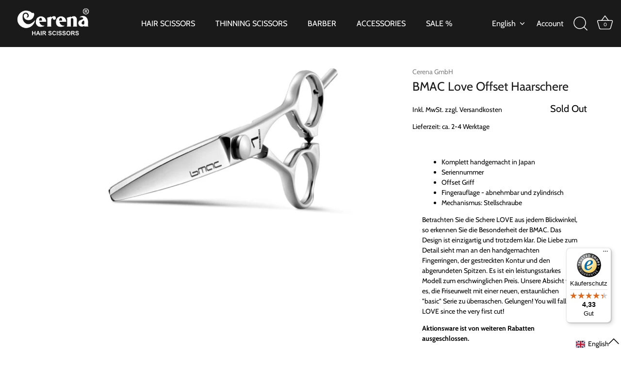

--- FILE ---
content_type: text/css
request_url: https://cerena.de/cdn/shop/t/33/assets/cerena-gmbh-styles.css?v=49335867402673696211760519428
body_size: -118
content:
/** Shopify CDN: Minification failed

Line 106:0 Expected "}" to go with "{"

**/
/*********************************************************/
/*** Overwrites Theme CSS | ***/
/*********************************************************/

/**** GENERAL ****/
.swiper-pagination-bullet {
  background-color: black;
}
/**** END GENERAL ****/

/**** HEADER ****/
.header-section-overlap {
  padding-top: 83px !Important;
}

@media only screen and (max-width: 770px) {
 .header-section-overlap {
  padding-top: 60px !Important;
}

}

.header-nowrap {
  flex-wrap: nowrap !important;
}

.header-nowrap li {
  flex: 0 0 0 !important;
}

.header-padding {
  padding-top: 0 !important;
  padding-bottom: 0 !important;
}
/**** END HEADER ****/

/**** FOOTER ****/
/**** END FOOTER ****/

/**** HOME PAGE ****/
/**** END HOME PAGE ****/

/**** COLLECTION PAGE ****/
/**** END COLLECTION PAGE ****/

/**** PRODUCT PAGE ****/
.shipping-tax-information {
  text-align: left;
  width: fit-content;
}

.shipping-info-price-info {
  display: flex;
  justify-content: space-between;
}

.price-container {
  width: fit-content; 
  padding-top: 4px;
  font-size: 20px;
}


@media only screen and (max-width: 760px) {
  .metafield_image {
    width: 100% !important;
  }


@media only screen and (max-width: 991px) {
  .ThemeImageMobile {
    height: 300px !Important;
  }
  
  .SwiperDOTS {
    bottom: -5px !important;
  }
}

/*.product-slide-medium-size {
  width: 80%;
  margin-left: 19%;
}*/

/**** END PRODUCT PAGE ****/

/**** PAGES ****/
/**** END PAGES ****/

/**** BLOGS ****/
/**** END BLOGS ****/

/**** CART ****/
/**** END CART ****/

/**** CHECKOUT ****/
/**** END CHECKOUT ****/

/**** GENERAL ****/
/**** END GENERAL ****/


--- FILE ---
content_type: text/javascript
request_url: https://widgets.trustedshops.com/js/XBA345579F5310CAB90B02F5190F5C51D.js
body_size: 1274
content:
((e,t)=>{const a={shopInfo:{tsId:"XBA345579F5310CAB90B02F5190F5C51D",name:"cerena.de",url:"cerena.de",language:"de",targetMarket:"DEU",ratingVariant:"WIDGET",eTrustedIds:{accountId:"acc-0662f564-1df4-479e-85f6-210e4fe7de28",channelId:"chl-fec86fc2-71bd-4c1e-a274-5baa876c3e8c"},buyerProtection:{certificateType:"CLASSIC",certificateState:"PRODUCTION",mainProtectionCurrency:"EUR",classicProtectionAmount:100,maxProtectionDuration:30,plusProtectionAmount:2e4,basicProtectionAmount:100,firstCertified:"2022-08-08 00:00:00"},reviewSystem:{rating:{averageRating:4.33,averageRatingCount:6,overallRatingCount:28,distribution:{oneStar:0,twoStars:1,threeStars:0,fourStars:1,fiveStars:4}},reviews:[{average:5,buyerStatement:"Gute, kompetente und sehr freundliche Beratung am Telefon.",rawChangeDate:"2025-12-25T14:54:44.000Z",changeDate:"25.12.2025",transactionDate:"15.12.2025"},{average:5,rawChangeDate:"2025-12-19T12:57:41.000Z",changeDate:"19.12.2025",transactionDate:"9.12.2025"},{average:5,rawChangeDate:"2025-12-12T05:18:52.000Z",changeDate:"12.12.2025",transactionDate:"4.12.2025"}]},features:["SHOP_CONSUMER_MEMBERSHIP","GUARANTEE_RECOG_CLASSIC_INTEGRATION","MARS_REVIEWS","MARS_EVENTS","DISABLE_REVIEWREQUEST_SENDING","MARS_QUESTIONNAIRE","MARS_PUBLIC_QUESTIONNAIRE"],consentManagementType:"OFF",urls:{profileUrl:"https://www.trustedshops.de/bewertung/info_XBA345579F5310CAB90B02F5190F5C51D.html",profileUrlLegalSection:"https://www.trustedshops.de/bewertung/info_XBA345579F5310CAB90B02F5190F5C51D.html#legal-info",reviewLegalUrl:"https://help.etrusted.com/hc/de/articles/23970864566162"},contractStartDate:"2022-06-30 00:00:00",shopkeeper:{name:"Cerena GmbH",street:"Sandstr. 27",country:"DE",city:"Solingen",zip:"D-42655"},displayVariant:"full",variant:"full",twoLetterCountryCode:"DE"},"process.env":{STAGE:"prod"},externalConfig:{trustbadgeScriptUrl:"https://widgets.trustedshops.com/assets/trustbadge.js",cdnDomain:"widgets.trustedshops.com"},elementIdSuffix:"-98e3dadd90eb493088abdc5597a70810",buildTimestamp:"2026-01-17T05:38:08.928Z",buildStage:"prod"},r=a=>{const{trustbadgeScriptUrl:r}=a.externalConfig;let n=t.querySelector(`script[src="${r}"]`);n&&t.body.removeChild(n),n=t.createElement("script"),n.src=r,n.charset="utf-8",n.setAttribute("data-type","trustbadge-business-logic"),n.onerror=()=>{throw new Error(`The Trustbadge script could not be loaded from ${r}. Have you maybe selected an invalid TSID?`)},n.onload=()=>{e.trustbadge?.load(a)},t.body.appendChild(n)};"complete"===t.readyState?r(a):e.addEventListener("load",(()=>{r(a)}))})(window,document);

--- FILE ---
content_type: text/javascript
request_url: https://cerena.de/cdn/shop/t/33/assets/vendor.js?v=70213052416818374661760519428
body_size: 84360
content:
function _typeof(e){return(_typeof="function"==typeof Symbol&&"symbol"==typeof Symbol.iterator?function(e){return typeof e}:function(e){return e&&"function"==typeof Symbol&&e.constructor===Symbol&&e!==Symbol.prototype?"symbol":typeof e})(e)}!function(e,t){"use strict";"object"==("undefined"==typeof module?"undefined":_typeof(module))&&"object"==_typeof(module.exports)?module.exports=e.document?t(e,!0):function(e){if(!e.document)throw new Error("jQuery requires a window with a document");return t(e)}:t(e)}("undefined"!=typeof window?window:this,function(S,e){"use strict";function v(e){return null!=e&&e===e.window}var t=[],n=Object.getPrototypeOf,o=t.slice,g=t.flat?function(e){return t.flat.call(e)}:function(e){return t.concat.apply([],e)},l=t.push,s=t.indexOf,i={},r=i.toString,m=i.hasOwnProperty,a=m.toString,d=a.call(Object),y={},b=function(e){return"function"==typeof e&&"number"!=typeof e.nodeType},C=S.document,c={type:!0,src:!0,nonce:!0,noModule:!0};function w(e,t,i){var n,s,r=(i=i||C).createElement("script");if(r.text=e,t)for(n in c)(s=t[n]||t.getAttribute&&t.getAttribute(n))&&r.setAttribute(n,s);i.head.appendChild(r).parentNode.removeChild(r)}function x(e){return null==e?e+"":"object"==_typeof(e)||"function"==typeof e?i[r.call(e)]||"object":_typeof(e)}var u="3.5.1",E=function e(t,i){return new e.fn.init(t,i)};function h(e){var t=!!e&&"length"in e&&e.length,i=x(e);return!b(e)&&!v(e)&&("array"===i||0===t||"number"==typeof t&&0<t&&t-1 in e)}E.fn=E.prototype={jquery:u,constructor:E,length:0,toArray:function(){return o.call(this)},get:function(e){return null==e?o.call(this):e<0?this[e+this.length]:this[e]},pushStack:function(e){var t=E.merge(this.constructor(),e);return t.prevObject=this,t},each:function(e){return E.each(this,e)},map:function(i){return this.pushStack(E.map(this,function(e,t){return i.call(e,t,e)}))},slice:function(){return this.pushStack(o.apply(this,arguments))},first:function(){return this.eq(0)},last:function(){return this.eq(-1)},even:function(){return this.pushStack(E.grep(this,function(e,t){return(t+1)%2}))},odd:function(){return this.pushStack(E.grep(this,function(e,t){return t%2}))},eq:function(e){var t=this.length,i=+e+(e<0?t:0);return this.pushStack(0<=i&&i<t?[this[i]]:[])},end:function(){return this.prevObject||this.constructor()},push:l,sort:t.sort,splice:t.splice},E.extend=E.fn.extend=function(){var e,t,i,n,s,r,a=arguments[0]||{},o=1,l=arguments.length,d=!1;for("boolean"==typeof a&&(d=a,a=arguments[o]||{},o++),"object"==_typeof(a)||b(a)||(a={}),o===l&&(a=this,o--);o<l;o++)if(null!=(e=arguments[o]))for(t in e)n=e[t],"__proto__"!==t&&a!==n&&(d&&n&&(E.isPlainObject(n)||(s=Array.isArray(n)))?(i=a[t],r=s&&!Array.isArray(i)?[]:s||E.isPlainObject(i)?i:{},s=!1,a[t]=E.extend(d,r,n)):void 0!==n&&(a[t]=n));return a},E.extend({expando:"jQuery"+(u+Math.random()).replace(/\D/g,""),isReady:!0,error:function(e){throw new Error(e)},noop:function(){},isPlainObject:function(e){var t,i;return!(!e||"[object Object]"!==r.call(e)||(t=n(e))&&("function"!=typeof(i=m.call(t,"constructor")&&t.constructor)||a.call(i)!==d))},isEmptyObject:function(e){var t;for(t in e)return!1;return!0},globalEval:function(e,t,i){w(e,{nonce:t&&t.nonce},i)},each:function(e,t){var i,n=0;if(h(e))for(i=e.length;n<i&&!1!==t.call(e[n],n,e[n]);n++);else for(n in e)if(!1===t.call(e[n],n,e[n]))break;return e},makeArray:function(e,t){var i=t||[];return null!=e&&(h(Object(e))?E.merge(i,"string"==typeof e?[e]:e):l.call(i,e)),i},inArray:function(e,t,i){return null==t?-1:s.call(t,e,i)},merge:function(e,t){for(var i=+t.length,n=0,s=e.length;n<i;n++)e[s++]=t[n];return e.length=s,e},grep:function(e,t,i){for(var n=[],s=0,r=e.length,a=!i;s<r;s++)!t(e[s],s)!=a&&n.push(e[s]);return n},map:function(e,t,i){var n,s,r=0,a=[];if(h(e))for(n=e.length;r<n;r++)null!=(s=t(e[r],r,i))&&a.push(s);else for(r in e)null!=(s=t(e[r],r,i))&&a.push(s);return g(a)},guid:1,support:y}),"function"==typeof Symbol&&(E.fn[Symbol.iterator]=t[Symbol.iterator]),E.each("Boolean Number String Function Array Date RegExp Object Error Symbol".split(" "),function(e,t){i["[object "+t+"]"]=t.toLowerCase()});var p=function(i){function u(e,t){var i="0x"+e.slice(1)-65536;return t||(i<0?String.fromCharCode(65536+i):String.fromCharCode(i>>10|55296,1023&i|56320))}function s(){T()}var e,p,w,r,a,f,h,v,x,l,d,T,S,o,C,g,c,m,y,E="sizzle"+ +new Date,b=i.document,k=0,n=0,Y=le(),z=le(),$=le(),P=le(),A=function(e,t){return e===t&&(d=!0),0},M={}.hasOwnProperty,t=[],L=t.pop,D=t.push,O=t.push,N=t.slice,I=function(e,t){for(var i=0,n=e.length;i<n;i++)if(e[i]===t)return i;return-1},H="checked|selected|async|autofocus|autoplay|controls|defer|disabled|hidden|ismap|loop|multiple|open|readonly|required|scoped",j="[\\x20\\t\\r\\n\\f]",q="(?:\\\\[\\da-fA-F]{1,6}"+j+"?|\\\\[^\\r\\n\\f]|[\\w-]|[^\0-\\x7f])+",B="\\["+j+"*("+q+")(?:"+j+"*([*^$|!~]?=)"+j+"*(?:'((?:\\\\.|[^\\\\'])*)'|\"((?:\\\\.|[^\\\\\"])*)\"|("+q+"))|)"+j+"*\\]",R=":("+q+")(?:\\((('((?:\\\\.|[^\\\\'])*)'|\"((?:\\\\.|[^\\\\\"])*)\")|((?:\\\\.|[^\\\\()[\\]]|"+B+")*)|.*)\\)|)",W=new RegExp(j+"+","g"),F=new RegExp("^"+j+"+|((?:^|[^\\\\])(?:\\\\.)*)"+j+"+$","g"),X=new RegExp("^"+j+"*,"+j+"*"),_=new RegExp("^"+j+"*([>+~]|"+j+")"+j+"*"),V=new RegExp(j+"|>"),Z=new RegExp(R),G=new RegExp("^"+q+"$"),U={ID:new RegExp("^#("+q+")"),CLASS:new RegExp("^\\.("+q+")"),TAG:new RegExp("^("+q+"|[*])"),ATTR:new RegExp("^"+B),PSEUDO:new RegExp("^"+R),CHILD:new RegExp("^:(only|first|last|nth|nth-last)-(child|of-type)(?:\\("+j+"*(even|odd|(([+-]|)(\\d*)n|)"+j+"*(?:([+-]|)"+j+"*(\\d+)|))"+j+"*\\)|)","i"),bool:new RegExp("^(?:"+H+")$","i"),needsContext:new RegExp("^"+j+"*[>+~]|:(even|odd|eq|gt|lt|nth|first|last)(?:\\("+j+"*((?:-\\d)?\\d*)"+j+"*\\)|)(?=[^-]|$)","i")},Q=/HTML$/i,K=/^(?:input|select|textarea|button)$/i,J=/^h\d$/i,ee=/^[^{]+\{\s*\[native \w/,te=/^(?:#([\w-]+)|(\w+)|\.([\w-]+))$/,ie=/[+~]/,ne=new RegExp("\\\\[\\da-fA-F]{1,6}"+j+"?|\\\\([^\\r\\n\\f])","g"),se=/([\0-\x1f\x7f]|^-?\d)|^-$|[^\0-\x1f\x7f-\uFFFF\w-]/g,re=function(e,t){return t?"\0"===e?"�":e.slice(0,-1)+"\\"+e.charCodeAt(e.length-1).toString(16)+" ":"\\"+e},ae=we(function(e){return!0===e.disabled&&"fieldset"===e.nodeName.toLowerCase()},{dir:"parentNode",next:"legend"});try{O.apply(t=N.call(b.childNodes),b.childNodes),t[b.childNodes.length].nodeType}catch(e){O={apply:t.length?function(e,t){D.apply(e,N.call(t))}:function(e,t){for(var i=e.length,n=0;e[i++]=t[n++];);e.length=i-1}}}function oe(e,t,i,n){var s,r,a,o,l,d,c,u=t&&t.ownerDocument,h=t?t.nodeType:9;if(i=i||[],"string"!=typeof e||!e||1!==h&&9!==h&&11!==h)return i;if(!n&&(T(t),t=t||S,C)){if(11!==h&&(l=te.exec(e)))if(s=l[1]){if(9===h){if(!(a=t.getElementById(s)))return i;if(a.id===s)return i.push(a),i}else if(u&&(a=u.getElementById(s))&&y(t,a)&&a.id===s)return i.push(a),i}else{if(l[2])return O.apply(i,t.getElementsByTagName(e)),i;if((s=l[3])&&p.getElementsByClassName&&t.getElementsByClassName)return O.apply(i,t.getElementsByClassName(s)),i}if(p.qsa&&!P[e+" "]&&(!g||!g.test(e))&&(1!==h||"object"!==t.nodeName.toLowerCase())){if(c=e,u=t,1===h&&(V.test(e)||_.test(e))){for((u=ie.test(e)&&me(t.parentNode)||t)===t&&p.scope||((o=t.getAttribute("id"))?o=o.replace(se,re):t.setAttribute("id",o=E)),r=(d=f(e)).length;r--;)d[r]=(o?"#"+o:":scope")+" "+be(d[r]);c=d.join(",")}try{return O.apply(i,u.querySelectorAll(c)),i}catch(t){P(e,!0)}finally{o===E&&t.removeAttribute("id")}}}return v(e.replace(F,"$1"),t,i,n)}function le(){var n=[];return function e(t,i){return n.push(t+" ")>w.cacheLength&&delete e[n.shift()],e[t+" "]=i}}function de(e){return e[E]=!0,e}function ce(e){var t=S.createElement("fieldset");try{return!!e(t)}catch(e){return!1}finally{t.parentNode&&t.parentNode.removeChild(t),t=null}}function ue(e,t){for(var i=e.split("|"),n=i.length;n--;)w.attrHandle[i[n]]=t}function he(e,t){var i=t&&e,n=i&&1===e.nodeType&&1===t.nodeType&&e.sourceIndex-t.sourceIndex;if(n)return n;if(i)for(;i=i.nextSibling;)if(i===t)return-1;return e?1:-1}function pe(t){return function(e){return"input"===e.nodeName.toLowerCase()&&e.type===t}}function fe(i){return function(e){var t=e.nodeName.toLowerCase();return("input"===t||"button"===t)&&e.type===i}}function ve(t){return function(e){return"form"in e?e.parentNode&&!1===e.disabled?"label"in e?"label"in e.parentNode?e.parentNode.disabled===t:e.disabled===t:e.isDisabled===t||e.isDisabled!==!t&&ae(e)===t:e.disabled===t:"label"in e&&e.disabled===t}}function ge(a){return de(function(r){return r=+r,de(function(e,t){for(var i,n=a([],e.length,r),s=n.length;s--;)e[i=n[s]]&&(e[i]=!(t[i]=e[i]))})})}function me(e){return e&&void 0!==e.getElementsByTagName&&e}for(e in p=oe.support={},a=oe.isXML=function(e){var t=e.namespaceURI,i=(e.ownerDocument||e).documentElement;return!Q.test(t||i&&i.nodeName||"HTML")},T=oe.setDocument=function(e){var t,i,n=e?e.ownerDocument||e:b;return n!=S&&9===n.nodeType&&n.documentElement&&(o=(S=n).documentElement,C=!a(S),b!=S&&(i=S.defaultView)&&i.top!==i&&(i.addEventListener?i.addEventListener("unload",s,!1):i.attachEvent&&i.attachEvent("onunload",s)),p.scope=ce(function(e){return o.appendChild(e).appendChild(S.createElement("div")),void 0!==e.querySelectorAll&&!e.querySelectorAll(":scope fieldset div").length}),p.attributes=ce(function(e){return e.className="i",!e.getAttribute("className")}),p.getElementsByTagName=ce(function(e){return e.appendChild(S.createComment("")),!e.getElementsByTagName("*").length}),p.getElementsByClassName=ee.test(S.getElementsByClassName),p.getById=ce(function(e){return o.appendChild(e).id=E,!S.getElementsByName||!S.getElementsByName(E).length}),p.getById?(w.filter.ID=function(e){var t=e.replace(ne,u);return function(e){return e.getAttribute("id")===t}},w.find.ID=function(e,t){if(void 0!==t.getElementById&&C){var i=t.getElementById(e);return i?[i]:[]}}):(w.filter.ID=function(e){var i=e.replace(ne,u);return function(e){var t=void 0!==e.getAttributeNode&&e.getAttributeNode("id");return t&&t.value===i}},w.find.ID=function(e,t){if(void 0!==t.getElementById&&C){var i,n,s,r=t.getElementById(e);if(r){if((i=r.getAttributeNode("id"))&&i.value===e)return[r];for(s=t.getElementsByName(e),n=0;r=s[n++];)if((i=r.getAttributeNode("id"))&&i.value===e)return[r]}return[]}}),w.find.TAG=p.getElementsByTagName?function(e,t){return void 0!==t.getElementsByTagName?t.getElementsByTagName(e):p.qsa?t.querySelectorAll(e):void 0}:function(e,t){var i,n=[],s=0,r=t.getElementsByTagName(e);if("*"!==e)return r;for(;i=r[s++];)1===i.nodeType&&n.push(i);return n},w.find.CLASS=p.getElementsByClassName&&function(e,t){if(void 0!==t.getElementsByClassName&&C)return t.getElementsByClassName(e)},c=[],g=[],(p.qsa=ee.test(S.querySelectorAll))&&(ce(function(e){var t;o.appendChild(e).innerHTML="<a id='"+E+"'></a><select id='"+E+"-\r\\' msallowcapture=''><option selected=''></option></select>",e.querySelectorAll("[msallowcapture^='']").length&&g.push("[*^$]="+j+"*(?:''|\"\")"),e.querySelectorAll("[selected]").length||g.push("\\["+j+"*(?:value|"+H+")"),e.querySelectorAll("[id~="+E+"-]").length||g.push("~="),(t=S.createElement("input")).setAttribute("name",""),e.appendChild(t),e.querySelectorAll("[name='']").length||g.push("\\["+j+"*name"+j+"*="+j+"*(?:''|\"\")"),e.querySelectorAll(":checked").length||g.push(":checked"),e.querySelectorAll("a#"+E+"+*").length||g.push(".#.+[+~]"),e.querySelectorAll("\\\f"),g.push("[\\r\\n\\f]")}),ce(function(e){e.innerHTML="<a href='' disabled='disabled'></a><select disabled='disabled'><option/></select>";var t=S.createElement("input");t.setAttribute("type","hidden"),e.appendChild(t).setAttribute("name","D"),e.querySelectorAll("[name=d]").length&&g.push("name"+j+"*[*^$|!~]?="),2!==e.querySelectorAll(":enabled").length&&g.push(":enabled",":disabled"),o.appendChild(e).disabled=!0,2!==e.querySelectorAll(":disabled").length&&g.push(":enabled",":disabled"),e.querySelectorAll("*,:x"),g.push(",.*:")})),(p.matchesSelector=ee.test(m=o.matches||o.webkitMatchesSelector||o.mozMatchesSelector||o.oMatchesSelector||o.msMatchesSelector))&&ce(function(e){p.disconnectedMatch=m.call(e,"*"),m.call(e,"[s!='']:x"),c.push("!=",R)}),g=g.length&&new RegExp(g.join("|")),c=c.length&&new RegExp(c.join("|")),t=ee.test(o.compareDocumentPosition),y=t||ee.test(o.contains)?function(e,t){var i=9===e.nodeType?e.documentElement:e,n=t&&t.parentNode;return e===n||!(!n||1!==n.nodeType||!(i.contains?i.contains(n):e.compareDocumentPosition&&16&e.compareDocumentPosition(n)))}:function(e,t){if(t)for(;t=t.parentNode;)if(t===e)return!0;return!1},A=t?function(e,t){if(e===t)return d=!0,0;var i=!e.compareDocumentPosition-!t.compareDocumentPosition;return i||(1&(i=(e.ownerDocument||e)==(t.ownerDocument||t)?e.compareDocumentPosition(t):1)||!p.sortDetached&&t.compareDocumentPosition(e)===i?e==S||e.ownerDocument==b&&y(b,e)?-1:t==S||t.ownerDocument==b&&y(b,t)?1:l?I(l,e)-I(l,t):0:4&i?-1:1)}:function(e,t){if(e===t)return d=!0,0;var i,n=0,s=e.parentNode,r=t.parentNode,a=[e],o=[t];if(!s||!r)return e==S?-1:t==S?1:s?-1:r?1:l?I(l,e)-I(l,t):0;if(s===r)return he(e,t);for(i=e;i=i.parentNode;)a.unshift(i);for(i=t;i=i.parentNode;)o.unshift(i);for(;a[n]===o[n];)n++;return n?he(a[n],o[n]):a[n]==b?-1:o[n]==b?1:0}),S},oe.matches=function(e,t){return oe(e,null,null,t)},oe.matchesSelector=function(e,t){if(T(e),p.matchesSelector&&C&&!P[t+" "]&&(!c||!c.test(t))&&(!g||!g.test(t)))try{var i=m.call(e,t);if(i||p.disconnectedMatch||e.document&&11!==e.document.nodeType)return i}catch(e){P(t,!0)}return 0<oe(t,S,null,[e]).length},oe.contains=function(e,t){return(e.ownerDocument||e)!=S&&T(e),y(e,t)},oe.attr=function(e,t){(e.ownerDocument||e)!=S&&T(e);var i=w.attrHandle[t.toLowerCase()],n=i&&M.call(w.attrHandle,t.toLowerCase())?i(e,t,!C):void 0;return void 0!==n?n:p.attributes||!C?e.getAttribute(t):(n=e.getAttributeNode(t))&&n.specified?n.value:null},oe.escape=function(e){return(e+"").replace(se,re)},oe.error=function(e){throw new Error("Syntax error, unrecognized expression: "+e)},oe.uniqueSort=function(e){var t,i=[],n=0,s=0;if(d=!p.detectDuplicates,l=!p.sortStable&&e.slice(0),e.sort(A),d){for(;t=e[s++];)t===e[s]&&(n=i.push(s));for(;n--;)e.splice(i[n],1)}return l=null,e},r=oe.getText=function(e){var t,i="",n=0,s=e.nodeType;if(s){if(1===s||9===s||11===s){if("string"==typeof e.textContent)return e.textContent;for(e=e.firstChild;e;e=e.nextSibling)i+=r(e)}else if(3===s||4===s)return e.nodeValue}else for(;t=e[n++];)i+=r(t);return i},(w=oe.selectors={cacheLength:50,createPseudo:de,match:U,attrHandle:{},find:{},relative:{">":{dir:"parentNode",first:!0}," ":{dir:"parentNode"},"+":{dir:"previousSibling",first:!0},"~":{dir:"previousSibling"}},preFilter:{ATTR:function(e){return e[1]=e[1].replace(ne,u),e[3]=(e[3]||e[4]||e[5]||"").replace(ne,u),"~="===e[2]&&(e[3]=" "+e[3]+" "),e.slice(0,4)},CHILD:function(e){return e[1]=e[1].toLowerCase(),"nth"===e[1].slice(0,3)?(e[3]||oe.error(e[0]),e[4]=+(e[4]?e[5]+(e[6]||1):2*("even"===e[3]||"odd"===e[3])),e[5]=+(e[7]+e[8]||"odd"===e[3])):e[3]&&oe.error(e[0]),e},PSEUDO:function(e){var t,i=!e[6]&&e[2];return U.CHILD.test(e[0])?null:(e[3]?e[2]=e[4]||e[5]||"":i&&Z.test(i)&&(t=f(i,!0))&&(t=i.indexOf(")",i.length-t)-i.length)&&(e[0]=e[0].slice(0,t),e[2]=i.slice(0,t)),e.slice(0,3))}},filter:{TAG:function(e){var t=e.replace(ne,u).toLowerCase();return"*"===e?function(){return!0}:function(e){return e.nodeName&&e.nodeName.toLowerCase()===t}},CLASS:function(e){var t=Y[e+" "];return t||(t=new RegExp("(^|"+j+")"+e+"("+j+"|$)"))&&Y(e,function(e){return t.test("string"==typeof e.className&&e.className||void 0!==e.getAttribute&&e.getAttribute("class")||"")})},ATTR:function(i,n,s){return function(e){var t=oe.attr(e,i);return null==t?"!="===n:!n||(t+="","="===n?t===s:"!="===n?t!==s:"^="===n?s&&0===t.indexOf(s):"*="===n?s&&-1<t.indexOf(s):"$="===n?s&&t.slice(-s.length)===s:"~="===n?-1<(" "+t.replace(W," ")+" ").indexOf(s):"|="===n&&(t===s||t.slice(0,s.length+1)===s+"-"))}},CHILD:function(f,e,t,v,g){var m="nth"!==f.slice(0,3),y="last"!==f.slice(-4),b="of-type"===e;return 1===v&&0===g?function(e){return!!e.parentNode}:function(e,t,i){var n,s,r,a,o,l,d=m!=y?"nextSibling":"previousSibling",c=e.parentNode,u=b&&e.nodeName.toLowerCase(),h=!i&&!b,p=!1;if(c){if(m){for(;d;){for(a=e;a=a[d];)if(b?a.nodeName.toLowerCase()===u:1===a.nodeType)return!1;l=d="only"===f&&!l&&"nextSibling"}return!0}if(l=[y?c.firstChild:c.lastChild],y&&h){for(p=(o=(n=(s=(r=(a=c)[E]||(a[E]={}))[a.uniqueID]||(r[a.uniqueID]={}))[f]||[])[0]===k&&n[1])&&n[2],a=o&&c.childNodes[o];a=++o&&a&&a[d]||(p=o=0)||l.pop();)if(1===a.nodeType&&++p&&a===e){s[f]=[k,o,p];break}}else if(h&&(p=o=(n=(s=(r=(a=e)[E]||(a[E]={}))[a.uniqueID]||(r[a.uniqueID]={}))[f]||[])[0]===k&&n[1]),!1===p)for(;(a=++o&&a&&a[d]||(p=o=0)||l.pop())&&((b?a.nodeName.toLowerCase()!==u:1!==a.nodeType)||!++p||(h&&((s=(r=a[E]||(a[E]={}))[a.uniqueID]||(r[a.uniqueID]={}))[f]=[k,p]),a!==e)););return(p-=g)===v||p%v==0&&0<=p/v}}},PSEUDO:function(e,r){var t,a=w.pseudos[e]||w.setFilters[e.toLowerCase()]||oe.error("unsupported pseudo: "+e);return a[E]?a(r):1<a.length?(t=[e,e,"",r],w.setFilters.hasOwnProperty(e.toLowerCase())?de(function(e,t){for(var i,n=a(e,r),s=n.length;s--;)e[i=I(e,n[s])]=!(t[i]=n[s])}):function(e){return a(e,0,t)}):a}},pseudos:{not:de(function(e){var n=[],s=[],o=h(e.replace(F,"$1"));return o[E]?de(function(e,t,i,n){for(var s,r=o(e,null,n,[]),a=e.length;a--;)(s=r[a])&&(e[a]=!(t[a]=s))}):function(e,t,i){return n[0]=e,o(n,null,i,s),n[0]=null,!s.pop()}}),has:de(function(t){return function(e){return 0<oe(t,e).length}}),contains:de(function(t){return t=t.replace(ne,u),function(e){return-1<(e.textContent||r(e)).indexOf(t)}}),lang:de(function(i){return G.test(i||"")||oe.error("unsupported lang: "+i),i=i.replace(ne,u).toLowerCase(),function(e){var t;do{if(t=C?e.lang:e.getAttribute("xml:lang")||e.getAttribute("lang"))return(t=t.toLowerCase())===i||0===t.indexOf(i+"-")}while((e=e.parentNode)&&1===e.nodeType);return!1}}),target:function(e){var t=i.location&&i.location.hash;return t&&t.slice(1)===e.id},root:function(e){return e===o},focus:function(e){return e===S.activeElement&&(!S.hasFocus||S.hasFocus())&&!!(e.type||e.href||~e.tabIndex)},enabled:ve(!1),disabled:ve(!0),checked:function(e){var t=e.nodeName.toLowerCase();return"input"===t&&!!e.checked||"option"===t&&!!e.selected},selected:function(e){return e.parentNode&&e.parentNode.selectedIndex,!0===e.selected},empty:function(e){for(e=e.firstChild;e;e=e.nextSibling)if(e.nodeType<6)return!1;return!0},parent:function(e){return!w.pseudos.empty(e)},header:function(e){return J.test(e.nodeName)},input:function(e){return K.test(e.nodeName)},button:function(e){var t=e.nodeName.toLowerCase();return"input"===t&&"button"===e.type||"button"===t},text:function(e){var t;return"input"===e.nodeName.toLowerCase()&&"text"===e.type&&(null==(t=e.getAttribute("type"))||"text"===t.toLowerCase())},first:ge(function(){return[0]}),last:ge(function(e,t){return[t-1]}),eq:ge(function(e,t,i){return[i<0?i+t:i]}),even:ge(function(e,t){for(var i=0;i<t;i+=2)e.push(i);return e}),odd:ge(function(e,t){for(var i=1;i<t;i+=2)e.push(i);return e}),lt:ge(function(e,t,i){for(var n=i<0?i+t:t<i?t:i;0<=--n;)e.push(n);return e}),gt:ge(function(e,t,i){for(var n=i<0?i+t:i;++n<t;)e.push(n);return e})}}).pseudos.nth=w.pseudos.eq,{radio:!0,checkbox:!0,file:!0,password:!0,image:!0})w.pseudos[e]=pe(e);for(e in{submit:!0,reset:!0})w.pseudos[e]=fe(e);function ye(){}function be(e){for(var t=0,i=e.length,n="";t<i;t++)n+=e[t].value;return n}function we(o,e,t){var l=e.dir,d=e.next,c=d||l,u=t&&"parentNode"===c,h=n++;return e.first?function(e,t,i){for(;e=e[l];)if(1===e.nodeType||u)return o(e,t,i);return!1}:function(e,t,i){var n,s,r,a=[k,h];if(i){for(;e=e[l];)if((1===e.nodeType||u)&&o(e,t,i))return!0}else for(;e=e[l];)if(1===e.nodeType||u)if(s=(r=e[E]||(e[E]={}))[e.uniqueID]||(r[e.uniqueID]={}),d&&d===e.nodeName.toLowerCase())e=e[l]||e;else{if((n=s[c])&&n[0]===k&&n[1]===h)return a[2]=n[2];if((s[c]=a)[2]=o(e,t,i))return!0}return!1}}function xe(s){return 1<s.length?function(e,t,i){for(var n=s.length;n--;)if(!s[n](e,t,i))return!1;return!0}:s[0]}function Te(e,t,i,n,s){for(var r,a=[],o=0,l=e.length,d=null!=t;o<l;o++)(r=e[o])&&(i&&!i(r,n,s)||(a.push(r),d&&t.push(o)));return a}function Se(p,f,v,g,m,e){return g&&!g[E]&&(g=Se(g)),m&&!m[E]&&(m=Se(m,e)),de(function(e,t,i,n){var s,r,a,o=[],l=[],d=t.length,c=e||function(e,t,i){for(var n=0,s=t.length;n<s;n++)oe(e,t[n],i);return i}(f||"*",i.nodeType?[i]:i,[]),u=!p||!e&&f?c:Te(c,o,p,i,n),h=v?m||(e?p:d||g)?[]:t:u;if(v&&v(u,h,i,n),g)for(s=Te(h,l),g(s,[],i,n),r=s.length;r--;)(a=s[r])&&(h[l[r]]=!(u[l[r]]=a));if(e){if(m||p){if(m){for(s=[],r=h.length;r--;)(a=h[r])&&s.push(u[r]=a);m(null,h=[],s,n)}for(r=h.length;r--;)(a=h[r])&&-1<(s=m?I(e,a):o[r])&&(e[s]=!(t[s]=a))}}else h=Te(h===t?h.splice(d,h.length):h),m?m(null,t,h,n):O.apply(t,h)})}function Ce(e){for(var s,t,i,n=e.length,r=w.relative[e[0].type],a=r||w.relative[" "],o=r?1:0,l=we(function(e){return e===s},a,!0),d=we(function(e){return-1<I(s,e)},a,!0),c=[function(e,t,i){var n=!r&&(i||t!==x)||((s=t).nodeType?l:d)(e,t,i);return s=null,n}];o<n;o++)if(t=w.relative[e[o].type])c=[we(xe(c),t)];else{if((t=w.filter[e[o].type].apply(null,e[o].matches))[E]){for(i=++o;i<n&&!w.relative[e[i].type];i++);return Se(1<o&&xe(c),1<o&&be(e.slice(0,o-1).concat({value:" "===e[o-2].type?"*":""})).replace(F,"$1"),t,o<i&&Ce(e.slice(o,i)),i<n&&Ce(e=e.slice(i)),i<n&&be(e))}c.push(t)}return xe(c)}return ye.prototype=w.filters=w.pseudos,w.setFilters=new ye,f=oe.tokenize=function(e,t){var i,n,s,r,a,o,l,d=z[e+" "];if(d)return t?0:d.slice(0);for(a=e,o=[],l=w.preFilter;a;){for(r in i&&!(n=X.exec(a))||(n&&(a=a.slice(n[0].length)||a),o.push(s=[])),i=!1,(n=_.exec(a))&&(i=n.shift(),s.push({value:i,type:n[0].replace(F," ")}),a=a.slice(i.length)),w.filter)!(n=U[r].exec(a))||l[r]&&!(n=l[r](n))||(i=n.shift(),s.push({value:i,type:r,matches:n}),a=a.slice(i.length));if(!i)break}return t?a.length:a?oe.error(e):z(e,o).slice(0)},h=oe.compile=function(e,t){var i,g,m,y,b,n,s=[],r=[],a=$[e+" "];if(!a){for(i=(t=t||f(e)).length;i--;)(a=Ce(t[i]))[E]?s.push(a):r.push(a);(a=$(e,(g=r,y=0<(m=s).length,b=0<g.length,n=function(e,t,i,n,s){var r,a,o,l=0,d="0",c=e&&[],u=[],h=x,p=e||b&&w.find.TAG("*",s),f=k+=null==h?1:Math.random()||.1,v=p.length;for(s&&(x=t==S||t||s);d!==v&&null!=(r=p[d]);d++){if(b&&r){for(a=0,t||r.ownerDocument==S||(T(r),i=!C);o=g[a++];)if(o(r,t||S,i)){n.push(r);break}s&&(k=f)}y&&((r=!o&&r)&&l--,e&&c.push(r))}if(l+=d,y&&d!==l){for(a=0;o=m[a++];)o(c,u,t,i);if(e){if(0<l)for(;d--;)c[d]||u[d]||(u[d]=L.call(n));u=Te(u)}O.apply(n,u),s&&!e&&0<u.length&&1<l+m.length&&oe.uniqueSort(n)}return s&&(k=f,x=h),c},y?de(n):n))).selector=e}return a},v=oe.select=function(e,t,i,n){var s,r,a,o,l,d="function"==typeof e&&e,c=!n&&f(e=d.selector||e);if(i=i||[],1===c.length){if(2<(r=c[0]=c[0].slice(0)).length&&"ID"===(a=r[0]).type&&9===t.nodeType&&C&&w.relative[r[1].type]){if(!(t=(w.find.ID(a.matches[0].replace(ne,u),t)||[])[0]))return i;d&&(t=t.parentNode),e=e.slice(r.shift().value.length)}for(s=U.needsContext.test(e)?0:r.length;s--&&(a=r[s],!w.relative[o=a.type]);)if((l=w.find[o])&&(n=l(a.matches[0].replace(ne,u),ie.test(r[0].type)&&me(t.parentNode)||t))){if(r.splice(s,1),!(e=n.length&&be(r)))return O.apply(i,n),i;break}}return(d||h(e,c))(n,t,!C,i,!t||ie.test(e)&&me(t.parentNode)||t),i},p.sortStable=E.split("").sort(A).join("")===E,p.detectDuplicates=!!d,T(),p.sortDetached=ce(function(e){return 1&e.compareDocumentPosition(S.createElement("fieldset"))}),ce(function(e){return e.innerHTML="<a href='#'></a>","#"===e.firstChild.getAttribute("href")})||ue("type|href|height|width",function(e,t,i){if(!i)return e.getAttribute(t,"type"===t.toLowerCase()?1:2)}),p.attributes&&ce(function(e){return e.innerHTML="<input/>",e.firstChild.setAttribute("value",""),""===e.firstChild.getAttribute("value")})||ue("value",function(e,t,i){if(!i&&"input"===e.nodeName.toLowerCase())return e.defaultValue}),ce(function(e){return null==e.getAttribute("disabled")})||ue(H,function(e,t,i){var n;if(!i)return!0===e[t]?t.toLowerCase():(n=e.getAttributeNode(t))&&n.specified?n.value:null}),oe}(S);E.find=p,E.expr=p.selectors,E.expr[":"]=E.expr.pseudos,E.uniqueSort=E.unique=p.uniqueSort,E.text=p.getText,E.isXMLDoc=p.isXML,E.contains=p.contains,E.escapeSelector=p.escape;function f(e,t,i){for(var n=[],s=void 0!==i;(e=e[t])&&9!==e.nodeType;)if(1===e.nodeType){if(s&&E(e).is(i))break;n.push(e)}return n}function T(e,t){for(var i=[];e;e=e.nextSibling)1===e.nodeType&&e!==t&&i.push(e);return i}var k=E.expr.match.needsContext;function Y(e,t){return e.nodeName&&e.nodeName.toLowerCase()===t.toLowerCase()}var z=/^<([a-z][^\/\0>:\x20\t\r\n\f]*)[\x20\t\r\n\f]*\/?>(?:<\/\1>|)$/i;function $(e,i,n){return b(i)?E.grep(e,function(e,t){return!!i.call(e,t,e)!==n}):i.nodeType?E.grep(e,function(e){return e===i!==n}):"string"!=typeof i?E.grep(e,function(e){return-1<s.call(i,e)!==n}):E.filter(i,e,n)}E.filter=function(e,t,i){var n=t[0];return i&&(e=":not("+e+")"),1===t.length&&1===n.nodeType?E.find.matchesSelector(n,e)?[n]:[]:E.find.matches(e,E.grep(t,function(e){return 1===e.nodeType}))},E.fn.extend({find:function(e){var t,i,n=this.length,s=this;if("string"!=typeof e)return this.pushStack(E(e).filter(function(){for(t=0;t<n;t++)if(E.contains(s[t],this))return!0}));for(i=this.pushStack([]),t=0;t<n;t++)E.find(e,s[t],i);return 1<n?E.uniqueSort(i):i},filter:function(e){return this.pushStack($(this,e||[],!1))},not:function(e){return this.pushStack($(this,e||[],!0))},is:function(e){return!!$(this,"string"==typeof e&&k.test(e)?E(e):e||[],!1).length}});var P,A=/^(?:\s*(<[\w\W]+>)[^>]*|#([\w-]+))$/;(E.fn.init=function(e,t,i){var n,s;if(!e)return this;if(i=i||P,"string"!=typeof e)return e.nodeType?(this[0]=e,this.length=1,this):b(e)?void 0!==i.ready?i.ready(e):e(E):E.makeArray(e,this);if(!(n="<"===e[0]&&">"===e[e.length-1]&&3<=e.length?[null,e,null]:A.exec(e))||!n[1]&&t)return!t||t.jquery?(t||i).find(e):this.constructor(t).find(e);if(n[1]){if(t=t instanceof E?t[0]:t,E.merge(this,E.parseHTML(n[1],t&&t.nodeType?t.ownerDocument||t:C,!0)),z.test(n[1])&&E.isPlainObject(t))for(n in t)b(this[n])?this[n](t[n]):this.attr(n,t[n]);return this}return(s=C.getElementById(n[2]))&&(this[0]=s,this.length=1),this}).prototype=E.fn,P=E(C);var M=/^(?:parents|prev(?:Until|All))/,L={children:!0,contents:!0,next:!0,prev:!0};function D(e,t){for(;(e=e[t])&&1!==e.nodeType;);return e}E.fn.extend({has:function(e){var t=E(e,this),i=t.length;return this.filter(function(){for(var e=0;e<i;e++)if(E.contains(this,t[e]))return!0})},closest:function(e,t){var i,n=0,s=this.length,r=[],a="string"!=typeof e&&E(e);if(!k.test(e))for(;n<s;n++)for(i=this[n];i&&i!==t;i=i.parentNode)if(i.nodeType<11&&(a?-1<a.index(i):1===i.nodeType&&E.find.matchesSelector(i,e))){r.push(i);break}return this.pushStack(1<r.length?E.uniqueSort(r):r)},index:function(e){return e?"string"==typeof e?s.call(E(e),this[0]):s.call(this,e.jquery?e[0]:e):this[0]&&this[0].parentNode?this.first().prevAll().length:-1},add:function(e,t){return this.pushStack(E.uniqueSort(E.merge(this.get(),E(e,t))))},addBack:function(e){return this.add(null==e?this.prevObject:this.prevObject.filter(e))}}),E.each({parent:function(e){var t=e.parentNode;return t&&11!==t.nodeType?t:null},parents:function(e){return f(e,"parentNode")},parentsUntil:function(e,t,i){return f(e,"parentNode",i)},next:function(e){return D(e,"nextSibling")},prev:function(e){return D(e,"previousSibling")},nextAll:function(e){return f(e,"nextSibling")},prevAll:function(e){return f(e,"previousSibling")},nextUntil:function(e,t,i){return f(e,"nextSibling",i)},prevUntil:function(e,t,i){return f(e,"previousSibling",i)},siblings:function(e){return T((e.parentNode||{}).firstChild,e)},children:function(e){return T(e.firstChild)},contents:function(e){return null!=e.contentDocument&&n(e.contentDocument)?e.contentDocument:(Y(e,"template")&&(e=e.content||e),E.merge([],e.childNodes))}},function(n,s){E.fn[n]=function(e,t){var i=E.map(this,s,e);return"Until"!==n.slice(-5)&&(t=e),t&&"string"==typeof t&&(i=E.filter(t,i)),1<this.length&&(L[n]||E.uniqueSort(i),M.test(n)&&i.reverse()),this.pushStack(i)}});var O=/[^\x20\t\r\n\f]+/g;function N(e){return e}function I(e){throw e}function H(e,t,i,n){var s;try{e&&b(s=e.promise)?s.call(e).done(t).fail(i):e&&b(s=e.then)?s.call(e,t,i):t.apply(void 0,[e].slice(n))}catch(e){i.apply(void 0,[e])}}E.Callbacks=function(n){var i;n="string"==typeof n?(i={},E.each(n.match(O)||[],function(e,t){i[t]=!0}),i):E.extend({},n);function s(){for(a=a||n.once,t=r=!0;l.length;d=-1)for(e=l.shift();++d<o.length;)!1===o[d].apply(e[0],e[1])&&n.stopOnFalse&&(d=o.length,e=!1);n.memory||(e=!1),r=!1,a&&(o=e?[]:"")}var r,e,t,a,o=[],l=[],d=-1,c={add:function(){return o&&(e&&!r&&(d=o.length-1,l.push(e)),function i(e){E.each(e,function(e,t){b(t)?n.unique&&c.has(t)||o.push(t):t&&t.length&&"string"!==x(t)&&i(t)})}(arguments),e&&!r&&s()),this},remove:function(){return E.each(arguments,function(e,t){for(var i;-1<(i=E.inArray(t,o,i));)o.splice(i,1),i<=d&&d--}),this},has:function(e){return e?-1<E.inArray(e,o):0<o.length},empty:function(){return o=o&&[],this},disable:function(){return a=l=[],o=e="",this},disabled:function(){return!o},lock:function(){return a=l=[],e||r||(o=e=""),this},locked:function(){return!!a},fireWith:function(e,t){return a||(t=[e,(t=t||[]).slice?t.slice():t],l.push(t),r||s()),this},fire:function(){return c.fireWith(this,arguments),this},fired:function(){return!!t}};return c},E.extend({Deferred:function(e){var r=[["notify","progress",E.Callbacks("memory"),E.Callbacks("memory"),2],["resolve","done",E.Callbacks("once memory"),E.Callbacks("once memory"),0,"resolved"],["reject","fail",E.Callbacks("once memory"),E.Callbacks("once memory"),1,"rejected"]],s="pending",a={state:function(){return s},always:function(){return o.done(arguments).fail(arguments),this},catch:function(e){return a.then(null,e)},pipe:function(){var s=arguments;return E.Deferred(function(n){E.each(r,function(e,t){var i=b(s[t[4]])&&s[t[4]];o[t[1]](function(){var e=i&&i.apply(this,arguments);e&&b(e.promise)?e.promise().progress(n.notify).done(n.resolve).fail(n.reject):n[t[0]+"With"](this,i?[e]:arguments)})}),s=null}).promise()},then:function(t,i,n){var l=0;function d(s,r,a,o){return function(){function e(){var e,t;if(!(s<l)){if((e=a.apply(i,n))===r.promise())throw new TypeError("Thenable self-resolution");t=e&&("object"==_typeof(e)||"function"==typeof e)&&e.then,b(t)?o?t.call(e,d(l,r,N,o),d(l,r,I,o)):(l++,t.call(e,d(l,r,N,o),d(l,r,I,o),d(l,r,N,r.notifyWith))):(a!==N&&(i=void 0,n=[e]),(o||r.resolveWith)(i,n))}}var i=this,n=arguments,t=o?e:function(){try{e()}catch(e){E.Deferred.exceptionHook&&E.Deferred.exceptionHook(e,t.stackTrace),l<=s+1&&(a!==I&&(i=void 0,n=[e]),r.rejectWith(i,n))}};s?t():(E.Deferred.getStackHook&&(t.stackTrace=E.Deferred.getStackHook()),S.setTimeout(t))}}return E.Deferred(function(e){r[0][3].add(d(0,e,b(n)?n:N,e.notifyWith)),r[1][3].add(d(0,e,b(t)?t:N)),r[2][3].add(d(0,e,b(i)?i:I))}).promise()},promise:function(e){return null!=e?E.extend(e,a):a}},o={};return E.each(r,function(e,t){var i=t[2],n=t[5];a[t[1]]=i.add,n&&i.add(function(){s=n},r[3-e][2].disable,r[3-e][3].disable,r[0][2].lock,r[0][3].lock),i.add(t[3].fire),o[t[0]]=function(){return o[t[0]+"With"](this===o?void 0:this,arguments),this},o[t[0]+"With"]=i.fireWith}),a.promise(o),e&&e.call(o,o),o},when:function(e){function t(t){return function(e){s[t]=this,r[t]=1<arguments.length?o.call(arguments):e,--i||a.resolveWith(s,r)}}var i=arguments.length,n=i,s=Array(n),r=o.call(arguments),a=E.Deferred();if(i<=1&&(H(e,a.done(t(n)).resolve,a.reject,!i),"pending"===a.state()||b(r[n]&&r[n].then)))return a.then();for(;n--;)H(r[n],t(n),a.reject);return a.promise()}});var j=/^(Eval|Internal|Range|Reference|Syntax|Type|URI)Error$/;E.Deferred.exceptionHook=function(e,t){S.console&&S.console.warn&&e&&j.test(e.name)&&S.console.warn("jQuery.Deferred exception: "+e.message,e.stack,t)},E.readyException=function(e){S.setTimeout(function(){throw e})};var q=E.Deferred();function B(){C.removeEventListener("DOMContentLoaded",B),S.removeEventListener("load",B),E.ready()}E.fn.ready=function(e){return q.then(e).catch(function(e){E.readyException(e)}),this},E.extend({isReady:!1,readyWait:1,ready:function(e){(!0===e?--E.readyWait:E.isReady)||(E.isReady=!0)!==e&&0<--E.readyWait||q.resolveWith(C,[E])}}),E.ready.then=q.then,"complete"===C.readyState||"loading"!==C.readyState&&!C.documentElement.doScroll?S.setTimeout(E.ready):(C.addEventListener("DOMContentLoaded",B),S.addEventListener("load",B));function R(e,t,i,n,s,r,a){var o=0,l=e.length,d=null==i;if("object"===x(i))for(o in s=!0,i)R(e,t,o,i[o],!0,r,a);else if(void 0!==n&&(s=!0,b(n)||(a=!0),d&&(t=a?(t.call(e,n),null):(d=t,function(e,t,i){return d.call(E(e),i)})),t))for(;o<l;o++)t(e[o],i,a?n:n.call(e[o],o,t(e[o],i)));return s?e:d?t.call(e):l?t(e[0],i):r}var W=/^-ms-/,F=/-([a-z])/g;function X(e,t){return t.toUpperCase()}function _(e){return e.replace(W,"ms-").replace(F,X)}function V(e){return 1===e.nodeType||9===e.nodeType||!+e.nodeType}function Z(){this.expando=E.expando+Z.uid++}Z.uid=1,Z.prototype={cache:function(e){var t=e[this.expando];return t||(t={},V(e)&&(e.nodeType?e[this.expando]=t:Object.defineProperty(e,this.expando,{value:t,configurable:!0}))),t},set:function(e,t,i){var n,s=this.cache(e);if("string"==typeof t)s[_(t)]=i;else for(n in t)s[_(n)]=t[n];return s},get:function(e,t){return void 0===t?this.cache(e):e[this.expando]&&e[this.expando][_(t)]},access:function(e,t,i){return void 0===t||t&&"string"==typeof t&&void 0===i?this.get(e,t):(this.set(e,t,i),void 0!==i?i:t)},remove:function(e,t){var i,n=e[this.expando];if(void 0!==n){if(void 0!==t){i=(t=Array.isArray(t)?t.map(_):(t=_(t))in n?[t]:t.match(O)||[]).length;for(;i--;)delete n[t[i]]}void 0!==t&&!E.isEmptyObject(n)||(e.nodeType?e[this.expando]=void 0:delete e[this.expando])}},hasData:function(e){var t=e[this.expando];return void 0!==t&&!E.isEmptyObject(t)}};var G=new Z,U=new Z,Q=/^(?:\{[\w\W]*\}|\[[\w\W]*\])$/,K=/[A-Z]/g;function J(e,t,i){var n,s;if(void 0===i&&1===e.nodeType)if(n="data-"+t.replace(K,"-$&").toLowerCase(),"string"==typeof(i=e.getAttribute(n))){try{i="true"===(s=i)||"false"!==s&&("null"===s?null:s===+s+""?+s:Q.test(s)?JSON.parse(s):s)}catch(e){}U.set(e,t,i)}else i=void 0;return i}E.extend({hasData:function(e){return U.hasData(e)||G.hasData(e)},data:function(e,t,i){return U.access(e,t,i)},removeData:function(e,t){U.remove(e,t)},_data:function(e,t,i){return G.access(e,t,i)},_removeData:function(e,t){G.remove(e,t)}}),E.fn.extend({data:function(i,e){var t,n,s,r=this[0],a=r&&r.attributes;if(void 0!==i)return"object"==_typeof(i)?this.each(function(){U.set(this,i)}):R(this,function(e){var t;if(r&&void 0===e)return void 0!==(t=U.get(r,i))||void 0!==(t=J(r,i))?t:void 0;this.each(function(){U.set(this,i,e)})},null,e,1<arguments.length,null,!0);if(this.length&&(s=U.get(r),1===r.nodeType&&!G.get(r,"hasDataAttrs"))){for(t=a.length;t--;)a[t]&&0===(n=a[t].name).indexOf("data-")&&(n=_(n.slice(5)),J(r,n,s[n]));G.set(r,"hasDataAttrs",!0)}return s},removeData:function(e){return this.each(function(){U.remove(this,e)})}}),E.extend({queue:function(e,t,i){var n;if(e)return t=(t||"fx")+"queue",n=G.get(e,t),i&&(!n||Array.isArray(i)?n=G.access(e,t,E.makeArray(i)):n.push(i)),n||[]},dequeue:function(e,t){t=t||"fx";var i=E.queue(e,t),n=i.length,s=i.shift(),r=E._queueHooks(e,t);"inprogress"===s&&(s=i.shift(),n--),s&&("fx"===t&&i.unshift("inprogress"),delete r.stop,s.call(e,function(){E.dequeue(e,t)},r)),!n&&r&&r.empty.fire()},_queueHooks:function(e,t){var i=t+"queueHooks";return G.get(e,i)||G.access(e,i,{empty:E.Callbacks("once memory").add(function(){G.remove(e,[t+"queue",i])})})}}),E.fn.extend({queue:function(t,i){var e=2;return"string"!=typeof t&&(i=t,t="fx",e--),arguments.length<e?E.queue(this[0],t):void 0===i?this:this.each(function(){var e=E.queue(this,t,i);E._queueHooks(this,t),"fx"===t&&"inprogress"!==e[0]&&E.dequeue(this,t)})},dequeue:function(e){return this.each(function(){E.dequeue(this,e)})},clearQueue:function(e){return this.queue(e||"fx",[])},promise:function(e,t){function i(){--s||r.resolveWith(a,[a])}var n,s=1,r=E.Deferred(),a=this,o=this.length;for("string"!=typeof e&&(t=e,e=void 0),e=e||"fx";o--;)(n=G.get(a[o],e+"queueHooks"))&&n.empty&&(s++,n.empty.add(i));return i(),r.promise(t)}});var ee=/[+-]?(?:\d*\.|)\d+(?:[eE][+-]?\d+|)/.source,te=new RegExp("^(?:([+-])=|)("+ee+")([a-z%]*)$","i"),ie=["Top","Right","Bottom","Left"],ne=C.documentElement,se=function(e){return E.contains(e.ownerDocument,e)},re={composed:!0};ne.getRootNode&&(se=function(e){return E.contains(e.ownerDocument,e)||e.getRootNode(re)===e.ownerDocument});function ae(e,t){return"none"===(e=t||e).style.display||""===e.style.display&&se(e)&&"none"===E.css(e,"display")}function oe(e,t,i,n){var s,r,a=20,o=n?function(){return n.cur()}:function(){return E.css(e,t,"")},l=o(),d=i&&i[3]||(E.cssNumber[t]?"":"px"),c=e.nodeType&&(E.cssNumber[t]||"px"!==d&&+l)&&te.exec(E.css(e,t));if(c&&c[3]!==d){for(l/=2,d=d||c[3],c=+l||1;a--;)E.style(e,t,c+d),(1-r)*(1-(r=o()/l||.5))<=0&&(a=0),c/=r;c*=2,E.style(e,t,c+d),i=i||[]}return i&&(c=+c||+l||0,s=i[1]?c+(i[1]+1)*i[2]:+i[2],n&&(n.unit=d,n.start=c,n.end=s)),s}var le={};function de(e,t){for(var i,n,s,r,a,o,l=[],d=0,c=e.length;d<c;d++)(n=e[d]).style&&(i=n.style.display,t?("none"===i&&(l[d]=G.get(n,"display")||null,l[d]||(n.style.display="")),""===n.style.display&&ae(n)&&(l[d]=(o=r=s=void 0,r=n.ownerDocument,a=n.nodeName,(o=le[a])||(s=r.body.appendChild(r.createElement(a)),o=E.css(s,"display"),s.parentNode.removeChild(s),"none"===o&&(o="block"),le[a]=o)))):"none"!==i&&(l[d]="none",G.set(n,"display",i)));for(d=0;d<c;d++)null!=l[d]&&(e[d].style.display=l[d]);return e}E.fn.extend({show:function(){return de(this,!0)},hide:function(){return de(this)},toggle:function(e){return"boolean"==typeof e?e?this.show():this.hide():this.each(function(){ae(this)?E(this).show():E(this).hide()})}});var ce,ue,he=/^(?:checkbox|radio)$/i,pe=/<([a-z][^\/\0>\x20\t\r\n\f]*)/i,fe=/^$|^module$|\/(?:java|ecma)script/i;ce=C.createDocumentFragment().appendChild(C.createElement("div")),(ue=C.createElement("input")).setAttribute("type","radio"),ue.setAttribute("checked","checked"),ue.setAttribute("name","t"),ce.appendChild(ue),y.checkClone=ce.cloneNode(!0).cloneNode(!0).lastChild.checked,ce.innerHTML="<textarea>x</textarea>",y.noCloneChecked=!!ce.cloneNode(!0).lastChild.defaultValue,ce.innerHTML="<option></option>",y.option=!!ce.lastChild;var ve={thead:[1,"<table>","</table>"],col:[2,"<table><colgroup>","</colgroup></table>"],tr:[2,"<table><tbody>","</tbody></table>"],td:[3,"<table><tbody><tr>","</tr></tbody></table>"],_default:[0,"",""]};function ge(e,t){var i;return i=void 0!==e.getElementsByTagName?e.getElementsByTagName(t||"*"):void 0!==e.querySelectorAll?e.querySelectorAll(t||"*"):[],void 0===t||t&&Y(e,t)?E.merge([e],i):i}function me(e,t){for(var i=0,n=e.length;i<n;i++)G.set(e[i],"globalEval",!t||G.get(t[i],"globalEval"))}ve.tbody=ve.tfoot=ve.colgroup=ve.caption=ve.thead,ve.th=ve.td,y.option||(ve.optgroup=ve.option=[1,"<select multiple='multiple'>","</select>"]);var ye=/<|&#?\w+;/;function be(e,t,i,n,s){for(var r,a,o,l,d,c,u=t.createDocumentFragment(),h=[],p=0,f=e.length;p<f;p++)if((r=e[p])||0===r)if("object"===x(r))E.merge(h,r.nodeType?[r]:r);else if(ye.test(r)){for(a=a||u.appendChild(t.createElement("div")),o=(pe.exec(r)||["",""])[1].toLowerCase(),l=ve[o]||ve._default,a.innerHTML=l[1]+E.htmlPrefilter(r)+l[2],c=l[0];c--;)a=a.lastChild;E.merge(h,a.childNodes),(a=u.firstChild).textContent=""}else h.push(t.createTextNode(r));for(u.textContent="",p=0;r=h[p++];)if(n&&-1<E.inArray(r,n))s&&s.push(r);else if(d=se(r),a=ge(u.appendChild(r),"script"),d&&me(a),i)for(c=0;r=a[c++];)fe.test(r.type||"")&&i.push(r);return u}var we=/^key/,xe=/^(?:mouse|pointer|contextmenu|drag|drop)|click/,Te=/^([^.]*)(?:\.(.+)|)/;function Se(){return!0}function Ce(){return!1}function Ee(e,t){return e===function(){try{return C.activeElement}catch(e){}}()==("focus"===t)}function ke(e,t,i,n,s,r){var a,o;if("object"==_typeof(t)){for(o in"string"!=typeof i&&(n=n||i,i=void 0),t)ke(e,o,i,n,t[o],r);return e}if(null==n&&null==s?(s=i,n=i=void 0):null==s&&("string"==typeof i?(s=n,n=void 0):(s=n,n=i,i=void 0)),!1===s)s=Ce;else if(!s)return e;return 1===r&&(a=s,(s=function(e){return E().off(e),a.apply(this,arguments)}).guid=a.guid||(a.guid=E.guid++)),e.each(function(){E.event.add(this,t,s,n,i)})}function Ye(e,s,r){r?(G.set(e,s,!1),E.event.add(e,s,{namespace:!1,handler:function(e){var t,i,n=G.get(this,s);if(1&e.isTrigger&&this[s]){if(n.length)(E.event.special[s]||{}).delegateType&&e.stopPropagation();else if(n=o.call(arguments),G.set(this,s,n),t=r(this,s),this[s](),n!==(i=G.get(this,s))||t?G.set(this,s,!1):i={},n!==i)return e.stopImmediatePropagation(),e.preventDefault(),i.value}else n.length&&(G.set(this,s,{value:E.event.trigger(E.extend(n[0],E.Event.prototype),n.slice(1),this)}),e.stopImmediatePropagation())}})):void 0===G.get(e,s)&&E.event.add(e,s,Se)}E.event={global:{},add:function(t,e,i,n,s){var r,a,o,l,d,c,u,h,p,f,v,g=G.get(t);if(V(t))for(i.handler&&(i=(r=i).handler,s=r.selector),s&&E.find.matchesSelector(ne,s),i.guid||(i.guid=E.guid++),(l=g.events)||(l=g.events=Object.create(null)),(a=g.handle)||(a=g.handle=function(e){return void 0!==E&&E.event.triggered!==e.type?E.event.dispatch.apply(t,arguments):void 0}),d=(e=(e||"").match(O)||[""]).length;d--;)p=v=(o=Te.exec(e[d])||[])[1],f=(o[2]||"").split(".").sort(),p&&(u=E.event.special[p]||{},p=(s?u.delegateType:u.bindType)||p,u=E.event.special[p]||{},c=E.extend({type:p,origType:v,data:n,handler:i,guid:i.guid,selector:s,needsContext:s&&E.expr.match.needsContext.test(s),namespace:f.join(".")},r),(h=l[p])||((h=l[p]=[]).delegateCount=0,u.setup&&!1!==u.setup.call(t,n,f,a)||t.addEventListener&&t.addEventListener(p,a)),u.add&&(u.add.call(t,c),c.handler.guid||(c.handler.guid=i.guid)),s?h.splice(h.delegateCount++,0,c):h.push(c),E.event.global[p]=!0)},remove:function(e,t,i,n,s){var r,a,o,l,d,c,u,h,p,f,v,g=G.hasData(e)&&G.get(e);if(g&&(l=g.events)){for(d=(t=(t||"").match(O)||[""]).length;d--;)if(p=v=(o=Te.exec(t[d])||[])[1],f=(o[2]||"").split(".").sort(),p){for(u=E.event.special[p]||{},h=l[p=(n?u.delegateType:u.bindType)||p]||[],o=o[2]&&new RegExp("(^|\\.)"+f.join("\\.(?:.*\\.|)")+"(\\.|$)"),a=r=h.length;r--;)c=h[r],!s&&v!==c.origType||i&&i.guid!==c.guid||o&&!o.test(c.namespace)||n&&n!==c.selector&&("**"!==n||!c.selector)||(h.splice(r,1),c.selector&&h.delegateCount--,u.remove&&u.remove.call(e,c));a&&!h.length&&(u.teardown&&!1!==u.teardown.call(e,f,g.handle)||E.removeEvent(e,p,g.handle),delete l[p])}else for(p in l)E.event.remove(e,p+t[d],i,n,!0);E.isEmptyObject(l)&&G.remove(e,"handle events")}},dispatch:function(e){var t,i,n,s,r,a,o=new Array(arguments.length),l=E.event.fix(e),d=(G.get(this,"events")||Object.create(null))[l.type]||[],c=E.event.special[l.type]||{};for(o[0]=l,t=1;t<arguments.length;t++)o[t]=arguments[t];if(l.delegateTarget=this,!c.preDispatch||!1!==c.preDispatch.call(this,l)){for(a=E.event.handlers.call(this,l,d),t=0;(s=a[t++])&&!l.isPropagationStopped();)for(l.currentTarget=s.elem,i=0;(r=s.handlers[i++])&&!l.isImmediatePropagationStopped();)l.rnamespace&&!1!==r.namespace&&!l.rnamespace.test(r.namespace)||(l.handleObj=r,l.data=r.data,void 0!==(n=((E.event.special[r.origType]||{}).handle||r.handler).apply(s.elem,o))&&!1===(l.result=n)&&(l.preventDefault(),l.stopPropagation()));return c.postDispatch&&c.postDispatch.call(this,l),l.result}},handlers:function(e,t){var i,n,s,r,a,o=[],l=t.delegateCount,d=e.target;if(l&&d.nodeType&&!("click"===e.type&&1<=e.button))for(;d!==this;d=d.parentNode||this)if(1===d.nodeType&&("click"!==e.type||!0!==d.disabled)){for(r=[],a={},i=0;i<l;i++)void 0===a[s=(n=t[i]).selector+" "]&&(a[s]=n.needsContext?-1<E(s,this).index(d):E.find(s,this,null,[d]).length),a[s]&&r.push(n);r.length&&o.push({elem:d,handlers:r})}return d=this,l<t.length&&o.push({elem:d,handlers:t.slice(l)}),o},addProp:function(t,e){Object.defineProperty(E.Event.prototype,t,{enumerable:!0,configurable:!0,get:b(e)?function(){if(this.originalEvent)return e(this.originalEvent)}:function(){if(this.originalEvent)return this.originalEvent[t]},set:function(e){Object.defineProperty(this,t,{enumerable:!0,configurable:!0,writable:!0,value:e})}})},fix:function(e){return e[E.expando]?e:new E.Event(e)},special:{load:{noBubble:!0},click:{setup:function(e){var t=this||e;return he.test(t.type)&&t.click&&Y(t,"input")&&Ye(t,"click",Se),!1},trigger:function(e){var t=this||e;return he.test(t.type)&&t.click&&Y(t,"input")&&Ye(t,"click"),!0},_default:function(e){var t=e.target;return he.test(t.type)&&t.click&&Y(t,"input")&&G.get(t,"click")||Y(t,"a")}},beforeunload:{postDispatch:function(e){void 0!==e.result&&e.originalEvent&&(e.originalEvent.returnValue=e.result)}}}},E.removeEvent=function(e,t,i){e.removeEventListener&&e.removeEventListener(t,i)},E.Event=function(e,t){if(!(this instanceof E.Event))return new E.Event(e,t);e&&e.type?(this.originalEvent=e,this.type=e.type,this.isDefaultPrevented=e.defaultPrevented||void 0===e.defaultPrevented&&!1===e.returnValue?Se:Ce,this.target=e.target&&3===e.target.nodeType?e.target.parentNode:e.target,this.currentTarget=e.currentTarget,this.relatedTarget=e.relatedTarget):this.type=e,t&&E.extend(this,t),this.timeStamp=e&&e.timeStamp||Date.now(),this[E.expando]=!0},E.Event.prototype={constructor:E.Event,isDefaultPrevented:Ce,isPropagationStopped:Ce,isImmediatePropagationStopped:Ce,isSimulated:!1,preventDefault:function(){var e=this.originalEvent;this.isDefaultPrevented=Se,e&&!this.isSimulated&&e.preventDefault()},stopPropagation:function(){var e=this.originalEvent;this.isPropagationStopped=Se,e&&!this.isSimulated&&e.stopPropagation()},stopImmediatePropagation:function(){var e=this.originalEvent;this.isImmediatePropagationStopped=Se,e&&!this.isSimulated&&e.stopImmediatePropagation(),this.stopPropagation()}},E.each({altKey:!0,bubbles:!0,cancelable:!0,changedTouches:!0,ctrlKey:!0,detail:!0,eventPhase:!0,metaKey:!0,pageX:!0,pageY:!0,shiftKey:!0,view:!0,char:!0,code:!0,charCode:!0,key:!0,keyCode:!0,button:!0,buttons:!0,clientX:!0,clientY:!0,offsetX:!0,offsetY:!0,pointerId:!0,pointerType:!0,screenX:!0,screenY:!0,targetTouches:!0,toElement:!0,touches:!0,which:function(e){var t=e.button;return null==e.which&&we.test(e.type)?null!=e.charCode?e.charCode:e.keyCode:!e.which&&void 0!==t&&xe.test(e.type)?1&t?1:2&t?3:4&t?2:0:e.which}},E.event.addProp),E.each({focus:"focusin",blur:"focusout"},function(e,t){E.event.special[e]={setup:function(){return Ye(this,e,Ee),!1},trigger:function(){return Ye(this,e),!0},delegateType:t}}),E.each({mouseenter:"mouseover",mouseleave:"mouseout",pointerenter:"pointerover",pointerleave:"pointerout"},function(e,s){E.event.special[e]={delegateType:s,bindType:s,handle:function(e){var t,i=e.relatedTarget,n=e.handleObj;return i&&(i===this||E.contains(this,i))||(e.type=n.origType,t=n.handler.apply(this,arguments),e.type=s),t}}}),E.fn.extend({on:function(e,t,i,n){return ke(this,e,t,i,n)},one:function(e,t,i,n){return ke(this,e,t,i,n,1)},off:function(e,t,i){var n,s;if(e&&e.preventDefault&&e.handleObj)return n=e.handleObj,E(e.delegateTarget).off(n.namespace?n.origType+"."+n.namespace:n.origType,n.selector,n.handler),this;if("object"!=_typeof(e))return!1!==t&&"function"!=typeof t||(i=t,t=void 0),!1===i&&(i=Ce),this.each(function(){E.event.remove(this,e,i,t)});for(s in e)this.off(s,t,e[s]);return this}});var ze=/<script|<style|<link/i,$e=/checked\s*(?:[^=]|=\s*.checked.)/i,Pe=/^\s*<!(?:\[CDATA\[|--)|(?:\]\]|--)>\s*$/g;function Ae(e,t){return Y(e,"table")&&Y(11!==t.nodeType?t:t.firstChild,"tr")&&E(e).children("tbody")[0]||e}function Me(e){return e.type=(null!==e.getAttribute("type"))+"/"+e.type,e}function Le(e){return"true/"===(e.type||"").slice(0,5)?e.type=e.type.slice(5):e.removeAttribute("type"),e}function De(e,t){var i,n,s,r,a,o;if(1===t.nodeType){if(G.hasData(e)&&(o=G.get(e).events))for(s in G.remove(t,"handle events"),o)for(i=0,n=o[s].length;i<n;i++)E.event.add(t,s,o[s][i]);U.hasData(e)&&(r=U.access(e),a=E.extend({},r),U.set(t,a))}}function Oe(i,n,s,r){n=g(n);var e,t,a,o,l,d,c=0,u=i.length,h=u-1,p=n[0],f=b(p);if(f||1<u&&"string"==typeof p&&!y.checkClone&&$e.test(p))return i.each(function(e){var t=i.eq(e);f&&(n[0]=p.call(this,e,t.html())),Oe(t,n,s,r)});if(u&&(t=(e=be(n,i[0].ownerDocument,!1,i,r)).firstChild,1===e.childNodes.length&&(e=t),t||r)){for(o=(a=E.map(ge(e,"script"),Me)).length;c<u;c++)l=e,c!==h&&(l=E.clone(l,!0,!0),o&&E.merge(a,ge(l,"script"))),s.call(i[c],l,c);if(o)for(d=a[a.length-1].ownerDocument,E.map(a,Le),c=0;c<o;c++)l=a[c],fe.test(l.type||"")&&!G.access(l,"globalEval")&&E.contains(d,l)&&(l.src&&"module"!==(l.type||"").toLowerCase()?E._evalUrl&&!l.noModule&&E._evalUrl(l.src,{nonce:l.nonce||l.getAttribute("nonce")},d):w(l.textContent.replace(Pe,""),l,d))}return i}function Ne(e,t,i){for(var n,s=t?E.filter(t,e):e,r=0;null!=(n=s[r]);r++)i||1!==n.nodeType||E.cleanData(ge(n)),n.parentNode&&(i&&se(n)&&me(ge(n,"script")),n.parentNode.removeChild(n));return e}E.extend({htmlPrefilter:function(e){return e},clone:function(e,t,i){var n,s,r,a,o,l,d,c=e.cloneNode(!0),u=se(e);if(!(y.noCloneChecked||1!==e.nodeType&&11!==e.nodeType||E.isXMLDoc(e)))for(a=ge(c),n=0,s=(r=ge(e)).length;n<s;n++)o=r[n],"input"===(d=(l=a[n]).nodeName.toLowerCase())&&he.test(o.type)?l.checked=o.checked:"input"!==d&&"textarea"!==d||(l.defaultValue=o.defaultValue);if(t)if(i)for(r=r||ge(e),a=a||ge(c),n=0,s=r.length;n<s;n++)De(r[n],a[n]);else De(e,c);return 0<(a=ge(c,"script")).length&&me(a,!u&&ge(e,"script")),c},cleanData:function(e){for(var t,i,n,s=E.event.special,r=0;void 0!==(i=e[r]);r++)if(V(i)){if(t=i[G.expando]){if(t.events)for(n in t.events)s[n]?E.event.remove(i,n):E.removeEvent(i,n,t.handle);i[G.expando]=void 0}i[U.expando]&&(i[U.expando]=void 0)}}}),E.fn.extend({detach:function(e){return Ne(this,e,!0)},remove:function(e){return Ne(this,e)},text:function(e){return R(this,function(e){return void 0===e?E.text(this):this.empty().each(function(){1!==this.nodeType&&11!==this.nodeType&&9!==this.nodeType||(this.textContent=e)})},null,e,arguments.length)},append:function(){return Oe(this,arguments,function(e){1!==this.nodeType&&11!==this.nodeType&&9!==this.nodeType||Ae(this,e).appendChild(e)})},prepend:function(){return Oe(this,arguments,function(e){if(1===this.nodeType||11===this.nodeType||9===this.nodeType){var t=Ae(this,e);t.insertBefore(e,t.firstChild)}})},before:function(){return Oe(this,arguments,function(e){this.parentNode&&this.parentNode.insertBefore(e,this)})},after:function(){return Oe(this,arguments,function(e){this.parentNode&&this.parentNode.insertBefore(e,this.nextSibling)})},empty:function(){for(var e,t=0;null!=(e=this[t]);t++)1===e.nodeType&&(E.cleanData(ge(e,!1)),e.textContent="");return this},clone:function(e,t){return e=null!=e&&e,t=null==t?e:t,this.map(function(){return E.clone(this,e,t)})},html:function(e){return R(this,function(e){var t=this[0]||{},i=0,n=this.length;if(void 0===e&&1===t.nodeType)return t.innerHTML;if("string"==typeof e&&!ze.test(e)&&!ve[(pe.exec(e)||["",""])[1].toLowerCase()]){e=E.htmlPrefilter(e);try{for(;i<n;i++)1===(t=this[i]||{}).nodeType&&(E.cleanData(ge(t,!1)),t.innerHTML=e);t=0}catch(e){}}t&&this.empty().append(e)},null,e,arguments.length)},replaceWith:function(){var i=[];return Oe(this,arguments,function(e){var t=this.parentNode;E.inArray(this,i)<0&&(E.cleanData(ge(this)),t&&t.replaceChild(e,this))},i)}}),E.each({appendTo:"append",prependTo:"prepend",insertBefore:"before",insertAfter:"after",replaceAll:"replaceWith"},function(e,a){E.fn[e]=function(e){for(var t,i=[],n=E(e),s=n.length-1,r=0;r<=s;r++)t=r===s?this:this.clone(!0),E(n[r])[a](t),l.apply(i,t.get());return this.pushStack(i)}});function Ie(e,t,i){var n,s,r={};for(s in t)r[s]=e.style[s],e.style[s]=t[s];for(s in n=i.call(e),t)e.style[s]=r[s];return n}var He,je,qe,Be,Re,We,Fe,Xe,_e=new RegExp("^("+ee+")(?!px)[a-z%]+$","i"),Ve=function(e){var t=e.ownerDocument.defaultView;return t&&t.opener||(t=S),t.getComputedStyle(e)},Ze=new RegExp(ie.join("|"),"i");function Ge(e,t,i){var n,s,r,a,o=e.style;return(i=i||Ve(e))&&(""!==(a=i.getPropertyValue(t)||i[t])||se(e)||(a=E.style(e,t)),!y.pixelBoxStyles()&&_e.test(a)&&Ze.test(t)&&(n=o.width,s=o.minWidth,r=o.maxWidth,o.minWidth=o.maxWidth=o.width=a,a=i.width,o.width=n,o.minWidth=s,o.maxWidth=r)),void 0!==a?a+"":a}function Ue(e,t){return{get:function(){if(!e())return(this.get=t).apply(this,arguments);delete this.get}}}function Qe(){if(Xe){Fe.style.cssText="position:absolute;left:-11111px;width:60px;margin-top:1px;padding:0;border:0",Xe.style.cssText="position:relative;display:block;box-sizing:border-box;overflow:scroll;margin:auto;border:1px;padding:1px;width:60%;top:1%",ne.appendChild(Fe).appendChild(Xe);var e=S.getComputedStyle(Xe);He="1%"!==e.top,We=12===Ke(e.marginLeft),Xe.style.right="60%",Be=36===Ke(e.right),je=36===Ke(e.width),Xe.style.position="absolute",qe=12===Ke(Xe.offsetWidth/3),ne.removeChild(Fe),Xe=null}}function Ke(e){return Math.round(parseFloat(e))}Fe=C.createElement("div"),(Xe=C.createElement("div")).style&&(Xe.style.backgroundClip="content-box",Xe.cloneNode(!0).style.backgroundClip="",y.clearCloneStyle="content-box"===Xe.style.backgroundClip,E.extend(y,{boxSizingReliable:function(){return Qe(),je},pixelBoxStyles:function(){return Qe(),Be},pixelPosition:function(){return Qe(),He},reliableMarginLeft:function(){return Qe(),We},scrollboxSize:function(){return Qe(),qe},reliableTrDimensions:function(){var e,t,i,n;return null==Re&&(e=C.createElement("table"),t=C.createElement("tr"),i=C.createElement("div"),e.style.cssText="position:absolute;left:-11111px",t.style.height="1px",i.style.height="9px",ne.appendChild(e).appendChild(t).appendChild(i),n=S.getComputedStyle(t),Re=3<parseInt(n.height),ne.removeChild(e)),Re}}));var Je=["Webkit","Moz","ms"],et=C.createElement("div").style,tt={};function it(e){return E.cssProps[e]||tt[e]||(e in et?e:tt[e]=function(e){for(var t=e[0].toUpperCase()+e.slice(1),i=Je.length;i--;)if((e=Je[i]+t)in et)return e}(e)||e)}var nt=/^(none|table(?!-c[ea]).+)/,st=/^--/,rt={position:"absolute",visibility:"hidden",display:"block"},at={letterSpacing:"0",fontWeight:"400"};function ot(e,t,i){var n=te.exec(t);return n?Math.max(0,n[2]-(i||0))+(n[3]||"px"):t}function lt(e,t,i,n,s,r){var a="width"===t?1:0,o=0,l=0;if(i===(n?"border":"content"))return 0;for(;a<4;a+=2)"margin"===i&&(l+=E.css(e,i+ie[a],!0,s)),n?("content"===i&&(l-=E.css(e,"padding"+ie[a],!0,s)),"margin"!==i&&(l-=E.css(e,"border"+ie[a]+"Width",!0,s))):(l+=E.css(e,"padding"+ie[a],!0,s),"padding"!==i?l+=E.css(e,"border"+ie[a]+"Width",!0,s):o+=E.css(e,"border"+ie[a]+"Width",!0,s));return!n&&0<=r&&(l+=Math.max(0,Math.ceil(e["offset"+t[0].toUpperCase()+t.slice(1)]-r-l-o-.5))||0),l}function dt(e,t,i){var n=Ve(e),s=(!y.boxSizingReliable()||i)&&"border-box"===E.css(e,"boxSizing",!1,n),r=s,a=Ge(e,t,n),o="offset"+t[0].toUpperCase()+t.slice(1);if(_e.test(a)){if(!i)return a;a="auto"}return(!y.boxSizingReliable()&&s||!y.reliableTrDimensions()&&Y(e,"tr")||"auto"===a||!parseFloat(a)&&"inline"===E.css(e,"display",!1,n))&&e.getClientRects().length&&(s="border-box"===E.css(e,"boxSizing",!1,n),(r=o in e)&&(a=e[o])),(a=parseFloat(a)||0)+lt(e,t,i||(s?"border":"content"),r,n,a)+"px"}function ct(e,t,i,n,s){return new ct.prototype.init(e,t,i,n,s)}E.extend({cssHooks:{opacity:{get:function(e,t){if(t){var i=Ge(e,"opacity");return""===i?"1":i}}}},cssNumber:{animationIterationCount:!0,columnCount:!0,fillOpacity:!0,flexGrow:!0,flexShrink:!0,fontWeight:!0,gridArea:!0,gridColumn:!0,gridColumnEnd:!0,gridColumnStart:!0,gridRow:!0,gridRowEnd:!0,gridRowStart:!0,lineHeight:!0,opacity:!0,order:!0,orphans:!0,widows:!0,zIndex:!0,zoom:!0},cssProps:{},style:function(e,t,i,n){if(e&&3!==e.nodeType&&8!==e.nodeType&&e.style){var s,r,a,o=_(t),l=st.test(t),d=e.style;if(l||(t=it(o)),a=E.cssHooks[t]||E.cssHooks[o],void 0===i)return a&&"get"in a&&void 0!==(s=a.get(e,!1,n))?s:d[t];"string"===(r=_typeof(i))&&(s=te.exec(i))&&s[1]&&(i=oe(e,t,s),r="number"),null!=i&&i==i&&("number"!==r||l||(i+=s&&s[3]||(E.cssNumber[o]?"":"px")),y.clearCloneStyle||""!==i||0!==t.indexOf("background")||(d[t]="inherit"),a&&"set"in a&&void 0===(i=a.set(e,i,n))||(l?d.setProperty(t,i):d[t]=i))}},css:function(e,t,i,n){var s,r,a,o=_(t);return st.test(t)||(t=it(o)),(a=E.cssHooks[t]||E.cssHooks[o])&&"get"in a&&(s=a.get(e,!0,i)),void 0===s&&(s=Ge(e,t,n)),"normal"===s&&t in at&&(s=at[t]),""===i||i?(r=parseFloat(s),!0===i||isFinite(r)?r||0:s):s}}),E.each(["height","width"],function(e,l){E.cssHooks[l]={get:function(e,t,i){if(t)return!nt.test(E.css(e,"display"))||e.getClientRects().length&&e.getBoundingClientRect().width?dt(e,l,i):Ie(e,rt,function(){return dt(e,l,i)})},set:function(e,t,i){var n,s=Ve(e),r=!y.scrollboxSize()&&"absolute"===s.position,a=(r||i)&&"border-box"===E.css(e,"boxSizing",!1,s),o=i?lt(e,l,i,a,s):0;return a&&r&&(o-=Math.ceil(e["offset"+l[0].toUpperCase()+l.slice(1)]-parseFloat(s[l])-lt(e,l,"border",!1,s)-.5)),o&&(n=te.exec(t))&&"px"!==(n[3]||"px")&&(e.style[l]=t,t=E.css(e,l)),ot(0,t,o)}}}),E.cssHooks.marginLeft=Ue(y.reliableMarginLeft,function(e,t){if(t)return(parseFloat(Ge(e,"marginLeft"))||e.getBoundingClientRect().left-Ie(e,{marginLeft:0},function(){return e.getBoundingClientRect().left}))+"px"}),E.each({margin:"",padding:"",border:"Width"},function(s,r){E.cssHooks[s+r]={expand:function(e){for(var t=0,i={},n="string"==typeof e?e.split(" "):[e];t<4;t++)i[s+ie[t]+r]=n[t]||n[t-2]||n[0];return i}},"margin"!==s&&(E.cssHooks[s+r].set=ot)}),E.fn.extend({css:function(e,t){return R(this,function(e,t,i){var n,s,r={},a=0;if(Array.isArray(t)){for(n=Ve(e),s=t.length;a<s;a++)r[t[a]]=E.css(e,t[a],!1,n);return r}return void 0!==i?E.style(e,t,i):E.css(e,t)},e,t,1<arguments.length)}}),((E.Tween=ct).prototype={constructor:ct,init:function(e,t,i,n,s,r){this.elem=e,this.prop=i,this.easing=s||E.easing._default,this.options=t,this.start=this.now=this.cur(),this.end=n,this.unit=r||(E.cssNumber[i]?"":"px")},cur:function(){var e=ct.propHooks[this.prop];return e&&e.get?e.get(this):ct.propHooks._default.get(this)},run:function(e){var t,i=ct.propHooks[this.prop];return this.options.duration?this.pos=t=E.easing[this.easing](e,this.options.duration*e,0,1,this.options.duration):this.pos=t=e,this.now=(this.end-this.start)*t+this.start,this.options.step&&this.options.step.call(this.elem,this.now,this),i&&i.set?i.set(this):ct.propHooks._default.set(this),this}}).init.prototype=ct.prototype,(ct.propHooks={_default:{get:function(e){var t;return 1!==e.elem.nodeType||null!=e.elem[e.prop]&&null==e.elem.style[e.prop]?e.elem[e.prop]:(t=E.css(e.elem,e.prop,""))&&"auto"!==t?t:0},set:function(e){E.fx.step[e.prop]?E.fx.step[e.prop](e):1!==e.elem.nodeType||!E.cssHooks[e.prop]&&null==e.elem.style[it(e.prop)]?e.elem[e.prop]=e.now:E.style(e.elem,e.prop,e.now+e.unit)}}}).scrollTop=ct.propHooks.scrollLeft={set:function(e){e.elem.nodeType&&e.elem.parentNode&&(e.elem[e.prop]=e.now)}},E.easing={linear:function(e){return e},swing:function(e){return.5-Math.cos(e*Math.PI)/2},_default:"swing"},E.fx=ct.prototype.init,E.fx.step={};var ut,ht,pt,ft,vt=/^(?:toggle|show|hide)$/,gt=/queueHooks$/;function mt(){ht&&(!1===C.hidden&&S.requestAnimationFrame?S.requestAnimationFrame(mt):S.setTimeout(mt,E.fx.interval),E.fx.tick())}function yt(){return S.setTimeout(function(){ut=void 0}),ut=Date.now()}function bt(e,t){var i,n=0,s={height:e};for(t=t?1:0;n<4;n+=2-t)s["margin"+(i=ie[n])]=s["padding"+i]=e;return t&&(s.opacity=s.width=e),s}function wt(e,t,i){for(var n,s=(xt.tweeners[t]||[]).concat(xt.tweeners["*"]),r=0,a=s.length;r<a;r++)if(n=s[r].call(i,t,e))return n}function xt(r,e,t){var i,a,n=0,s=xt.prefilters.length,o=E.Deferred().always(function(){delete l.elem}),l=function(){if(a)return!1;for(var e=ut||yt(),t=Math.max(0,d.startTime+d.duration-e),i=1-(t/d.duration||0),n=0,s=d.tweens.length;n<s;n++)d.tweens[n].run(i);return o.notifyWith(r,[d,i,t]),i<1&&s?t:(s||o.notifyWith(r,[d,1,0]),o.resolveWith(r,[d]),!1)},d=o.promise({elem:r,props:E.extend({},e),opts:E.extend(!0,{specialEasing:{},easing:E.easing._default},t),originalProperties:e,originalOptions:t,startTime:ut||yt(),duration:t.duration,tweens:[],createTween:function(e,t){var i=E.Tween(r,d.opts,e,t,d.opts.specialEasing[e]||d.opts.easing);return d.tweens.push(i),i},stop:function(e){var t=0,i=e?d.tweens.length:0;if(a)return this;for(a=!0;t<i;t++)d.tweens[t].run(1);return e?(o.notifyWith(r,[d,1,0]),o.resolveWith(r,[d,e])):o.rejectWith(r,[d,e]),this}}),c=d.props;for(function(e,t){var i,n,s,r,a;for(i in e)if(s=t[n=_(i)],r=e[i],Array.isArray(r)&&(s=r[1],r=e[i]=r[0]),i!==n&&(e[n]=r,delete e[i]),(a=E.cssHooks[n])&&"expand"in a)for(i in r=a.expand(r),delete e[n],r)i in e||(e[i]=r[i],t[i]=s);else t[n]=s}(c,d.opts.specialEasing);n<s;n++)if(i=xt.prefilters[n].call(d,r,c,d.opts))return b(i.stop)&&(E._queueHooks(d.elem,d.opts.queue).stop=i.stop.bind(i)),i;return E.map(c,wt,d),b(d.opts.start)&&d.opts.start.call(r,d),d.progress(d.opts.progress).done(d.opts.done,d.opts.complete).fail(d.opts.fail).always(d.opts.always),E.fx.timer(E.extend(l,{elem:r,anim:d,queue:d.opts.queue})),d}E.Animation=E.extend(xt,{tweeners:{"*":[function(e,t){var i=this.createTween(e,t);return oe(i.elem,e,te.exec(t),i),i}]},tweener:function(e,t){for(var i,n=0,s=(e=b(e)?(t=e,["*"]):e.match(O)).length;n<s;n++)i=e[n],xt.tweeners[i]=xt.tweeners[i]||[],xt.tweeners[i].unshift(t)},prefilters:[function(e,t,i){var n,s,r,a,o,l,d,c,u="width"in t||"height"in t,h=this,p={},f=e.style,v=e.nodeType&&ae(e),g=G.get(e,"fxshow");for(n in i.queue||(null==(a=E._queueHooks(e,"fx")).unqueued&&(a.unqueued=0,o=a.empty.fire,a.empty.fire=function(){a.unqueued||o()}),a.unqueued++,h.always(function(){h.always(function(){a.unqueued--,E.queue(e,"fx").length||a.empty.fire()})})),t)if(s=t[n],vt.test(s)){if(delete t[n],r=r||"toggle"===s,s===(v?"hide":"show")){if("show"!==s||!g||void 0===g[n])continue;v=!0}p[n]=g&&g[n]||E.style(e,n)}if((l=!E.isEmptyObject(t))||!E.isEmptyObject(p))for(n in u&&1===e.nodeType&&(i.overflow=[f.overflow,f.overflowX,f.overflowY],null==(d=g&&g.display)&&(d=G.get(e,"display")),"none"===(c=E.css(e,"display"))&&(d?c=d:(de([e],!0),d=e.style.display||d,c=E.css(e,"display"),de([e]))),("inline"===c||"inline-block"===c&&null!=d)&&"none"===E.css(e,"float")&&(l||(h.done(function(){f.display=d}),null==d&&(c=f.display,d="none"===c?"":c)),f.display="inline-block")),i.overflow&&(f.overflow="hidden",h.always(function(){f.overflow=i.overflow[0],f.overflowX=i.overflow[1],f.overflowY=i.overflow[2]})),l=!1,p)l||(g?"hidden"in g&&(v=g.hidden):g=G.access(e,"fxshow",{display:d}),r&&(g.hidden=!v),v&&de([e],!0),h.done(function(){for(n in v||de([e]),G.remove(e,"fxshow"),p)E.style(e,n,p[n])})),l=wt(v?g[n]:0,n,h),n in g||(g[n]=l.start,v&&(l.end=l.start,l.start=0))}],prefilter:function(e,t){t?xt.prefilters.unshift(e):xt.prefilters.push(e)}}),E.speed=function(e,t,i){var n=e&&"object"==_typeof(e)?E.extend({},e):{complete:i||!i&&t||b(e)&&e,duration:e,easing:i&&t||t&&!b(t)&&t};return E.fx.off?n.duration=0:"number"!=typeof n.duration&&(n.duration in E.fx.speeds?n.duration=E.fx.speeds[n.duration]:n.duration=E.fx.speeds._default),null!=n.queue&&!0!==n.queue||(n.queue="fx"),n.old=n.complete,n.complete=function(){b(n.old)&&n.old.call(this),n.queue&&E.dequeue(this,n.queue)},n},E.fn.extend({fadeTo:function(e,t,i,n){return this.filter(ae).css("opacity",0).show().end().animate({opacity:t},e,i,n)},animate:function(t,e,i,n){function s(){var e=xt(this,E.extend({},t),a);(r||G.get(this,"finish"))&&e.stop(!0)}var r=E.isEmptyObject(t),a=E.speed(e,i,n);return s.finish=s,r||!1===a.queue?this.each(s):this.queue(a.queue,s)},stop:function(s,e,r){function a(e){var t=e.stop;delete e.stop,t(r)}return"string"!=typeof s&&(r=e,e=s,s=void 0),e&&this.queue(s||"fx",[]),this.each(function(){var e=!0,t=null!=s&&s+"queueHooks",i=E.timers,n=G.get(this);if(t)n[t]&&n[t].stop&&a(n[t]);else for(t in n)n[t]&&n[t].stop&&gt.test(t)&&a(n[t]);for(t=i.length;t--;)i[t].elem!==this||null!=s&&i[t].queue!==s||(i[t].anim.stop(r),e=!1,i.splice(t,1));!e&&r||E.dequeue(this,s)})},finish:function(a){return!1!==a&&(a=a||"fx"),this.each(function(){var e,t=G.get(this),i=t[a+"queue"],n=t[a+"queueHooks"],s=E.timers,r=i?i.length:0;for(t.finish=!0,E.queue(this,a,[]),n&&n.stop&&n.stop.call(this,!0),e=s.length;e--;)s[e].elem===this&&s[e].queue===a&&(s[e].anim.stop(!0),s.splice(e,1));for(e=0;e<r;e++)i[e]&&i[e].finish&&i[e].finish.call(this);delete t.finish})}}),E.each(["toggle","show","hide"],function(e,n){var s=E.fn[n];E.fn[n]=function(e,t,i){return null==e||"boolean"==typeof e?s.apply(this,arguments):this.animate(bt(n,!0),e,t,i)}}),E.each({slideDown:bt("show"),slideUp:bt("hide"),slideToggle:bt("toggle"),fadeIn:{opacity:"show"},fadeOut:{opacity:"hide"},fadeToggle:{opacity:"toggle"}},function(e,n){E.fn[e]=function(e,t,i){return this.animate(n,e,t,i)}}),E.timers=[],E.fx.tick=function(){var e,t=0,i=E.timers;for(ut=Date.now();t<i.length;t++)(e=i[t])()||i[t]!==e||i.splice(t--,1);i.length||E.fx.stop(),ut=void 0},E.fx.timer=function(e){E.timers.push(e),E.fx.start()},E.fx.interval=13,E.fx.start=function(){ht||(ht=!0,mt())},E.fx.stop=function(){ht=null},E.fx.speeds={slow:600,fast:200,_default:400},E.fn.delay=function(n,e){return n=E.fx&&E.fx.speeds[n]||n,e=e||"fx",this.queue(e,function(e,t){var i=S.setTimeout(e,n);t.stop=function(){S.clearTimeout(i)}})},pt=C.createElement("input"),ft=C.createElement("select").appendChild(C.createElement("option")),pt.type="checkbox",y.checkOn=""!==pt.value,y.optSelected=ft.selected,(pt=C.createElement("input")).value="t",pt.type="radio",y.radioValue="t"===pt.value;var Tt,St=E.expr.attrHandle;E.fn.extend({attr:function(e,t){return R(this,E.attr,e,t,1<arguments.length)},removeAttr:function(e){return this.each(function(){E.removeAttr(this,e)})}}),E.extend({attr:function(e,t,i){var n,s,r=e.nodeType;if(3!==r&&8!==r&&2!==r)return void 0===e.getAttribute?E.prop(e,t,i):(1===r&&E.isXMLDoc(e)||(s=E.attrHooks[t.toLowerCase()]||(E.expr.match.bool.test(t)?Tt:void 0)),void 0!==i?null===i?void E.removeAttr(e,t):s&&"set"in s&&void 0!==(n=s.set(e,i,t))?n:(e.setAttribute(t,i+""),i):!(s&&"get"in s&&null!==(n=s.get(e,t)))&&null==(n=E.find.attr(e,t))?void 0:n)},attrHooks:{type:{set:function(e,t){if(!y.radioValue&&"radio"===t&&Y(e,"input")){var i=e.value;return e.setAttribute("type",t),i&&(e.value=i),t}}}},removeAttr:function(e,t){var i,n=0,s=t&&t.match(O);if(s&&1===e.nodeType)for(;i=s[n++];)e.removeAttribute(i)}}),Tt={set:function(e,t,i){return!1===t?E.removeAttr(e,i):e.setAttribute(i,i),i}},E.each(E.expr.match.bool.source.match(/\w+/g),function(e,t){var a=St[t]||E.find.attr;St[t]=function(e,t,i){var n,s,r=t.toLowerCase();return i||(s=St[r],St[r]=n,n=null!=a(e,t,i)?r:null,St[r]=s),n}});var Ct=/^(?:input|select|textarea|button)$/i,Et=/^(?:a|area)$/i;function kt(e){return(e.match(O)||[]).join(" ")}function Yt(e){return e.getAttribute&&e.getAttribute("class")||""}function zt(e){return Array.isArray(e)?e:"string"==typeof e&&e.match(O)||[]}E.fn.extend({prop:function(e,t){return R(this,E.prop,e,t,1<arguments.length)},removeProp:function(e){return this.each(function(){delete this[E.propFix[e]||e]})}}),E.extend({prop:function(e,t,i){var n,s,r=e.nodeType;if(3!==r&&8!==r&&2!==r)return 1===r&&E.isXMLDoc(e)||(t=E.propFix[t]||t,s=E.propHooks[t]),void 0!==i?s&&"set"in s&&void 0!==(n=s.set(e,i,t))?n:e[t]=i:s&&"get"in s&&null!==(n=s.get(e,t))?n:e[t]},propHooks:{tabIndex:{get:function(e){var t=E.find.attr(e,"tabindex");return t?parseInt(t,10):Ct.test(e.nodeName)||Et.test(e.nodeName)&&e.href?0:-1}}},propFix:{for:"htmlFor",class:"className"}}),y.optSelected||(E.propHooks.selected={get:function(e){var t=e.parentNode;return t&&t.parentNode&&t.parentNode.selectedIndex,null},set:function(e){var t=e.parentNode;t&&(t.selectedIndex,t.parentNode&&t.parentNode.selectedIndex)}}),E.each(["tabIndex","readOnly","maxLength","cellSpacing","cellPadding","rowSpan","colSpan","useMap","frameBorder","contentEditable"],function(){E.propFix[this.toLowerCase()]=this}),E.fn.extend({addClass:function(t){var e,i,n,s,r,a,o,l=0;if(b(t))return this.each(function(e){E(this).addClass(t.call(this,e,Yt(this)))});if((e=zt(t)).length)for(;i=this[l++];)if(s=Yt(i),n=1===i.nodeType&&" "+kt(s)+" "){for(a=0;r=e[a++];)n.indexOf(" "+r+" ")<0&&(n+=r+" ");s!==(o=kt(n))&&i.setAttribute("class",o)}return this},removeClass:function(t){var e,i,n,s,r,a,o,l=0;if(b(t))return this.each(function(e){E(this).removeClass(t.call(this,e,Yt(this)))});if(!arguments.length)return this.attr("class","");if((e=zt(t)).length)for(;i=this[l++];)if(s=Yt(i),n=1===i.nodeType&&" "+kt(s)+" "){for(a=0;r=e[a++];)for(;-1<n.indexOf(" "+r+" ");)n=n.replace(" "+r+" "," ");s!==(o=kt(n))&&i.setAttribute("class",o)}return this},toggleClass:function(s,t){var r=_typeof(s),a="string"===r||Array.isArray(s);return"boolean"==typeof t&&a?t?this.addClass(s):this.removeClass(s):b(s)?this.each(function(e){E(this).toggleClass(s.call(this,e,Yt(this),t),t)}):this.each(function(){var e,t,i,n;if(a)for(t=0,i=E(this),n=zt(s);e=n[t++];)i.hasClass(e)?i.removeClass(e):i.addClass(e);else void 0!==s&&"boolean"!==r||((e=Yt(this))&&G.set(this,"__className__",e),this.setAttribute&&this.setAttribute("class",!e&&!1!==s&&G.get(this,"__className__")||""))})},hasClass:function(e){var t,i,n=0;for(t=" "+e+" ";i=this[n++];)if(1===i.nodeType&&-1<(" "+kt(Yt(i))+" ").indexOf(t))return!0;return!1}});var $t=/\r/g;E.fn.extend({val:function(i){var n,e,s,t=this[0];return arguments.length?(s=b(i),this.each(function(e){var t;1===this.nodeType&&(null==(t=s?i.call(this,e,E(this).val()):i)?t="":"number"==typeof t?t+="":Array.isArray(t)&&(t=E.map(t,function(e){return null==e?"":e+""})),(n=E.valHooks[this.type]||E.valHooks[this.nodeName.toLowerCase()])&&"set"in n&&void 0!==n.set(this,t,"value")||(this.value=t))})):t?(n=E.valHooks[t.type]||E.valHooks[t.nodeName.toLowerCase()])&&"get"in n&&void 0!==(e=n.get(t,"value"))?e:"string"==typeof(e=t.value)?e.replace($t,""):null==e?"":e:void 0}}),E.extend({valHooks:{option:{get:function(e){var t=E.find.attr(e,"value");return null!=t?t:kt(E.text(e))}},select:{get:function(e){var t,i,n,s=e.options,r=e.selectedIndex,a="select-one"===e.type,o=a?null:[],l=a?r+1:s.length;for(n=r<0?l:a?r:0;n<l;n++)if(((i=s[n]).selected||n===r)&&!i.disabled&&(!i.parentNode.disabled||!Y(i.parentNode,"optgroup"))){if(t=E(i).val(),a)return t;o.push(t)}return o},set:function(e,t){for(var i,n,s=e.options,r=E.makeArray(t),a=s.length;a--;)((n=s[a]).selected=-1<E.inArray(E.valHooks.option.get(n),r))&&(i=!0);return i||(e.selectedIndex=-1),r}}}}),E.each(["radio","checkbox"],function(){E.valHooks[this]={set:function(e,t){if(Array.isArray(t))return e.checked=-1<E.inArray(E(e).val(),t)}},y.checkOn||(E.valHooks[this].get=function(e){return null===e.getAttribute("value")?"on":e.value})}),y.focusin="onfocusin"in S;function Pt(e){e.stopPropagation()}var At=/^(?:focusinfocus|focusoutblur)$/;E.extend(E.event,{trigger:function(e,t,i,n){var s,r,a,o,l,d,c,u,h=[i||C],p=m.call(e,"type")?e.type:e,f=m.call(e,"namespace")?e.namespace.split("."):[];if(r=u=a=i=i||C,3!==i.nodeType&&8!==i.nodeType&&!At.test(p+E.event.triggered)&&(-1<p.indexOf(".")&&(p=(f=p.split(".")).shift(),f.sort()),l=p.indexOf(":")<0&&"on"+p,(e=e[E.expando]?e:new E.Event(p,"object"==_typeof(e)&&e)).isTrigger=n?2:3,e.namespace=f.join("."),e.rnamespace=e.namespace?new RegExp("(^|\\.)"+f.join("\\.(?:.*\\.|)")+"(\\.|$)"):null,e.result=void 0,e.target||(e.target=i),t=null==t?[e]:E.makeArray(t,[e]),c=E.event.special[p]||{},n||!c.trigger||!1!==c.trigger.apply(i,t))){if(!n&&!c.noBubble&&!v(i)){for(o=c.delegateType||p,At.test(o+p)||(r=r.parentNode);r;r=r.parentNode)h.push(r),a=r;a===(i.ownerDocument||C)&&h.push(a.defaultView||a.parentWindow||S)}for(s=0;(r=h[s++])&&!e.isPropagationStopped();)u=r,e.type=1<s?o:c.bindType||p,(d=(G.get(r,"events")||Object.create(null))[e.type]&&G.get(r,"handle"))&&d.apply(r,t),(d=l&&r[l])&&d.apply&&V(r)&&(e.result=d.apply(r,t),!1===e.result&&e.preventDefault());return e.type=p,n||e.isDefaultPrevented()||c._default&&!1!==c._default.apply(h.pop(),t)||!V(i)||l&&b(i[p])&&!v(i)&&((a=i[l])&&(i[l]=null),E.event.triggered=p,e.isPropagationStopped()&&u.addEventListener(p,Pt),i[p](),e.isPropagationStopped()&&u.removeEventListener(p,Pt),E.event.triggered=void 0,a&&(i[l]=a)),e.result}},simulate:function(e,t,i){var n=E.extend(new E.Event,i,{type:e,isSimulated:!0});E.event.trigger(n,null,t)}}),E.fn.extend({trigger:function(e,t){return this.each(function(){E.event.trigger(e,t,this)})},triggerHandler:function(e,t){var i=this[0];if(i)return E.event.trigger(e,t,i,!0)}}),y.focusin||E.each({focus:"focusin",blur:"focusout"},function(i,n){function s(e){E.event.simulate(n,e.target,E.event.fix(e))}E.event.special[n]={setup:function(){var e=this.ownerDocument||this.document||this,t=G.access(e,n);t||e.addEventListener(i,s,!0),G.access(e,n,(t||0)+1)},teardown:function(){var e=this.ownerDocument||this.document||this,t=G.access(e,n)-1;t?G.access(e,n,t):(e.removeEventListener(i,s,!0),G.remove(e,n))}}});var Mt=S.location,Lt={guid:Date.now()},Dt=/\?/;E.parseXML=function(e){var t;if(!e||"string"!=typeof e)return null;try{t=(new S.DOMParser).parseFromString(e,"text/xml")}catch(e){t=void 0}return t&&!t.getElementsByTagName("parsererror").length||E.error("Invalid XML: "+e),t};var Ot=/\[\]$/,Nt=/\r?\n/g,It=/^(?:submit|button|image|reset|file)$/i,Ht=/^(?:input|select|textarea|keygen)/i;function jt(i,e,n,s){var t;if(Array.isArray(e))E.each(e,function(e,t){n||Ot.test(i)?s(i,t):jt(i+"["+("object"==_typeof(t)&&null!=t?e:"")+"]",t,n,s)});else if(n||"object"!==x(e))s(i,e);else for(t in e)jt(i+"["+t+"]",e[t],n,s)}E.param=function(e,t){function i(e,t){var i=b(t)?t():t;s[s.length]=encodeURIComponent(e)+"="+encodeURIComponent(null==i?"":i)}var n,s=[];if(null==e)return"";if(Array.isArray(e)||e.jquery&&!E.isPlainObject(e))E.each(e,function(){i(this.name,this.value)});else for(n in e)jt(n,e[n],t,i);return s.join("&")},E.fn.extend({serialize:function(){return E.param(this.serializeArray())},serializeArray:function(){return this.map(function(){var e=E.prop(this,"elements");return e?E.makeArray(e):this}).filter(function(){var e=this.type;return this.name&&!E(this).is(":disabled")&&Ht.test(this.nodeName)&&!It.test(e)&&(this.checked||!he.test(e))}).map(function(e,t){var i=E(this).val();return null==i?null:Array.isArray(i)?E.map(i,function(e){return{name:t.name,value:e.replace(Nt,"\r\n")}}):{name:t.name,value:i.replace(Nt,"\r\n")}}).get()}});var qt=/%20/g,Bt=/#.*$/,Rt=/([?&])_=[^&]*/,Wt=/^(.*?):[ \t]*([^\r\n]*)$/gm,Ft=/^(?:GET|HEAD)$/,Xt=/^\/\//,_t={},Vt={},Zt="*/".concat("*"),Gt=C.createElement("a");function Ut(r){return function(e,t){"string"!=typeof e&&(t=e,e="*");var i,n=0,s=e.toLowerCase().match(O)||[];if(b(t))for(;i=s[n++];)"+"===i[0]?(i=i.slice(1)||"*",(r[i]=r[i]||[]).unshift(t)):(r[i]=r[i]||[]).push(t)}}function Qt(t,s,r,a){var o={},l=t===Vt;function d(e){var n;return o[e]=!0,E.each(t[e]||[],function(e,t){var i=t(s,r,a);return"string"!=typeof i||l||o[i]?l?!(n=i):void 0:(s.dataTypes.unshift(i),d(i),!1)}),n}return d(s.dataTypes[0])||!o["*"]&&d("*")}function Kt(e,t){var i,n,s=E.ajaxSettings.flatOptions||{};for(i in t)void 0!==t[i]&&((s[i]?e:n=n||{})[i]=t[i]);return n&&E.extend(!0,e,n),e}Gt.href=Mt.href,E.extend({active:0,lastModified:{},etag:{},ajaxSettings:{url:Mt.href,type:"GET",isLocal:/^(?:about|app|app-storage|.+-extension|file|res|widget):$/.test(Mt.protocol),global:!0,processData:!0,async:!0,contentType:"application/x-www-form-urlencoded; charset=UTF-8",accepts:{"*":Zt,text:"text/plain",html:"text/html",xml:"application/xml, text/xml",json:"application/json, text/javascript"},contents:{xml:/\bxml\b/,html:/\bhtml/,json:/\bjson\b/},responseFields:{xml:"responseXML",text:"responseText",json:"responseJSON"},converters:{"* text":String,"text html":!0,"text json":JSON.parse,"text xml":E.parseXML},flatOptions:{url:!0,context:!0}},ajaxSetup:function(e,t){return t?Kt(Kt(e,E.ajaxSettings),t):Kt(E.ajaxSettings,e)},ajaxPrefilter:Ut(_t),ajaxTransport:Ut(Vt),ajax:function(e,t){"object"==_typeof(e)&&(t=e,e=void 0),t=t||{};var c,u,h,i,p,n,f,v,s,r,g=E.ajaxSetup({},t),m=g.context||g,y=g.context&&(m.nodeType||m.jquery)?E(m):E.event,b=E.Deferred(),w=E.Callbacks("once memory"),x=g.statusCode||{},a={},o={},l="canceled",T={readyState:0,getResponseHeader:function(e){var t;if(f){if(!i)for(i={};t=Wt.exec(h);)i[t[1].toLowerCase()+" "]=(i[t[1].toLowerCase()+" "]||[]).concat(t[2]);t=i[e.toLowerCase()+" "]}return null==t?null:t.join(", ")},getAllResponseHeaders:function(){return f?h:null},setRequestHeader:function(e,t){return null==f&&(e=o[e.toLowerCase()]=o[e.toLowerCase()]||e,a[e]=t),this},overrideMimeType:function(e){return null==f&&(g.mimeType=e),this},statusCode:function(e){var t;if(e)if(f)T.always(e[T.status]);else for(t in e)x[t]=[x[t],e[t]];return this},abort:function(e){var t=e||l;return c&&c.abort(t),d(0,t),this}};if(b.promise(T),g.url=((e||g.url||Mt.href)+"").replace(Xt,Mt.protocol+"//"),g.type=t.method||t.type||g.method||g.type,g.dataTypes=(g.dataType||"*").toLowerCase().match(O)||[""],null==g.crossDomain){n=C.createElement("a");try{n.href=g.url,n.href=n.href,g.crossDomain=Gt.protocol+"//"+Gt.host!=n.protocol+"//"+n.host}catch(e){g.crossDomain=!0}}if(g.data&&g.processData&&"string"!=typeof g.data&&(g.data=E.param(g.data,g.traditional)),Qt(_t,g,t,T),f)return T;for(s in(v=E.event&&g.global)&&0==E.active++&&E.event.trigger("ajaxStart"),g.type=g.type.toUpperCase(),g.hasContent=!Ft.test(g.type),u=g.url.replace(Bt,""),g.hasContent?g.data&&g.processData&&0===(g.contentType||"").indexOf("application/x-www-form-urlencoded")&&(g.data=g.data.replace(qt,"+")):(r=g.url.slice(u.length),g.data&&(g.processData||"string"==typeof g.data)&&(u+=(Dt.test(u)?"&":"?")+g.data,delete g.data),!1===g.cache&&(u=u.replace(Rt,"$1"),r=(Dt.test(u)?"&":"?")+"_="+Lt.guid+++r),g.url=u+r),g.ifModified&&(E.lastModified[u]&&T.setRequestHeader("If-Modified-Since",E.lastModified[u]),E.etag[u]&&T.setRequestHeader("If-None-Match",E.etag[u])),(g.data&&g.hasContent&&!1!==g.contentType||t.contentType)&&T.setRequestHeader("Content-Type",g.contentType),T.setRequestHeader("Accept",g.dataTypes[0]&&g.accepts[g.dataTypes[0]]?g.accepts[g.dataTypes[0]]+("*"!==g.dataTypes[0]?", "+Zt+"; q=0.01":""):g.accepts["*"]),g.headers)T.setRequestHeader(s,g.headers[s]);if(g.beforeSend&&(!1===g.beforeSend.call(m,T,g)||f))return T.abort();if(l="abort",w.add(g.complete),T.done(g.success),T.fail(g.error),c=Qt(Vt,g,t,T)){if(T.readyState=1,v&&y.trigger("ajaxSend",[T,g]),f)return T;g.async&&0<g.timeout&&(p=S.setTimeout(function(){T.abort("timeout")},g.timeout));try{f=!1,c.send(a,d)}catch(e){if(f)throw e;d(-1,e)}}else d(-1,"No Transport");function d(e,t,i,n){var s,r,a,o,l,d=t;f||(f=!0,p&&S.clearTimeout(p),c=void 0,h=n||"",T.readyState=0<e?4:0,s=200<=e&&e<300||304===e,i&&(o=function(e,t,i){for(var n,s,r,a,o=e.contents,l=e.dataTypes;"*"===l[0];)l.shift(),void 0===n&&(n=e.mimeType||t.getResponseHeader("Content-Type"));if(n)for(s in o)if(o[s]&&o[s].test(n)){l.unshift(s);break}if(l[0]in i)r=l[0];else{for(s in i){if(!l[0]||e.converters[s+" "+l[0]]){r=s;break}a=a||s}r=r||a}if(r)return r!==l[0]&&l.unshift(r),i[r]}(g,T,i)),!s&&-1<E.inArray("script",g.dataTypes)&&(g.converters["text script"]=function(){}),o=function(e,t,i,n){var s,r,a,o,l,d={},c=e.dataTypes.slice();if(c[1])for(a in e.converters)d[a.toLowerCase()]=e.converters[a];for(r=c.shift();r;)if(e.responseFields[r]&&(i[e.responseFields[r]]=t),!l&&n&&e.dataFilter&&(t=e.dataFilter(t,e.dataType)),l=r,r=c.shift())if("*"===r)r=l;else if("*"!==l&&l!==r){if(!(a=d[l+" "+r]||d["* "+r]))for(s in d)if((o=s.split(" "))[1]===r&&(a=d[l+" "+o[0]]||d["* "+o[0]])){!0===a?a=d[s]:!0!==d[s]&&(r=o[0],c.unshift(o[1]));break}if(!0!==a)if(a&&e.throws)t=a(t);else try{t=a(t)}catch(e){return{state:"parsererror",error:a?e:"No conversion from "+l+" to "+r}}}return{state:"success",data:t}}(g,o,T,s),s?(g.ifModified&&((l=T.getResponseHeader("Last-Modified"))&&(E.lastModified[u]=l),(l=T.getResponseHeader("etag"))&&(E.etag[u]=l)),204===e||"HEAD"===g.type?d="nocontent":304===e?d="notmodified":(d=o.state,r=o.data,s=!(a=o.error))):(a=d,!e&&d||(d="error",e<0&&(e=0))),T.status=e,T.statusText=(t||d)+"",s?b.resolveWith(m,[r,d,T]):b.rejectWith(m,[T,d,a]),T.statusCode(x),x=void 0,v&&y.trigger(s?"ajaxSuccess":"ajaxError",[T,g,s?r:a]),w.fireWith(m,[T,d]),v&&(y.trigger("ajaxComplete",[T,g]),--E.active||E.event.trigger("ajaxStop")))}return T},getJSON:function(e,t,i){return E.get(e,t,i,"json")},getScript:function(e,t){return E.get(e,void 0,t,"script")}}),E.each(["get","post"],function(e,s){E[s]=function(e,t,i,n){return b(t)&&(n=n||i,i=t,t=void 0),E.ajax(E.extend({url:e,type:s,dataType:n,data:t,success:i},E.isPlainObject(e)&&e))}}),E.ajaxPrefilter(function(e){var t;for(t in e.headers)"content-type"===t.toLowerCase()&&(e.contentType=e.headers[t]||"")}),E._evalUrl=function(e,t,i){return E.ajax({url:e,type:"GET",dataType:"script",cache:!0,async:!1,global:!1,converters:{"text script":function(){}},dataFilter:function(e){E.globalEval(e,t,i)}})},E.fn.extend({wrapAll:function(e){var t;return this[0]&&(b(e)&&(e=e.call(this[0])),t=E(e,this[0].ownerDocument).eq(0).clone(!0),this[0].parentNode&&t.insertBefore(this[0]),t.map(function(){for(var e=this;e.firstElementChild;)e=e.firstElementChild;return e}).append(this)),this},wrapInner:function(i){return b(i)?this.each(function(e){E(this).wrapInner(i.call(this,e))}):this.each(function(){var e=E(this),t=e.contents();t.length?t.wrapAll(i):e.append(i)})},wrap:function(t){var i=b(t);return this.each(function(e){E(this).wrapAll(i?t.call(this,e):t)})},unwrap:function(e){return this.parent(e).not("body").each(function(){E(this).replaceWith(this.childNodes)}),this}}),E.expr.pseudos.hidden=function(e){return!E.expr.pseudos.visible(e)},E.expr.pseudos.visible=function(e){return!!(e.offsetWidth||e.offsetHeight||e.getClientRects().length)},E.ajaxSettings.xhr=function(){try{return new S.XMLHttpRequest}catch(e){}};var Jt={0:200,1223:204},ei=E.ajaxSettings.xhr();y.cors=!!ei&&"withCredentials"in ei,y.ajax=ei=!!ei,E.ajaxTransport(function(s){var r,a;if(y.cors||ei&&!s.crossDomain)return{send:function(e,t){var i,n=s.xhr();if(n.open(s.type,s.url,s.async,s.username,s.password),s.xhrFields)for(i in s.xhrFields)n[i]=s.xhrFields[i];for(i in s.mimeType&&n.overrideMimeType&&n.overrideMimeType(s.mimeType),s.crossDomain||e["X-Requested-With"]||(e["X-Requested-With"]="XMLHttpRequest"),e)n.setRequestHeader(i,e[i]);r=function(e){return function(){r&&(r=a=n.onload=n.onerror=n.onabort=n.ontimeout=n.onreadystatechange=null,"abort"===e?n.abort():"error"===e?"number"!=typeof n.status?t(0,"error"):t(n.status,n.statusText):t(Jt[n.status]||n.status,n.statusText,"text"!==(n.responseType||"text")||"string"!=typeof n.responseText?{binary:n.response}:{text:n.responseText},n.getAllResponseHeaders()))}},n.onload=r(),a=n.onerror=n.ontimeout=r("error"),void 0!==n.onabort?n.onabort=a:n.onreadystatechange=function(){4===n.readyState&&S.setTimeout(function(){r&&a()})},r=r("abort");try{n.send(s.hasContent&&s.data||null)}catch(e){if(r)throw e}},abort:function(){r&&r()}}}),E.ajaxPrefilter(function(e){e.crossDomain&&(e.contents.script=!1)}),E.ajaxSetup({accepts:{script:"text/javascript, application/javascript, application/ecmascript, application/x-ecmascript"},contents:{script:/\b(?:java|ecma)script\b/},converters:{"text script":function(e){return E.globalEval(e),e}}}),E.ajaxPrefilter("script",function(e){void 0===e.cache&&(e.cache=!1),e.crossDomain&&(e.type="GET")}),E.ajaxTransport("script",function(i){var n,s;if(i.crossDomain||i.scriptAttrs)return{send:function(e,t){n=E("<script>").attr(i.scriptAttrs||{}).prop({charset:i.scriptCharset,src:i.url}).on("load error",s=function(e){n.remove(),s=null,e&&t("error"===e.type?404:200,e.type)}),C.head.appendChild(n[0])},abort:function(){s&&s()}}});var ti,ii=[],ni=/(=)\?(?=&|$)|\?\?/;E.ajaxSetup({jsonp:"callback",jsonpCallback:function(){var e=ii.pop()||E.expando+"_"+Lt.guid++;return this[e]=!0,e}}),E.ajaxPrefilter("json jsonp",function(e,t,i){var n,s,r,a=!1!==e.jsonp&&(ni.test(e.url)?"url":"string"==typeof e.data&&0===(e.contentType||"").indexOf("application/x-www-form-urlencoded")&&ni.test(e.data)&&"data");if(a||"jsonp"===e.dataTypes[0])return n=e.jsonpCallback=b(e.jsonpCallback)?e.jsonpCallback():e.jsonpCallback,a?e[a]=e[a].replace(ni,"$1"+n):!1!==e.jsonp&&(e.url+=(Dt.test(e.url)?"&":"?")+e.jsonp+"="+n),e.converters["script json"]=function(){return r||E.error(n+" was not called"),r[0]},e.dataTypes[0]="json",s=S[n],S[n]=function(){r=arguments},i.always(function(){void 0===s?E(S).removeProp(n):S[n]=s,e[n]&&(e.jsonpCallback=t.jsonpCallback,ii.push(n)),r&&b(s)&&s(r[0]),r=s=void 0}),"script"}),y.createHTMLDocument=((ti=C.implementation.createHTMLDocument("").body).innerHTML="<form></form><form></form>",2===ti.childNodes.length),E.parseHTML=function(e,t,i){return"string"!=typeof e?[]:("boolean"==typeof t&&(i=t,t=!1),t||(y.createHTMLDocument?((n=(t=C.implementation.createHTMLDocument("")).createElement("base")).href=C.location.href,t.head.appendChild(n)):t=C),r=!i&&[],(s=z.exec(e))?[t.createElement(s[1])]:(s=be([e],t,r),r&&r.length&&E(r).remove(),E.merge([],s.childNodes)));var n,s,r},E.fn.load=function(e,t,i){var n,s,r,a=this,o=e.indexOf(" ");return-1<o&&(n=kt(e.slice(o)),e=e.slice(0,o)),b(t)?(i=t,t=void 0):t&&"object"==_typeof(t)&&(s="POST"),0<a.length&&E.ajax({url:e,type:s||"GET",dataType:"html",data:t}).done(function(e){r=arguments,a.html(n?E("<div>").append(E.parseHTML(e)).find(n):e)}).always(i&&function(e,t){a.each(function(){i.apply(this,r||[e.responseText,t,e])})}),this},E.expr.pseudos.animated=function(t){return E.grep(E.timers,function(e){return t===e.elem}).length},E.offset={setOffset:function(e,t,i){var n,s,r,a,o,l,d=E.css(e,"position"),c=E(e),u={};"static"===d&&(e.style.position="relative"),o=c.offset(),r=E.css(e,"top"),l=E.css(e,"left"),s=("absolute"===d||"fixed"===d)&&-1<(r+l).indexOf("auto")?(a=(n=c.position()).top,n.left):(a=parseFloat(r)||0,parseFloat(l)||0),b(t)&&(t=t.call(e,i,E.extend({},o))),null!=t.top&&(u.top=t.top-o.top+a),null!=t.left&&(u.left=t.left-o.left+s),"using"in t?t.using.call(e,u):("number"==typeof u.top&&(u.top+="px"),"number"==typeof u.left&&(u.left+="px"),c.css(u))}},E.fn.extend({offset:function(t){if(arguments.length)return void 0===t?this:this.each(function(e){E.offset.setOffset(this,t,e)});var e,i,n=this[0];return n?n.getClientRects().length?(e=n.getBoundingClientRect(),i=n.ownerDocument.defaultView,{top:e.top+i.pageYOffset,left:e.left+i.pageXOffset}):{top:0,left:0}:void 0},position:function(){if(this[0]){var e,t,i,n=this[0],s={top:0,left:0};if("fixed"===E.css(n,"position"))t=n.getBoundingClientRect();else{for(t=this.offset(),i=n.ownerDocument,e=n.offsetParent||i.documentElement;e&&(e===i.body||e===i.documentElement)&&"static"===E.css(e,"position");)e=e.parentNode;e&&e!==n&&1===e.nodeType&&((s=E(e).offset()).top+=E.css(e,"borderTopWidth",!0),s.left+=E.css(e,"borderLeftWidth",!0))}return{top:t.top-s.top-E.css(n,"marginTop",!0),left:t.left-s.left-E.css(n,"marginLeft",!0)}}},offsetParent:function(){return this.map(function(){for(var e=this.offsetParent;e&&"static"===E.css(e,"position");)e=e.offsetParent;return e||ne})}}),E.each({scrollLeft:"pageXOffset",scrollTop:"pageYOffset"},function(t,s){var r="pageYOffset"===s;E.fn[t]=function(e){return R(this,function(e,t,i){var n;if(v(e)?n=e:9===e.nodeType&&(n=e.defaultView),void 0===i)return n?n[s]:e[t];n?n.scrollTo(r?n.pageXOffset:i,r?i:n.pageYOffset):e[t]=i},t,e,arguments.length)}}),E.each(["top","left"],function(e,i){E.cssHooks[i]=Ue(y.pixelPosition,function(e,t){if(t)return t=Ge(e,i),_e.test(t)?E(e).position()[i]+"px":t})}),E.each({Height:"height",Width:"width"},function(a,o){E.each({padding:"inner"+a,content:o,"":"outer"+a},function(n,r){E.fn[r]=function(e,t){var i=arguments.length&&(n||"boolean"!=typeof e),s=n||(!0===e||!0===t?"margin":"border");return R(this,function(e,t,i){var n;return v(e)?0===r.indexOf("outer")?e["inner"+a]:e.document.documentElement["client"+a]:9===e.nodeType?(n=e.documentElement,Math.max(e.body["scroll"+a],n["scroll"+a],e.body["offset"+a],n["offset"+a],n["client"+a])):void 0===i?E.css(e,t,s):E.style(e,t,i,s)},o,i?e:void 0,i)}})}),E.each(["ajaxStart","ajaxStop","ajaxComplete","ajaxError","ajaxSuccess","ajaxSend"],function(e,t){E.fn[t]=function(e){return this.on(t,e)}}),E.fn.extend({bind:function(e,t,i){return this.on(e,null,t,i)},unbind:function(e,t){return this.off(e,null,t)},delegate:function(e,t,i,n){return this.on(t,e,i,n)},undelegate:function(e,t,i){return 1===arguments.length?this.off(e,"**"):this.off(t,e||"**",i)},hover:function(e,t){return this.mouseenter(e).mouseleave(t||e)}}),E.each("blur focus focusin focusout resize scroll click dblclick mousedown mouseup mousemove mouseover mouseout mouseenter mouseleave change select submit keydown keypress keyup contextmenu".split(" "),function(e,i){E.fn[i]=function(e,t){return 0<arguments.length?this.on(i,null,e,t):this.trigger(i)}});var si=/^[\s\uFEFF\xA0]+|[\s\uFEFF\xA0]+$/g;E.proxy=function(e,t){var i,n,s;if("string"==typeof t&&(i=e[t],t=e,e=i),b(e))return n=o.call(arguments,2),(s=function(){return e.apply(t||this,n.concat(o.call(arguments)))}).guid=e.guid=e.guid||E.guid++,s},E.holdReady=function(e){e?E.readyWait++:E.ready(!0)},E.isArray=Array.isArray,E.parseJSON=JSON.parse,E.nodeName=Y,E.isFunction=b,E.isWindow=v,E.camelCase=_,E.type=x,E.now=Date.now,E.isNumeric=function(e){var t=E.type(e);return("number"===t||"string"===t)&&!isNaN(e-parseFloat(e))},E.trim=function(e){return null==e?"":(e+"").replace(si,"")},"function"==typeof define&&define.amd&&define("jquery",[],function(){return E});var ri=S.jQuery,ai=S.$;return E.noConflict=function(e){return S.$===E&&(S.$=ai),e&&S.jQuery===E&&(S.jQuery=ri),E},void 0===e&&(S.jQuery=S.$=E),E}),theme.jQuery=$,function($){var $=jQuery=$,define=null,BM,DM,BQ,CQ,qU,rU,EU,FU,xV,yV,lX,mX,dY,eY,fY,vY,wY,xY,yY,zY,AY,BY,CY,DY,EY,FY,GY,HY,IY,JY,KY,LY,MY,NY,OY,PY,QY,RY,SY,TY,UY,VY,WY,XY,YY,ZY,$Y,_Y,z$,A$,B$,C$,aZ,bZ,cZ,dZ,eZ,fZ,gZ,hZ,iZ,jZ,kZ,lZ,mZ,nZ,oZ,j_,k_,wxa,Uxa,Vxa,Txa,Wxa;function DQ(){CQ(BQ.lazySizes),BQ.removeEventListener("lazyunveilread",DQ,!0)}function sU(){rU(qU.lazySizes),qU.removeEventListener("lazyunveilread",sU,!0)}function GU(){FU(EU.lazySizes),EU.removeEventListener("lazyunveilread",GU,!0)}function zV(){yV(xV.lazySizes),xV.removeEventListener("lazyunveilread",zV,!0)}function nX(){mX(lX.lazySizes),lX.removeEventListener("lazyunveilread",nX,!0)}function gY(e,t,i){var n=eY.createElement(e);return t&&(n.id=cZ+t),i&&(n.style.cssText=i),dY(n)}function hY(){return fY.innerHeight?fY.innerHeight:dY(fY).height()}function iY(e,i){i!==Object(i)&&(i={}),this.cache={},this.el=e,this.value=function(e){var t;return void 0===this.cache[e]&&(void 0!==(t=dY(this.el).attr("data-cbox-"+e))?this.cache[e]=t:void 0!==i[e]?this.cache[e]=i[e]:void 0!==aZ[e]&&(this.cache[e]=aZ[e])),this.cache[e]},this.get=function(e){var t=this.value(e);return dY.isFunction(t)?t.call(this.el,this):t}}function jY(e){var t=DY.length,i=(UY+e)%t;return i<0?t+i:i}function kY(e,t){return Math.round((/%/.test(e)?("x"===t?EY.width():hY())/100:1)*parseInt(e,10))}function lY(e,t){return e.get("photo")||e.get("photoRegex").test(t)}function mY(e,t){return e.get("retinaUrl")&&1<fY.devicePixelRatio?t.replace(e.get("photoRegex"),e.get("retinaSuffix")):t}function nY(e){"contains"in wY[0]&&!wY[0].contains(e.target)&&e.target!==vY[0]&&(e.stopPropagation(),wY.focus())}function oY(e){oY.str!==e&&(wY.add(vY).removeClass(oY.str).addClass(e),oY.str=e)}function qY(e){dY(eY).trigger(e),kZ.triggerHandler(e)}function rY(e){var t,i;if(!YY){if(t=dY(e).data(bZ),PY=new iY(e,t),i=PY.get("rel"),UY=0,i&&!1!==i&&"nofollow"!==i?(DY=dY("."+dZ).filter(function(){return new iY(this,dY.data(this,bZ)).get("rel")===i}),-1===(UY=DY.index(PY.el))&&(DY=DY.add(PY.el),UY=DY.length-1)):DY=dY(PY.el),!WY){WY=XY=!0,oY(PY.get("className")),wY.css({visibility:"hidden",display:"block",opacity:""}),FY=gY(lZ,"LoadedContent","width:0; height:0; overflow:hidden; visibility:hidden"),yY.css({width:"",height:""}).append(FY),QY=zY.height()+CY.height()+yY.outerHeight(!0)-yY.height(),RY=AY.width()+BY.width()+yY.outerWidth(!0)-yY.width(),SY=FY.outerHeight(!0),TY=FY.outerWidth(!0);var n=kY(PY.get("initialWidth"),"x"),s=kY(PY.get("initialHeight"),"y"),r=PY.get("maxWidth"),a=PY.get("maxHeight");PY.w=Math.max((!1!==r?Math.min(n,kY(r,"x")):n)-TY-RY,0),PY.h=Math.max((!1!==a?Math.min(s,kY(a,"y")):s)-SY-QY,0),FY.css({width:"",height:PY.h}),$Y.position(),qY(eZ),PY.get("onOpen"),OY.add(IY).hide(),wY.focus(),PY.get("trapFocus")&&eY.addEventListener&&(eY.addEventListener("focus",nY,!0),kZ.one(iZ,function(){eY.removeEventListener("focus",nY,!0)})),PY.get("returnFocus")&&kZ.one(iZ,function(){dY(PY.el).focus()})}var o=parseFloat(PY.get("opacity"));vY.css({opacity:o==o?o:"",cursor:PY.get("overlayClose")?"pointer":"",visibility:"visible"}).show(),PY.get("closeButton")?NY.html(PY.get("close")).appendTo(yY):NY.appendTo("<div/>"),function(){var e,t,i,n=$Y.prep,s=++mZ;if(VY=!(XY=!0),qY(jZ),qY(fZ),PY.get("onLoad"),PY.h=PY.get("height")?kY(PY.get("height"),"y")-SY-QY:PY.get("innerHeight")&&kY(PY.get("innerHeight"),"y"),PY.w=PY.get("width")?kY(PY.get("width"),"x")-TY-RY:PY.get("innerWidth")&&kY(PY.get("innerWidth"),"x"),PY.mw=PY.w,PY.mh=PY.h,PY.get("maxWidth")&&(PY.mw=kY(PY.get("maxWidth"),"x")-TY-RY,PY.mw=PY.w&&PY.w<PY.mw?PY.w:PY.mw),PY.get("maxHeight")&&(PY.mh=kY(PY.get("maxHeight"),"y")-SY-QY,PY.mh=PY.h&&PY.h<PY.mh?PY.h:PY.mh),e=PY.get("href"),ZY=setTimeout(function(){HY.show()},100),PY.get("inline")){var r=dY(e).eq(0);i=dY("<div>").hide().insertBefore(r),kZ.one(jZ,function(){i.replaceWith(r)}),n(r)}else PY.get("iframe")?n(" "):PY.get("html")?n(PY.get("html")):lY(PY,e)?(e=mY(PY,e),VY=PY.get("createImg"),dY(VY).addClass(cZ+"Photo").bind("error."+cZ,function(){n(gY(lZ,"Error").html(PY.get("imgError")))}).one("load",function(){s===mZ&&setTimeout(function(){var e;PY.get("retinaImage")&&1<fY.devicePixelRatio&&(VY.height=VY.height/fY.devicePixelRatio,VY.width=VY.width/fY.devicePixelRatio),PY.get("scalePhotos")&&(t=function(){VY.height-=VY.height*e,VY.width-=VY.width*e},PY.mw&&VY.width>PY.mw&&(e=(VY.width-PY.mw)/VY.width,t()),PY.mh&&VY.height>PY.mh&&(e=(VY.height-PY.mh)/VY.height,t())),PY.h&&(VY.style.marginTop=Math.max(PY.mh-VY.height,0)/2+"px"),DY[1]&&(PY.get("loop")||DY[UY+1])&&(VY.style.cursor="pointer",dY(VY).bind("click."+cZ,function(){$Y.next()})),VY.style.width=VY.width+"px",VY.style.height=VY.height+"px",n(VY)},1)}),VY.src=e):e&&GY.load(e,PY.get("data"),function(e,t){s===mZ&&n("error"===t?gY(lZ,"Error").html(PY.get("xhrError")):dY(this).contents())})}()}}function sY(){wY||(_Y=!1,EY=dY(fY),wY=gY(lZ).attr({id:bZ,class:!1===dY.support.opacity?cZ+"IE":"",role:"dialog",tabindex:"-1"}).hide(),vY=gY(lZ,"Overlay").hide(),HY=dY([gY(lZ,"LoadingOverlay")[0],gY(lZ,"LoadingGraphic")[0]]),xY=gY(lZ,"Wrapper"),yY=gY(lZ,"Content").append(IY=gY(lZ,"Title"),JY=gY(lZ,"Current"),MY=dY('<button type="button" aria-label="'+theme.strings.previous+'"/>').attr({id:cZ+"Previous"}),LY=dY('<button type="button" aria-label="'+theme.strings.next+'"/>').attr({id:cZ+"Next"}),KY=dY('<button type="button" aria-label="'+theme.strings.slideshow+'"/>').attr({id:cZ+"Slideshow"}),HY),NY=dY('<button type="button" aria-label="'+theme.strings.close+'"/>').attr({id:cZ+"Close"}),xY.append(gY(lZ).append(gY(lZ,"TopLeft"),zY=gY(lZ,"TopCenter"),gY(lZ,"TopRight")),gY(lZ,!1,"clear:left").append(AY=gY(lZ,"MiddleLeft"),yY,BY=gY(lZ,"MiddleRight")),gY(lZ,!1,"clear:left").append(gY(lZ,"BottomLeft"),CY=gY(lZ,"BottomCenter"),gY(lZ,"BottomRight"))).find("div div").css({float:"left"}),GY=gY(lZ,!1,"position:absolute; width:9999px; visibility:hidden; display:none; max-width:none;"),OY=LY.add(MY).add(JY).add(KY)),eY.body&&!wY.parent().length&&dY(eY.body).append(vY,wY.append(xY,GY))}function u$(){clearTimeout(A$)}function v$(){(PY.get("loop")||DY[UY+1])&&(u$(),A$=setTimeout($Y.next,PY.get("slideshowSpeed")))}function w$(){KY.html(PY.get("slideshowStop")).unbind(C$).one(C$,x$),kZ.bind(gZ,v$).bind(fZ,u$),wY.removeClass(B$+"off").addClass(B$+"on")}function x$(){u$(),kZ.unbind(gZ,v$).unbind(fZ,u$),KY.html(PY.get("slideshowStart")).unbind(C$).one(C$,function(){$Y.next(),w$()}),wY.removeClass(B$+"on").addClass(B$+"off")}function y$(){z$=!1,KY.hide(),u$(),kZ.unbind(gZ,v$).unbind(fZ,u$),wY.removeClass(B$+"off "+B$+"on")}BM=window,DM=function(l,I){"use strict";if(I.getElementsByClassName){var H,j,q=I.documentElement,d=l.Date,s=l.HTMLPictureElement,c="addEventListener",B="getAttribute",R=l[c],W=l.setTimeout,u=l.requestAnimationFrame||W,h=l.requestIdleCallback,F=/^picture$/i,r=["load","error","lazyincluded","_lazyloaded"],n={},X=Array.prototype.forEach,_=function e(t,i){return n[i]||(n[i]=new RegExp("(\\s|^)"+i+"(\\s|$)")),n[i].test(t[B]("class")||"")&&n[i]},V=function e(t,i){_(t,i)||t.setAttribute("class",(t[B]("class")||"").trim()+" "+i)},Z=function e(t,i){var n;(n=_(t,i))&&t.setAttribute("class",(t[B]("class")||"").replace(n," "))},G=function e(t,i,n){var s=n?c:"removeEventListener";n&&e(t,i),r.forEach(function(e){t[s](e,i)})},U=function e(t,i,n,s,r){var a=I.createEvent("CustomEvent");return n||(n={}),n.instance=H,a.initCustomEvent(i,!s,!r,n),t.dispatchEvent(a),a},Q=function e(t,i){var n;!s&&(n=l.picturefill||j.pf)?n({reevaluate:!0,elements:[t]}):i&&i.src&&(t.src=i.src)},K=function e(t,i){return(getComputedStyle(t,null)||{})[i]},a=function e(t,i,n){for(n=n||t.offsetWidth;n<j.minSize&&i&&!t._lazysizesWidth;){n=i.offsetWidth,i=i.parentNode}return n},J=function(){var n,s,i=[],r=[],a=i,o=function e(){var t=a;for(a=i.length?r:i,n=!0,s=!1;t.length;){t.shift()()}n=!1},e=function e(t,i){n&&!i?t.apply(this,arguments):(a.push(t),s||(s=!0,(I.hidden?W:u)(o)))};return e._lsFlush=o,e}(),ee=function e(i,t){return t?function(){J(i)}:function(){var e=this,t=arguments;J(function(){i.apply(e,t)})}},e=function e(t){var i,n=0,s=125,r=j.ricTimeout,a=function e(){i=!1,n=d.now(),t()},o=h&&j.ricTimeout?function(){h(a,{timeout:r}),r!==j.ricTimeout&&(r=j.ricTimeout)}:ee(function(){W(a)},!0);return function(e){var t;(e=e===!0)&&(r=33),i||(i=!0,t=s-(d.now()-n),0>t&&(t=0),e||9>t&&h?o():W(o,t))}},te=function e(t){var i,n,s=99,r=function e(){i=null,t()},a=function e(){var t=d.now()-n;s>t?W(e,s-t):(h||r)(r)};return function(){n=d.now(),i||(i=W(a,s))}};!function(){var e,t={lazyClass:"lazyload",loadedClass:"lazyloaded",loadingClass:"lazyloading",preloadClass:"lazypreload",errorClass:"lazyerror",autosizesClass:"lazyautosizes",srcAttr:"data-src",srcsetAttr:"data-srcset",sizesAttr:"data-sizes",minSize:40,customMedia:{},init:!0,expFactor:1.5,hFac:.8,loadMode:2,loadHidden:!0,ricTimeout:300};j=l.lazySizesConfig||l.lazysizesConfig||{};for(e in t){e in j||(j[e]=t[e])}l.lazySizesConfig=j,W(function(){j.init&&i()})}();var t=function(){var u,h,p,f,i,v,g,m,y,b,w,x,T,S,a=/^img$/i,C=/^iframe$/i,E="onscroll"in l&&!/glebot/.test(navigator.userAgent),k=0,Y=0,z=0,$=-1,P=function e(t){z--,t&&t.target&&G(t.target,e),(!t||0>z||!t.target)&&(z=0)},A=function e(t,i){var n,s=t,r="hidden"==K(I.body,"visibility")||"hidden"!=K(t,"visibility");for(m-=i,w+=i,y-=i,b+=i;r&&(s=s.offsetParent)&&s!=I.body&&s!=q;){r=(K(s,"opacity")||1)>0,r&&"visible"!=K(s,"overflow")&&(n=s.getBoundingClientRect(),r=b>n.left&&y<n.right&&w>n.top-1&&m<n.bottom+1)}return r},t=function e(){var t,i,n,s,r,a,o,l,d,c=H.elements;if((f=j.loadMode)&&8>z&&(t=c.length)){i=0,$++,null==T&&("expand"in j||(j.expand=q.clientHeight>500&&q.clientWidth>500?500:370),x=j.expand,T=x*j.expFactor),T>Y&&1>z&&$>2&&f>2&&!I.hidden?(Y=T,$=0):Y=f>1&&$>1&&6>z?x:k;for(;t>i;i++){if(c[i]&&!c[i]._lazyRace)if(E){if((l=c[i][B]("data-expand"))&&(a=1*l)||(a=Y),d!==a&&(v=innerWidth+a*S,g=innerHeight+a,o=-1*a,d=a),n=c[i].getBoundingClientRect(),(w=n.bottom)>=o&&(m=n.top)<=g&&(b=n.right)>=o*S&&(y=n.left)<=v&&(w||b||y||m)&&(j.loadHidden||"hidden"!=K(c[i],"visibility"))&&(h&&3>z&&!l&&(3>f||4>$)||A(c[i],a))){if(N(c[i]),r=!0,z>9)break}else!r&&h&&!s&&4>z&&4>$&&f>2&&(u[0]||j.preloadAfterLoad)&&(u[0]||!l&&(w||b||y||m||"auto"!=c[i][B](j.sizesAttr)))&&(s=u[0]||c[i])}else N(c[i])}s&&!r&&N(s)}},n=e(t),M=function e(t){V(t.target,j.loadedClass),Z(t.target,j.loadingClass),G(t.target,L),U(t.target,"lazyloaded")},s=ee(M),L=function e(t){s({target:t.target})},D=function e(t,i){try{t.contentWindow.location.replace(i)}catch(e){t.src=i}},O=function e(t){var i,n=t[B](j.srcsetAttr);(i=j.customMedia[t[B]("data-media")||t[B]("media")])&&t.setAttribute("media",i),n&&t.setAttribute("srcset",n)},o=ee(function(e,t,i,n,s){var r,a,o,l,d,c;(d=U(e,"lazybeforeunveil",t)).defaultPrevented||(n&&(i?V(e,j.autosizesClass):e.setAttribute("sizes",n)),a=e[B](j.srcsetAttr),r=e[B](j.srcAttr),s&&(o=e.parentNode,l=o&&F.test(o.nodeName||"")),c=t.firesLoad||"src"in e&&(a||r||l),d={target:e},c&&(G(e,P,!0),clearTimeout(p),p=W(P,2500),V(e,j.loadingClass),G(e,L,!0)),l&&X.call(o.getElementsByTagName("source"),O),a?e.setAttribute("srcset",a):r&&!l&&(C.test(e.nodeName)?D(e,r):e.src=r),s&&(a||l)&&Q(e,{src:r})),e._lazyRace&&delete e._lazyRace,Z(e,j.lazyClass),J(function(){(!c||e.complete&&e.naturalWidth>1)&&(c?P(d):z--,M(d))},!0)}),N=function e(t){var i,n=a.test(t.nodeName),s=n&&(t[B](j.sizesAttr)||t[B]("sizes")),r="auto"==s;(!r&&h||!n||!t[B]("src")&&!t.srcset||t.complete||_(t,j.errorClass)||!_(t,j.lazyClass))&&(i=U(t,"lazyunveilread").detail,r&&ie.updateElem(t,!0,t.offsetWidth),t._lazyRace=!0,z++,o(t,i,r,s,n))},r=function e(){if(!h){if(d.now()-i<999)return void W(e,999);var t=te(function(){j.loadMode=3,n()});h=!0,j.loadMode=3,n(),R("scroll",function(){3==j.loadMode&&(j.loadMode=2),t()},!0)}};return{_:function e(){i=d.now(),H.elements=I.getElementsByClassName(j.lazyClass),u=I.getElementsByClassName(j.lazyClass+" "+j.preloadClass),S=j.hFac,R("scroll",n,!0),R("resize",n,!0),l.MutationObserver?new MutationObserver(n).observe(q,{childList:!0,subtree:!0,attributes:!0}):(q[c]("DOMNodeInserted",n,!0),q[c]("DOMAttrModified",n,!0),setInterval(n,999)),R("hashchange",n,!0),["focus","mouseover","click","load","transitionend","animationend","webkitAnimationEnd"].forEach(function(e){I[c](e,n,!0)}),/d$|^c/.test(I.readyState)?r():(R("load",r),I[c]("DOMContentLoaded",n),W(r,2e4)),H.elements.length?(t(),J._lsFlush()):n()},checkElems:n,unveil:N}}(),ie=function(){var n,r=ee(function(e,t,i,n){var s,r,a;if(e._lazysizesWidth=n,n+="px",e.setAttribute("sizes",n),F.test(t.nodeName||""))for(s=t.getElementsByTagName("source"),r=0,a=s.length;a>r;r++){s[r].setAttribute("sizes",n)}i.detail.dataAttr||Q(e,i.detail)}),s=function e(t,i,n){var e,s=t.parentNode;s&&(n=a(t,s,n),e=U(t,"lazybeforesizes",{width:n,dataAttr:!!i}),e.defaultPrevented||(n=e.detail.width,n&&n!==t._lazysizesWidth&&r(t,s,e,n)))},e=function e(){var t,i=n.length;if(i)for(t=0;i>t;t++){s(n[t])}},t=te(e);return{_:function e(){n=I.getElementsByClassName(j.autosizesClass),R("resize",t)},checkElems:t,updateElem:s}}(),i=function e(){e.i||(e.i=!0,ie._(),t._())};return H={cfg:j,autoSizer:ie,loader:t,init:i,uP:Q,aC:V,rC:Z,hC:_,fire:U,gW:a,rAF:J}}}(BM,BM.document),BM.lazySizes=DM,"object"==("undefined"==typeof module?"undefined":_typeof(module))&&module.exports&&(module.exports=DM),BQ=window,CQ=function(u,d,f){"use strict";function v(e,t,i){var n,s,r,a=0,o=0,l=i;if(e){if("container"===t.ratio){for(a=l.scrollWidth,o=l.scrollHeight;!(a&&o||l===d);)a=(l=l.parentNode).scrollWidth,o=l.scrollHeight;a&&o&&(t.ratio=o/a)}n=e,s=t,(r=[]).srcset=[],s.absUrl&&(S.setAttribute("href",n),n=S.href),n=((s.prefix||"")+n+(s.postfix||"")).replace(p,function(e,t){return c[_typeof(s[t])]?s[t]:e}),s.widths.forEach(function(e){var t=s.widthmap[e]||e,i={u:n.replace(w,t).replace(h,s.ratio?Math.round(e*s.ratio):""),w:e};r.push(i),r.srcset.push(i.c=i.u+" "+e+"w")}),(e=r).isPicture=t.isPicture,C&&"IMG"==i.nodeName.toUpperCase()?i.removeAttribute(y.srcsetAttr):i.setAttribute(y.srcsetAttr,e.srcset.join(", ")),Object.defineProperty(i,"_lazyrias",{value:e,writable:!0})}}function g(e,t){var i=function(s,e){var t,i,n,r,a=u.getComputedStyle(s);for(t in i=s.parentNode,r={isPicture:!(!i||!l.test(i.nodeName||""))},n=function(e,t){var i=s.getAttribute("data-"+e);if(!i){var n=a.getPropertyValue("--ls-"+e);n&&(i=n.trim())}if(i){if("true"==i)i=!0;else if("false"==i)i=!1;else if(o.test(i))i=parseFloat(i);else if("function"==typeof b[e])i=b[e](s,i);else if(x.test(i))try{i=JSON.parse(i)}catch(e){}r[e]=i}else e in b&&"function"!=typeof b[e]?r[e]=b[e]:t&&"function"==typeof b[e]&&(r[e]=b[e](s,i))},b)n(t);return e.replace(p,function(e,t){t in r||n(t,!0)}),r}(e,t);return b.modifyOptions.call(e,{target:e,details:i,detail:i}),f.fire(e,"lazyriasmodifyoptions",i),i}function m(e){return e.getAttribute(e.getAttribute("data-srcattr")||b.srcAttr)||e.getAttribute(y.srcsetAttr)||e.getAttribute(y.srcAttr)||e.getAttribute("data-pfsrcset")||""}var y,b,c={string:1,number:1},o=/^\-*\+*\d+\.*\d*$/,l=/^picture$/i,w=/\s*\{\s*width\s*\}\s*/i,h=/\s*\{\s*height\s*\}\s*/i,p=/\s*\{\s*([a-z0-9]+)\s*\}\s*/gi,x=/^\[.*\]|\{.*\}$/,T=/^(?:auto|\d+(px)?)$/,S=d.createElement("a"),e=d.createElement("img"),C="srcset"in e&&!("sizes"in e),E=!!u.HTMLPictureElement&&!C;!function(){var e,t={prefix:"",postfix:"",srcAttr:"data-src",absUrl:!1,modifyOptions:function(){},widthmap:{},ratio:!1};for(e in(y=f&&f.cfg||u.lazySizesConfig)||(y={},u.lazySizesConfig=y),y.supportsType||(y.supportsType=function(e){return!e}),y.rias||(y.rias={}),"widths"in(b=y.rias)||(b.widths=[],function(e){for(var t,i=0;!t||t<3e3;)30<(i+=5)&&(i+=1),t=36*i,e.push(t)}(b.widths)),t)e in b||(b[e]=t[e])}(),addEventListener("lazybeforesizes",function(e){var t,i,n,s,r,a,o,l,d,c,u,h,p;if(e.detail.instance==f&&(t=e.target,e.detail.dataAttr&&!e.defaultPrevented&&!b.disabled&&(d=t.getAttribute(y.sizesAttr)||t.getAttribute("sizes"))&&T.test(d))){if(n=g(t,i=m(t)),u=w.test(n.prefix)||w.test(n.postfix),n.isPicture&&(s=t.parentNode))for(a=0,o=(r=s.getElementsByTagName("source")).length;a<o;a++)(u||w.test(l=m(r[a])))&&(v(l,n,r[a]),h=!0);u||w.test(i)?(v(i,n,t),h=!0):h&&((p=[]).srcset=[],p.isPicture=!0,Object.defineProperty(t,"_lazyrias",{value:p,writable:!0})),h&&(E?t.removeAttribute(y.srcAttr):"auto"!=d&&(c={width:parseInt(d,10)},k({target:t,detail:c})))}},!0);var n,k=(n=function(e){if(e.detail.instance==f){var t,i=e.target;return!C&&(u.respimage||u.picturefill||lazySizesConfig.pf)?void d.removeEventListener("lazybeforesizes",n):void(("_lazyrias"in i||e.detail.dataAttr&&z(i,!0))&&((t=s(i,e.detail.width))&&t.u&&i._lazyrias.cur!=t.u&&(i._lazyrias.cur=t.u,t.cached=!0,f.rAF(function(){i.setAttribute(y.srcAttr,t.u),i.setAttribute("src",t.u)}))))}},E?n=function(){}:addEventListener("lazybeforesizes",n),n);function Y(e,t){return e.w-t.w}function z(e,t){var i;return!e._lazyrias&&f.pWS&&(i=f.pWS(e.getAttribute(y.srcsetAttr||""))).length&&(Object.defineProperty(e,"_lazyrias",{value:i,writable:!0}),t&&e.parentNode&&(i.isPicture="PICTURE"==e.parentNode.nodeName.toUpperCase())),e._lazyrias}function s(e,t){var i,n,s,r,a,o,l,d,c;if((a=e._lazyrias).isPicture&&u.matchMedia)for(n=0,i=e.parentNode.getElementsByTagName("source"),s=i.length;n<s;n++)if(z(i[n])&&!i[n].getAttribute("type")&&(!(r=i[n].getAttribute("media"))||(matchMedia(r)||{}).matches)){a=i[n]._lazyrias;break}return(!a.w||a.w<t)&&(a.w=t,a.d=(l=e,d=u.devicePixelRatio||1,c=f.getX&&f.getX(l),Math.min(c||d,2.4,d)),o=function(e){for(var t,i,n=e.length,s=e[n-1],r=0;r<n;r++)if(s=e[r],s.d=s.w/e.w,s.d>=e.d){!s.cached&&(t=e[r-1])&&t.d>e.d-.13*Math.pow(e.d,2.2)&&(i=Math.pow(t.d-.6,1.6),t.cached&&(t.d+=.15*i),t.d+(s.d-e.d)*i>e.d&&(s=t));break}return s}(a.sort(Y))),o}},CQ=CQ.bind(null,BQ,BQ.document),"object"==("undefined"==typeof module?"undefined":_typeof(module))&&module.exports?CQ(require("lazysizes")):BQ.lazySizes?DQ():BQ.addEventListener("lazyunveilread",DQ,!0),function(t,e){"use strict";if(t.addEventListener){var l,a=/^picture$/i,i=e.documentElement,s=(g=/(([^,\s].[^\s]+)\s+(\d+)(w|h)(\s+(\d+)(w|h))?)/g,function(e){return v=[],e.replace(g,f),v}),d=function(e,t){var i,n,s,r;if(!e[t]&&(r=e.parentNode||{},e[t]=p(e,t),e[t].isImg=!0,a.test(r.nodeName||"")))for(e[t].picture=!0,n=0,s=(i=r.getElementsByTagName("source")).length;n<s;n++)p(i[n],t).isImg=!1;return e[t]},o={_lazyOptimumx:function(e,t,i){var n,s,r,a,o,l,d;for(n=0;n<e.cands.length;n++)if((s=e.cands[n]).d=(s.w||1)/t,!(e.index>=n)){if(!(s.d<=i)&&(r=e.cands[n-1],a=s.d,o=i,d=l=void 0,r&&r.d&&(d=.7<o?.6:.4,r.d>=o||((l=Math.pow(r.d-d,1.6)||.1)<.1?l=.1:3<l&&(l=3),!(r.d+(a-o)*l<o)))))break;e.cSrcset.push(s.c),e.index=n}}},c=function(e,t,i,n,s){var r,a,o,l,d=e[s];if(d.width=t,d.picture&&(a=e.parentNode))for(l=0,o=(r=a.getElementsByTagName("source")).length;l<o;l++)h(r[l],t,i,n,s);h(e,t,i,n,s)},u=function(e){var t=e.getAttribute("data-optimumx")||e.getAttribute("data-maxdpr");return!t&&l.constrainPixelDensity&&(t="auto"),t=t&&("auto"==t?l.getOptimumX(e):parseFloat(t,10))},n=function e(){t.lazySizes&&!t.lazySizes.getOptimumX&&(lazySizes.getX=u,lazySizes.pWS=s,i.removeEventListener("lazybeforeunveil",e))};i.addEventListener("lazybeforeunveil",n),setTimeout(n),(l=t.lazySizes&&lazySizes.cfg||t.lazySizesConfig)||(l={},t.lazySizesConfig=l),"function"!=typeof l.getOptimumX&&(l.getOptimumX=function(){var e=t.devicePixelRatio||1;return 2.6<e?e*=.6:1.9<e?e*=.8:e-=.01,Math.min(Math.round(100*e)/100,2)}),t.devicePixelRatio&&addEventListener("lazybeforesizes",function(e){var t,i,n,s,r=e.target,a=e.detail,o=a.dataAttr;e.defaultPrevented||!(t=u(r))||t>=devicePixelRatio||(!o||!r._lazyOptimumx||a.reloaded||l.unloadedClass&&lazySizes.hC(r,l.unloadedClass)||(r._lazyOptimumx=null),i=d(r,"_lazyOptimumx"),(n=a.width)&&(i.width||0)<n&&(s=o?lazySizes.cfg.srcsetAttr:"srcset",lazySizes.rAF(function(){c(r,n,t,s,"_lazyOptimumx")})))})}function h(e,t,i,n,s){var r,a=e[s];a&&(r=a.index,o[s](a,t,i),a.dirty&&r==a.index||(a.cSrcset.join(", "),e.setAttribute(n,a.cSrcset.join(", ")),a.dirty=!0))}function r(e,t){return e.w-t.w}function p(e,t){var i={srcset:e.getAttribute(lazySizes.cfg.srcsetAttr)||""},n=s(i.srcset);return Object.defineProperty(e,t,{value:i,writable:!0}),i.cands=n,i.index=0,i.dirty=!1,n[0]&&n[0].w?(n.sort(r),i.cSrcset=[n[i.index].c]):(i.cSrcset=i.srcset?[i.srcset]:[],i.cands=[]),i}function f(e,t,i,n,s,r,a,o){v.push({c:t,u:i,w:+("w"==o?a:n)})}var v,g}(window,document),qU=window,rU=function(e,t,n){"use strict";var s,r;"srcset"in t.createElement("img")&&(s=/^img$/i,r=function(e){e.target.style.backgroundSize="",e.target.style.backgroundImage="",e.target.removeEventListener(e.type,r)},t.addEventListener("lazybeforeunveil",function(e){if(e.detail.instance==n){var t=e.target;if(s.test(t.nodeName)){var i=t.getAttribute("src");i&&(t.style.backgroundSize="100% 100%",t.style.backgroundImage="url("+i+")",t.removeAttribute("src"),t.addEventListener("load",r))}}},!1))},rU=rU.bind(null,qU,qU.document),"object"==("undefined"==typeof module?"undefined":_typeof(module))&&module.exports?rU(require("lazysizes")):qU.lazySizes?sU():qU.addEventListener("lazyunveilread",sU,!0),EU=window,FU=function(o,e,i){"use strict";if(o.addEventListener){var l=/\s+(\d+)(w|h)\s+(\d+)(w|h)/,a=/parent-fit["']*\s*:\s*["']*(contain|cover|width)/,d=/parent-container["']*\s*:\s*["']*(.+?)(?=(\s|$|,|'|"|;))/,c=/^picture$/i,u={getParent:function(e,t){var i=e,n=e.parentNode;return t&&"prev"!=t||!n||!c.test(n.nodeName||"")||(n=n.parentNode),"self"!=t&&(i="prev"==t?e.previousElementSibling:t&&(n.closest||o.jQuery)&&(n.closest?n.closest(t):jQuery(n).closest(t)[0])||n),i},getFit:function(e){var t,i,n=getComputedStyle(e,null)||{},s=n.content||n.fontFamily,r={fit:e._lazysizesParentFit||e.getAttribute("data-parent-fit")};return!r.fit&&s&&(t=s.match(a))&&(r.fit=t[1]),r.fit?(!(i=e._lazysizesParentContainer||e.getAttribute("data-parent-container"))&&s&&(t=s.match(d))&&(i=t[1]),r.parent=u.getParent(e,i)):r.fit=n.objectFit,r},getImageRatio:function(e){var t,i,n,s,r=e.parentNode,a=r&&c.test(r.nodeName||"")?r.querySelectorAll("source, img"):[e];for(t=0;t<a.length;t++)if(i=(e=a[t]).getAttribute(lazySizesConfig.srcsetAttr)||e.getAttribute("srcset")||e.getAttribute("data-pfsrcset")||e.getAttribute("data-risrcset")||"",n=e._lsMedia||e.getAttribute("media"),n=lazySizesConfig.customMedia[e.getAttribute("data-media")||n]||n,i&&(!n||(o.matchMedia&&matchMedia(n)||{}).matches)){!(s=parseFloat(e.getAttribute("data-aspectratio")))&&i.match(l)&&(s="w"==RegExp.$2?RegExp.$1/RegExp.$3:RegExp.$3/RegExp.$1);break}return s},calculateSize:function(e,t){var i,n,s,r,a=this.getFit(e),o=a.fit,l=a.parent;return"width"==o||("contain"==o||"cover"==o)&&(s=this.getImageRatio(e))?(l?t=l.clientWidth:l=e,r=t,"width"==o?r=t:40<(n=l.clientHeight)&&(i=t/n)&&("cover"==o&&i<s||"contain"==o&&s<i)&&(r=t*(s/i)),r):t}};i.parentFit=u,e.addEventListener("lazybeforesizes",function(e){if(!e.defaultPrevented&&e.detail.instance==i){var t=e.target;e.detail.width=u.calculateSize(t,e.detail.width)}})}},FU=FU.bind(null,EU,EU.document),"object"==("undefined"==typeof module?"undefined":_typeof(module))&&module.exports?FU(require("lazysizes")):EU.lazySizes?GU():EU.addEventListener("lazyunveilread",GU,!0),xV=window,yV=function(u,r,h){"use strict";var n,a,o,t,s,i,l,p,d,f,v=h&&h.cfg||u.lazySizesConfig,e=r.createElement("img"),c="sizes"in e&&"srcset"in e,g=/\s+\d+h/g,m=(a=/\s+(\d+)(w|h)\s+(\d+)(w|h)/,o=Array.prototype.forEach,function(e){function i(e){var t,i,n=e.getAttribute(lazySizesConfig.srcsetAttr);n&&(!(i=n.match(a))||(t="w"==i[2]?i[1]/i[3]:i[3]/i[1])&&e.setAttribute("data-aspectratio",t),e.setAttribute(lazySizesConfig.srcsetAttr,n.replace(g,"")))}function t(e){var t=e.target.parentNode;t&&"PICTURE"==t.nodeName&&o.call(t.getElementsByTagName("source"),i),i(e.target)}function n(){s.currentSrc&&r.removeEventListener("lazybeforeunveil",t)}var s=r.createElement("img");e[1]&&(r.addEventListener("lazybeforeunveil",t),s.onload=n,s.onerror=n,s.srcset="data:,a 1w 1h",s.complete&&n())});if(v||(v={},u.lazySizesConfig=v),v.supportsType||(v.supportsType=function(e){return!e}),!u.picturefill&&!v.pf){if(u.HTMLPictureElement&&c)return r.msElementsFromPoint&&m(navigator.userAgent.match(/Edge\/(\d+)/)),void(v.pf=function(){});v.pf=function(e){var t,i;if(!u.picturefill)for(t=0,i=e.elements.length;t<i;t++)n(e.elements[t])},p=/^\s*\d+\.*\d*px\s*$/,i=/(([^,\s].[^\s]+)\s+(\d+)w)/g,l=/\s/,f=function(e){return u.matchMedia?(f=function(e){return!e||(matchMedia(e)||{}).matches})(e):!e},T.parse=d=function(e){return s=[],(e=e.trim()).replace(g,"").replace(i,S),s.length||!e||l.test(e)||s.push({c:e,u:e,w:99}),s},n=T,v.loadedClass&&v.loadingClass&&(t=[],['img[sizes$="px"][srcset].',"picture > img:not([srcset])."].forEach(function(e){t.push(e+v.loadedClass),t.push(e+v.loadingClass)}),v.pf({elements:r.querySelectorAll(t.join(", "))}))}function y(e,t){return e.w-t.w}function b(){function e(){var e,t;for(e=0,t=i.length;e<t;e++)n(i[e])}var t,i;b.init||(b.init=!0,addEventListener("resize",(i=r.getElementsByClassName("lazymatchmedia"),function(){clearTimeout(t),t=setTimeout(e,66)})))}function w(e,t){var i,n=e.getAttribute("srcset")||e.getAttribute(v.srcsetAttr);!n&&t&&(n=e._lazypolyfill?e._lazypolyfill._set:e.getAttribute(v.srcAttr)||e.getAttribute("src")),e._lazypolyfill&&e._lazypolyfill._set==n||(i=d(n||""),t&&e.parentNode&&(i.isPicture="PICTURE"==e.parentNode.nodeName.toUpperCase(),i.isPicture&&u.matchMedia&&(h.aC(e,"lazymatchmedia"),b())),i._set=n,Object.defineProperty(e,"_lazypolyfill",{value:i,writable:!0}))}function x(e){var t,i,n,s,r,a,o,l,d,c;if(w(s=e,!0),(r=s._lazypolyfill).isPicture)for(i=0,n=(t=e.parentNode.getElementsByTagName("source")).length;i<n;i++)if(v.supportsType(t[i].getAttribute("type"),e)&&f(t[i].getAttribute("media"))){s=t[i],w(s),r=s._lazypolyfill;break}return 1<r.length?(o=s.getAttribute("sizes")||"",o=p.test(o)&&parseInt(o,10)||h.gW(e,e.parentNode),r.d=(l=e,d=u.devicePixelRatio||1,c=h.getX&&h.getX(l),Math.min(c||d,2.5,d)),!r.src||!r.w||r.w<o?(r.w=o,a=function(e){for(var t,i,n=e.length,s=e[n-1],r=0;r<n;r++)if((s=e[r]).d=s.w/e.w,s.d>=e.d){!s.cached&&(t=e[r-1])&&t.d>e.d-.13*Math.pow(e.d,2.2)&&(i=Math.pow(t.d-.6,1.6),t.cached&&(t.d+=.15*i),t.d+(s.d-e.d)*i>e.d&&(s=t));break}return s}(r.sort(y)),r.src=a):a=r.src):a=r[0],a}function T(e){if(!c||!e.parentNode||"PICTURE"==e.parentNode.nodeName.toUpperCase()){var t=x(e);t&&t.u&&e._lazypolyfill.cur!=t.u&&(e._lazypolyfill.cur=t.u,t.cached=!0,e.setAttribute(v.srcAttr,t.u),e.setAttribute("src",t.u))}}function S(e,t,i,n){s.push({c:t,u:i,w:+n})}},yV=yV.bind(null,xV,xV.document),"object"==("undefined"==typeof module?"undefined":_typeof(module))&&module.exports?yV(require("lazysizes"),require("../fix-ios-sizes/fix-ios-sizes")):xV.lazySizes?zV():xV.addEventListener("lazyunveilread",zV,!0),lX=window,mX=function(e,u,h){"use strict";if(e.addEventListener){var p=/\s+/g,f=/\s*\|\s+|\s+\|\s*/g,v=/^(.+?)(?:\s+\[\s*(.+?)\s*\])?$/,s=/\(|\)|'/,r={contain:1,cover:1},g=function(e){if(e.target._lazybgset){var t=e.target,i=t._lazybgset,n=t.currentSrc||t.src;n&&(i.style.backgroundImage="url("+(s.test(n)?JSON.stringify(n):n)+")"),t._lazybgsetLoading&&(h.fire(i,"_lazyloaded",{},!1,!0),delete t._lazybgsetLoading)}};addEventListener("lazybeforeunveil",function(e){var t,i,n,s,r,a,o,l,d,c;!e.defaultPrevented&&(t=e.target.getAttribute("data-bgset"))&&(n=e.target,(i=u.createElement("img")).alt="",i._lazybgsetLoading=!0,e.detail.firesLoad=!0,s=t,r=n,a=i,o=u.createElement("picture"),l=r.getAttribute(lazySizesConfig.sizesAttr),d=r.getAttribute("data-ratio"),c=r.getAttribute("data-optimumx"),r._lazybgset&&r._lazybgset.parentNode==r&&r.removeChild(r._lazybgset),Object.defineProperty(a,"_lazybgset",{value:r,writable:!0}),Object.defineProperty(r,"_lazybgset",{value:o,writable:!0}),s=s.replace(p," ").split(f),o.style.display="none",a.className=lazySizesConfig.lazyClass,1!=s.length||l||(l="auto"),s.forEach(function(e){var t=u.createElement("source");l&&"auto"!=l&&t.setAttribute("sizes",l),e.match(v)&&(t.setAttribute(lazySizesConfig.srcsetAttr,RegExp.$1),RegExp.$2&&t.setAttribute("media",lazySizesConfig.customMedia[RegExp.$2]||RegExp.$2)),o.appendChild(t)}),l&&(a.setAttribute(lazySizesConfig.sizesAttr,l),r.removeAttribute(lazySizesConfig.sizesAttr),r.removeAttribute("sizes")),c&&a.setAttribute("data-optimumx",c),d&&a.setAttribute("data-ratio",d),o.appendChild(a),r.appendChild(o),setTimeout(function(){h.loader.unveil(i),h.rAF(function(){h.fire(i,"_lazyloaded",{},!0,!0),i.complete&&g({target:i})})}))}),u.addEventListener("load",g,!0),e.addEventListener("lazybeforesizes",function(e){if(e.detail.instance==h&&e.target._lazybgset&&e.detail.dataAttr){var t=e.target._lazybgset,i=(n=t,s=(getComputedStyle(n)||{getPropertyValue:function(){}}).getPropertyValue("background-size"),!r[s]&&r[n.style.backgroundSize]&&(s=n.style.backgroundSize),s);r[i]&&(e.target._lazysizesParentFit=i,h.rAF(function(){e.target.setAttribute("data-parent-fit",i),e.target._lazysizesParentFit&&delete e.target._lazysizesParentFit}))}var n,s},!0),u.documentElement.addEventListener("lazybeforesizes",function(e){var t,i;!e.defaultPrevented&&e.target._lazybgset&&e.detail.instance==h&&(e.detail.width=(t=e.target._lazybgset,i=h.gW(t,t.parentNode),(!t._lazysizesWidth||i>t._lazysizesWidth)&&(t._lazysizesWidth=i),t._lazysizesWidth))})}},mX=mX.bind(null,lX,lX.document),"object"==("undefined"==typeof module?"undefined":_typeof(module))&&module.exports?mX(require("lazysizes")):lX.lazySizes?nX():lX.addEventListener("lazyunveilread",nX,!0),document.addEventListener("lazyloaded",function(e){e.target.parentElement.className=e.target.parentElement.className.replace("lazyload--placeholder","")}),dY=jQuery,eY=document,fY=window,aZ={html:!1,photo:!1,iframe:!1,inline:!1,transition:"elastic",speed:300,fadeOut:300,width:!1,initialWidth:"600",innerWidth:!1,maxWidth:!1,height:!1,initialHeight:"450",innerHeight:!1,maxHeight:!1,scalePhotos:!0,scrolling:!0,opacity:.9,preloading:!0,className:!1,overlayClose:!0,escKey:!0,arrowKey:!0,top:!1,bottom:!1,left:!1,right:!1,fixed:!1,data:void 0,closeButton:!0,fastIframe:!0,open:!1,reposition:!0,loop:!0,slideshow:!1,slideshowAuto:!0,slideshowSpeed:2500,slideshowStart:"start slideshow",slideshowStop:"stop slideshow",photoRegex:/\.(gif|png|jp(e|g|eg)|bmp|ico|webp|jxr|svg)((#|\?).*)?$/i,retinaImage:!1,retinaUrl:!1,retinaSuffix:"@2x.$1",current:"image {current} of {total}",previous:"previous",next:"next",close:"close",xhrError:"This content failed to load.",imgError:"This image failed to load.",returnFocus:!0,trapFocus:!0,onOpen:!1,onLoad:!1,onComplete:!1,onCleanup:!1,onClosed:!1,rel:function(){return this.rel},href:function(){return dY(this).attr("href")},title:function(){return this.title},createImg:function(){var i=new Image,e=dY(this).data("cbox-img-attrs");return"object"==_typeof(e)&&dY.each(e,function(e,t){i[e]=t}),i},createIframe:function(){var i=eY.createElement("iframe"),e=dY(this).data("cbox-iframe-attrs");return"object"==_typeof(e)&&dY.each(e,function(e,t){i[e]=t}),"frameBorder"in i&&(i.frameBorder=0),"allowTransparency"in i&&(i.allowTransparency="true"),i.name=(new Date).getTime(),i.allowFullscreen=!0,i}},bZ="colorbox",cZ="cbox",dZ=cZ+"Element",eZ=cZ+"_open",fZ=cZ+"_load",gZ=cZ+"_complete",hZ=cZ+"_cleanup",iZ=cZ+"_closed",jZ=cZ+"_purge",kZ=dY("<a/>"),lZ="div",mZ=0,nZ={},B$=cZ+"Slideshow_",C$="click."+cZ,oZ=function(){z$?PY.get("slideshow")||(kZ.unbind(hZ,y$),y$()):PY.get("slideshow")&&DY[1]&&(z$=!0,kZ.one(hZ,y$),(PY.get("slideshowAuto")?w$:x$)(),KY.show())},dY[bZ]||(dY(sY),($Y=dY.fn[bZ]=dY[bZ]=function(t,e){var i=this;return t=t||{},dY.isFunction(i)&&(i=dY("<a/>"),t.open=!0),i[0]&&(sY(),wY&&(_Y||(_Y=!0,LY.click(function(){$Y.next()}),MY.click(function(){$Y.prev()}),NY.click(function(){$Y.close()}),vY.click(function(){PY.get("overlayClose")&&$Y.close()}),dY(eY).bind("keydown."+cZ,function(e){var t=e.keyCode;WY&&PY.get("escKey")&&27===t&&(e.preventDefault(),$Y.close()),WY&&PY.get("arrowKey")&&DY[1]&&!e.altKey&&(37===t?(e.preventDefault(),MY.click()):39===t&&(e.preventDefault(),LY.click()))}),dY.isFunction(dY.fn.on)?dY(eY).on("click."+cZ,"."+dZ,n):dY("."+dZ).live("click."+cZ,n)),1)&&(e&&(t.onComplete=e),i.each(function(){var e=dY.data(this,bZ)||{};dY.data(this,bZ,dY.extend(e,t))}).addClass(dZ),new iY(i[0],t).get("open")&&rY(i[0]))),i;function n(e){1<e.which||e.shiftKey||e.altKey||e.metaKey||e.ctrlKey||(e.preventDefault(),rY(this))}}).position=function(t,e){function i(){zY[0].style.width=CY[0].style.width=yY[0].style.width=parseInt(wY[0].style.width,10)-RY+"px",yY[0].style.height=AY[0].style.height=BY[0].style.height=parseInt(wY[0].style.height,10)-QY+"px"}var n,s,r,a=0,o=0,l=wY.offset();if(EY.unbind("resize."+cZ),wY.css({top:-9e4,left:-9e4}),s=EY.scrollTop(),r=EY.scrollLeft(),PY.get("fixed")?(l.top-=s,l.left-=r,wY.css({position:"fixed"})):(a=s,o=r,wY.css({position:"absolute"})),o+=!1!==PY.get("right")?Math.max(EY.width()-PY.w-TY-RY-kY(PY.get("right"),"x"),0):!1!==PY.get("left")?kY(PY.get("left"),"x"):Math.round(Math.max(EY.width()-PY.w-TY-RY,0)/2),a+=!1!==PY.get("bottom")?Math.max(hY()-PY.h-SY-QY-kY(PY.get("bottom"),"y"),0):!1!==PY.get("top")?kY(PY.get("top"),"y"):Math.round(Math.max(hY()-PY.h-SY-QY,0)/2),wY.css({top:l.top,left:l.left,visibility:"visible"}),xY[0].style.width=xY[0].style.height="9999px",n={width:PY.w+TY+RY,height:PY.h+SY+QY,top:a,left:o},t){var d=0;dY.each(n,function(e){return n[e]!==nZ[e]?void(d=t):void 0}),t=d}nZ=n,t||wY.css(n),wY.dequeue().animate(n,{duration:t||0,complete:function(){i(),XY=!1,xY[0].style.width=PY.w+TY+RY+"px",xY[0].style.height=PY.h+SY+QY+"px",PY.get("reposition")&&setTimeout(function(){EY.bind("resize."+cZ,$Y.position)},1),dY.isFunction(e)&&e()},step:i})},$Y.resize=function(e){var t;WY&&((e=e||{}).width&&(PY.w=kY(e.width,"x")-TY-RY),e.innerWidth&&(PY.w=kY(e.innerWidth,"x")),FY.css({width:PY.w}),e.height&&(PY.h=kY(e.height,"y")-SY-QY),e.innerHeight&&(PY.h=kY(e.innerHeight,"y")),e.innerHeight||e.height||(t=FY.scrollTop(),FY.css({height:"auto"}),PY.h=FY.height()),FY.css({height:PY.h}),t&&FY.scrollTop(t),$Y.position("none"===PY.get("transition")?0:PY.get("speed")))},$Y.prep=function(e){if(WY){var t,s="none"===PY.get("transition")?0:PY.get("speed");FY.remove(),(FY=gY(lZ,"LoadedContent").append(e)).hide().appendTo(GY.show()).css({width:(PY.w=PY.w||FY.width(),PY.w=PY.mw&&PY.mw<PY.w?PY.mw:PY.w,PY.w),overflow:PY.get("scrolling")?"auto":"hidden"}).css({height:(PY.h=PY.h||FY.height(),PY.h=PY.mh&&PY.mh<PY.h?PY.mh:PY.h,PY.h)}).prependTo(yY),GY.hide(),dY(VY).css({float:"none"}),oY(PY.get("className")),t=function(){function e(){!1===dY.support.opacity&&wY[0].style.removeAttribute("filter")}var t,i,n=DY.length;WY&&(i=function(){clearTimeout(ZY),HY.hide(),qY(gZ),PY.get("onComplete")},IY.html(PY.get("title")).show(),FY.show(),1<n?("string"==typeof PY.get("current")&&JY.html(PY.get("current").replace("{current}",UY+1).replace("{total}",n)).show(),LY[PY.get("loop")||UY<n-1?"show":"hide"]().html(PY.get("next")),MY[PY.get("loop")||UY?"show":"hide"]().html(PY.get("previous")),oZ(),PY.get("preloading")&&dY.each([jY(-1),jY(1)],function(){var e=DY[this],t=new iY(e,dY.data(e,bZ)),i=t.get("href");i&&lY(t,i)&&(i=mY(t,i),eY.createElement("img").src=i)})):OY.hide(),PY.get("iframe")?(t=PY.get("createIframe"),PY.get("scrolling")||(t.scrolling="no"),dY(t).attr({src:PY.get("href"),class:cZ+"Iframe"}).one("load",i).appendTo(FY),kZ.one(jZ,function(){t.src="//about:blank"}),PY.get("fastIframe")&&dY(t).trigger("load")):i(),"fade"===PY.get("transition")?wY.fadeTo(s,1,e):e())},"fade"===PY.get("transition")?wY.fadeTo(s,0,function(){$Y.position(0,t)}):$Y.position(s,t)}},$Y.next=function(){!XY&&DY[1]&&(PY.get("loop")||DY[UY+1])&&(UY=jY(1),rY(DY[UY]))},$Y.prev=function(){!XY&&DY[1]&&(PY.get("loop")||UY)&&(UY=jY(-1),rY(DY[UY]))},$Y.close=function(){WY&&!YY&&(WY=!(YY=!0),qY(hZ),PY.get("onCleanup"),EY.unbind("."+cZ),vY.fadeTo(PY.get("fadeOut")||0,0),wY.stop().fadeTo(PY.get("fadeOut")||0,0,function(){wY.hide(),vY.hide(),qY(jZ),FY.remove(),setTimeout(function(){YY=!1,qY(iZ),PY.get("onClosed")},1)}))},$Y.remove=function(){wY&&(wY.stop(),dY[bZ].close(),wY.stop(!1,!0).remove(),vY.remove(),YY=!1,wY=null,dY("."+dZ).removeData(bZ).removeClass(dZ),dY(eY).unbind("click."+cZ).unbind("keydown."+cZ))},$Y.element=function(){return dY(PY.el)},$Y.settings=aZ),j_=this,k_=function(){"use strict";var f="undefined"==typeof document?{body:{},addEventListener:function(){},removeEventListener:function(){},activeElement:{blur:function(){},nodeName:""},querySelector:function(){return null},querySelectorAll:function(){return[]},getElementById:function(){return null},createEvent:function(){return{initEvent:function(){}}},createElement:function(){return{children:[],childNodes:[],style:{},setAttribute:function(){},getElementsByTagName:function(){return[]}}},location:{hash:""}}:document,H="undefined"==typeof window?{document:f,navigator:{userAgent:""},location:{},history:{},CustomEvent:function(){return this},addEventListener:function(){},removeEventListener:function(){},getComputedStyle:function(){return{getPropertyValue:function(){return""}}},Image:function(){},Date:function(){},screen:{},setTimeout:function(){},clearTimeout:function(){}}:window,l=function(e){for(var t=0;t<e.length;t+=1)this[t]=e[t];return this.length=e.length,this};function P(e,t){var i=[],n=0;if(e&&!t&&e instanceof l)return e;if(e)if("string"==typeof e){var s,r,a=e.trim();if(0<=a.indexOf("<")&&0<=a.indexOf(">")){var o="div";for(0===a.indexOf("<li")&&(o="ul"),0===a.indexOf("<tr")&&(o="tbody"),0!==a.indexOf("<td")&&0!==a.indexOf("<th")||(o="tr"),0===a.indexOf("<tbody")&&(o="table"),0===a.indexOf("<option")&&(o="select"),(r=f.createElement(o)).innerHTML=a,n=0;n<r.childNodes.length;n+=1)i.push(r.childNodes[n])}else for(s=t||"#"!==e[0]||e.match(/[ .<>:~]/)?(t||f).querySelectorAll(e.trim()):[f.getElementById(e.trim().split("#")[1])],n=0;n<s.length;n+=1)s[n]&&i.push(s[n])}else if(e.nodeType||e===H||e===f)i.push(e);else if(0<e.length&&e[0].nodeType)for(n=0;n<e.length;n+=1)i.push(e[n]);return new l(i)}function r(e){for(var t=[],i=0;i<e.length;i+=1)-1===t.indexOf(e[i])&&t.push(e[i]);return t}P.fn=l.prototype,P.Class=l,P.Dom7=l;var t={addClass:function(e){if(void 0===e)return this;for(var t=e.split(" "),i=0;i<t.length;i+=1)for(var n=0;n<this.length;n+=1)void 0!==this[n].classList&&this[n].classList.add(t[i]);return this},removeClass:function(e){for(var t=e.split(" "),i=0;i<t.length;i+=1)for(var n=0;n<this.length;n+=1)void 0!==this[n].classList&&this[n].classList.remove(t[i]);return this},hasClass:function(e){return!!this[0]&&this[0].classList.contains(e)},toggleClass:function(e){for(var t=e.split(" "),i=0;i<t.length;i+=1)for(var n=0;n<this.length;n+=1)void 0!==this[n].classList&&this[n].classList.toggle(t[i]);return this},attr:function(e,t){var i=arguments;if(1===arguments.length&&"string"==typeof e)return this[0]?this[0].getAttribute(e):void 0;for(var n=0;n<this.length;n+=1)if(2===i.length)this[n].setAttribute(e,t);else for(var s in e)this[n][s]=e[s],this[n].setAttribute(s,e[s]);return this},removeAttr:function(e){for(var t=0;t<this.length;t+=1)this[t].removeAttribute(e);return this},data:function(e,t){var i;if(void 0!==t){for(var n=0;n<this.length;n+=1)(i=this[n]).dom7ElementDataStorage||(i.dom7ElementDataStorage={}),i.dom7ElementDataStorage[e]=t;return this}if(i=this[0])return i.dom7ElementDataStorage&&e in i.dom7ElementDataStorage?i.dom7ElementDataStorage[e]:i.getAttribute("data-"+e)||void 0},transform:function(e){for(var t=0;t<this.length;t+=1){var i=this[t].style;i.webkitTransform=e,i.transform=e}return this},transition:function(e){"string"!=typeof e&&(e+="ms");for(var t=0;t<this.length;t+=1){var i=this[t].style;i.webkitTransitionDuration=e,i.transitionDuration=e}return this},on:function(){for(var e=[],t=arguments.length;t--;)e[t]=arguments[t];var i=e[0],r=e[1],a=e[2],n=e[3];function s(e){var t=e.target;if(t){var i=e.target.dom7EventData||[];if(i.indexOf(e)<0&&i.unshift(e),P(t).is(r))a.apply(t,i);else for(var n=P(t).parents(),s=0;s<n.length;s+=1)P(n[s]).is(r)&&a.apply(n[s],i)}}function o(e){var t=e&&e.target&&e.target.dom7EventData||[];t.indexOf(e)<0&&t.unshift(e),a.apply(this,t)}"function"==typeof e[1]&&(i=e[0],a=e[1],n=e[2],r=void 0),n=n||!1;for(var l,d=i.split(" "),c=0;c<this.length;c+=1){var u=this[c];if(r)for(l=0;l<d.length;l+=1){var h=d[l];u.dom7LiveListeners||(u.dom7LiveListeners={}),u.dom7LiveListeners[h]||(u.dom7LiveListeners[h]=[]),u.dom7LiveListeners[h].push({listener:a,proxyListener:s}),u.addEventListener(h,s,n)}else for(l=0;l<d.length;l+=1){var p=d[l];u.dom7Listeners||(u.dom7Listeners={}),u.dom7Listeners[p]||(u.dom7Listeners[p]=[]),u.dom7Listeners[p].push({listener:a,proxyListener:o}),u.addEventListener(p,o,n)}}return this},off:function(){for(var e=[],t=arguments.length;t--;)e[t]=arguments[t];var i=e[0],n=e[1],s=e[2],r=e[3];"function"==typeof e[1]&&(i=e[0],s=e[1],r=e[2],n=void 0),r=r||!1;for(var a=i.split(" "),o=0;o<a.length;o+=1)for(var l=a[o],d=0;d<this.length;d+=1){var c=this[d],u=void 0;if(!n&&c.dom7Listeners?u=c.dom7Listeners[l]:n&&c.dom7LiveListeners&&(u=c.dom7LiveListeners[l]),u&&u.length)for(var h=u.length-1;0<=h;--h){var p=u[h];(!s||p.listener!==s)&&s||(c.removeEventListener(l,p.proxyListener,r),u.splice(h,1))}}return this},trigger:function(){for(var e=[],t=arguments.length;t--;)e[t]=arguments[t];for(var i=e[0].split(" "),n=e[1],s=0;s<i.length;s+=1)for(var r=i[s],a=0;a<this.length;a+=1){var o=this[a],l=void 0;try{l=new H.CustomEvent(r,{detail:n,bubbles:!0,cancelable:!0})}catch(e){(l=f.createEvent("Event")).initEvent(r,!0,!0),l.detail=n}o.dom7EventData=e.filter(function(e,t){return 0<t}),o.dispatchEvent(l),o.dom7EventData=[],delete o.dom7EventData}return this},transitionEnd:function(t){var i,n=["webkitTransitionEnd","transitionend"],s=this;function r(e){if(e.target===this)for(t.call(this,e),i=0;i<n.length;i+=1)s.off(n[i],r)}if(t)for(i=0;i<n.length;i+=1)s.on(n[i],r);return this},outerWidth:function(e){if(0<this.length){if(e){var t=this.styles();return this[0].offsetWidth+parseFloat(t.getPropertyValue("margin-right"))+parseFloat(t.getPropertyValue("margin-left"))}return this[0].offsetWidth}return null},outerHeight:function(e){if(0<this.length){if(e){var t=this.styles();return this[0].offsetHeight+parseFloat(t.getPropertyValue("margin-top"))+parseFloat(t.getPropertyValue("margin-bottom"))}return this[0].offsetHeight}return null},offset:function(){if(0<this.length){var e=this[0],t=e.getBoundingClientRect(),i=f.body,n=e.clientTop||i.clientTop||0,s=e.clientLeft||i.clientLeft||0,r=e===H?H.scrollY:e.scrollTop,a=e===H?H.scrollX:e.scrollLeft;return{top:t.top+r-n,left:t.left+a-s}}return null},css:function(e,t){var i;if(1===arguments.length){if("string"!=typeof e){for(i=0;i<this.length;i+=1)for(var n in e)this[i].style[n]=e[n];return this}if(this[0])return H.getComputedStyle(this[0],null).getPropertyValue(e)}if(2!==arguments.length||"string"!=typeof e)return this;for(i=0;i<this.length;i+=1)this[i].style[e]=t;return this},each:function(e){if(!e)return this;for(var t=0;t<this.length;t+=1)if(!1===e.call(this[t],t,this[t]))return this;return this},html:function(e){if(void 0===e)return this[0]?this[0].innerHTML:void 0;for(var t=0;t<this.length;t+=1)this[t].innerHTML=e;return this},text:function(e){if(void 0===e)return this[0]?this[0].textContent.trim():null;for(var t=0;t<this.length;t+=1)this[t].textContent=e;return this},is:function(e){var t,i,n=this[0];if(!n||void 0===e)return!1;if("string"==typeof e){if(n.matches)return n.matches(e);if(n.webkitMatchesSelector)return n.webkitMatchesSelector(e);if(n.msMatchesSelector)return n.msMatchesSelector(e);for(t=P(e),i=0;i<t.length;i+=1)if(t[i]===n)return!0;return!1}if(e===f)return n===f;if(e===H)return n===H;if(e.nodeType||e instanceof l){for(t=e.nodeType?[e]:e,i=0;i<t.length;i+=1)if(t[i]===n)return!0;return!1}return!1},index:function(){var e,t=this[0];if(t){for(e=0;null!==(t=t.previousSibling);)1===t.nodeType&&(e+=1);return e}},eq:function(e){if(void 0===e)return this;var t,i=this.length;return new l(i-1<e?[]:e<0?(t=i+e)<0?[]:[this[t]]:[this[e]])},append:function(){for(var e,t=[],i=arguments.length;i--;)t[i]=arguments[i];for(var n=0;n<t.length;n+=1){e=t[n];for(var s=0;s<this.length;s+=1)if("string"==typeof e){var r=f.createElement("div");for(r.innerHTML=e;r.firstChild;)this[s].appendChild(r.firstChild)}else if(e instanceof l)for(var a=0;a<e.length;a+=1)this[s].appendChild(e[a]);else this[s].appendChild(e)}return this},prepend:function(e){var t,i;for(t=0;t<this.length;t+=1)if("string"==typeof e){var n=f.createElement("div");for(n.innerHTML=e,i=n.childNodes.length-1;0<=i;--i)this[t].insertBefore(n.childNodes[i],this[t].childNodes[0])}else if(e instanceof l)for(i=0;i<e.length;i+=1)this[t].insertBefore(e[i],this[t].childNodes[0]);else this[t].insertBefore(e,this[t].childNodes[0]);return this},next:function(e){return 0<this.length?e?this[0].nextElementSibling&&P(this[0].nextElementSibling).is(e)?new l([this[0].nextElementSibling]):new l([]):this[0].nextElementSibling?new l([this[0].nextElementSibling]):new l([]):new l([])},nextAll:function(e){var t=[],i=this[0];if(!i)return new l([]);for(;i.nextElementSibling;){var n=i.nextElementSibling;e&&!P(n).is(e)||t.push(n),i=n}return new l(t)},prev:function(e){if(0<this.length){var t=this[0];return e?t.previousElementSibling&&P(t.previousElementSibling).is(e)?new l([t.previousElementSibling]):new l([]):t.previousElementSibling?new l([t.previousElementSibling]):new l([])}return new l([])},prevAll:function(e){var t=[],i=this[0];if(!i)return new l([]);for(;i.previousElementSibling;){var n=i.previousElementSibling;e&&!P(n).is(e)||t.push(n),i=n}return new l(t)},parent:function(e){for(var t=[],i=0;i<this.length;i+=1)null===this[i].parentNode||e&&!P(this[i].parentNode).is(e)||t.push(this[i].parentNode);return P(r(t))},parents:function(e){for(var t=[],i=0;i<this.length;i+=1)for(var n=this[i].parentNode;n;)e&&!P(n).is(e)||t.push(n),n=n.parentNode;return P(r(t))},closest:function(e){var t=this;return void 0===e?new l([]):(t.is(e)||(t=t.parents(e).eq(0)),t)},find:function(e){for(var t=[],i=0;i<this.length;i+=1)for(var n=this[i].querySelectorAll(e),s=0;s<n.length;s+=1)t.push(n[s]);return new l(t)},children:function(e){for(var t=[],i=0;i<this.length;i+=1)for(var n=this[i].childNodes,s=0;s<n.length;s+=1)e?1===n[s].nodeType&&P(n[s]).is(e)&&t.push(n[s]):1===n[s].nodeType&&t.push(n[s]);return new l(r(t))},remove:function(){for(var e=0;e<this.length;e+=1)this[e].parentNode&&this[e].parentNode.removeChild(this[e]);return this},add:function(){for(var e=[],t=arguments.length;t--;)e[t]=arguments[t];var i,n;for(i=0;i<e.length;i+=1){var s=P(e[i]);for(n=0;n<s.length;n+=1)this[this.length]=s[n],this.length+=1}return this},styles:function(){return this[0]?H.getComputedStyle(this[0],null):{}}};Object.keys(t).forEach(function(e){P.fn[e]=t[e]});function e(e){void 0===e&&(e={});var t=this;t.params=e,t.eventsListeners={},t.params&&t.params.on&&Object.keys(t.params.on).forEach(function(e){t.on(e,t.params.on[e])})}var i,n,s,j={deleteProps:function(e){var t=e;Object.keys(t).forEach(function(e){try{t[e]=null}catch(e){}try{delete t[e]}catch(e){}})},nextTick:function(e,t){return void 0===t&&(t=0),setTimeout(e,t)},now:function(){return Date.now()},getTranslate:function(e,t){var i,n,s;void 0===t&&(t="x");var r=H.getComputedStyle(e,null);return H.WebKitCSSMatrix?(6<(n=r.transform||r.webkitTransform).split(",").length&&(n=n.split(", ").map(function(e){return e.replace(",",".")}).join(", ")),s=new H.WebKitCSSMatrix("none"===n?"":n)):i=(s=r.MozTransform||r.OTransform||r.MsTransform||r.msTransform||r.transform||r.getPropertyValue("transform").replace("translate(","matrix(1, 0, 0, 1,")).toString().split(","),"x"===t&&(n=H.WebKitCSSMatrix?s.m41:16===i.length?parseFloat(i[12]):parseFloat(i[4])),"y"===t&&(n=H.WebKitCSSMatrix?s.m42:16===i.length?parseFloat(i[13]):parseFloat(i[5])),n||0},parseUrlQuery:function(e){var t,i,n,s,r={},a=e||H.location.href;if("string"==typeof a&&a.length)for(s=(i=(a=-1<a.indexOf("?")?a.replace(/\S*\?/,""):"").split("&").filter(function(e){return""!==e})).length,t=0;t<s;t+=1)n=i[t].replace(/#\S+/g,"").split("="),r[decodeURIComponent(n[0])]=void 0===n[1]?void 0:decodeURIComponent(n[1])||"";return r},isObject:function(e){return"object"==_typeof(e)&&null!==e&&e.constructor&&e.constructor===Object},extend:function(){for(var e=[],t=arguments.length;t--;)e[t]=arguments[t];for(var i=Object(e[0]),n=1;n<e.length;n+=1){var s=e[n];if(null!=s)for(var r=Object.keys(Object(s)),a=0,o=r.length;a<o;a+=1){var l=r[a],d=Object.getOwnPropertyDescriptor(s,l);void 0!==d&&d.enumerable&&(j.isObject(i[l])&&j.isObject(s[l])?j.extend(i[l],s[l]):!j.isObject(i[l])&&j.isObject(s[l])?(i[l]={},j.extend(i[l],s[l])):i[l]=s[l])}}return i}},q=(s=f.createElement("div"),{touch:H.Modernizr&&!0===H.Modernizr.touch||!!("ontouchstart"in H||H.DocumentTouch&&f instanceof H.DocumentTouch),pointerEvents:!(!H.navigator.pointerEnabled&&!H.PointerEvent),prefixedPointerEvents:!!H.navigator.msPointerEnabled,transition:"transition"in(n=s.style)||"webkitTransition"in n||"MozTransition"in n,transforms3d:H.Modernizr&&!0===H.Modernizr.csstransforms3d||("webkitPerspective"in(i=s.style)||"MozPerspective"in i||"OPerspective"in i||"MsPerspective"in i||"perspective"in i),flexbox:function(){for(var e=s.style,t="alignItems webkitAlignItems webkitBoxAlign msFlexAlign mozBoxAlign webkitFlexDirection msFlexDirection mozBoxDirection mozBoxOrient webkitBoxDirection webkitBoxOrient".split(" "),i=0;i<t.length;i+=1)if(t[i]in e)return!0;return!1}(),observer:"MutationObserver"in H||"WebkitMutationObserver"in H,passiveListener:function(){var e=!1;try{var t=Object.defineProperty({},"passive",{get:function(){e=!0}});H.addEventListener("testPassiveListener",null,t)}catch(e){}return e}(),gestures:"ongesturestart"in H}),a={components:{configurable:!0}};e.prototype.on=function(e,t,i){var n=this;if("function"!=typeof t)return n;var s=i?"unshift":"push";return e.split(" ").forEach(function(e){n.eventsListeners[e]||(n.eventsListeners[e]=[]),n.eventsListeners[e][s](t)}),n},e.prototype.once=function(n,s,e){var r=this;return"function"!=typeof s?r:r.on(n,function e(){for(var t=[],i=arguments.length;i--;)t[i]=arguments[i];s.apply(r,t),r.off(n,e)},e)},e.prototype.off=function(e,n){var s=this;return s.eventsListeners&&e.split(" ").forEach(function(i){void 0===n?s.eventsListeners[i]=[]:s.eventsListeners[i].forEach(function(e,t){e===n&&s.eventsListeners[i].splice(t,1)})}),s},e.prototype.emit=function(){for(var e=[],t=arguments.length;t--;)e[t]=arguments[t];var i,n,s,r=this;return r.eventsListeners&&(s="string"==typeof e[0]||Array.isArray(e[0])?(i=e[0],n=e.slice(1,e.length),r):(i=e[0].events,n=e[0].data,e[0].context||r),(Array.isArray(i)?i:i.split(" ")).forEach(function(e){if(r.eventsListeners&&r.eventsListeners[e]){var t=[];r.eventsListeners[e].forEach(function(e){t.push(e)}),t.forEach(function(e){e.apply(s,n)})}})),r},e.prototype.useModulesParams=function(i){var n=this;n.modules&&Object.keys(n.modules).forEach(function(e){var t=n.modules[e];t.params&&j.extend(i,t.params)})},e.prototype.useModules=function(n){void 0===n&&(n={});var s=this;s.modules&&Object.keys(s.modules).forEach(function(e){var i=s.modules[e],t=n[e]||{};i.instance&&Object.keys(i.instance).forEach(function(e){var t=i.instance[e];s[e]="function"==typeof t?t.bind(s):t}),i.on&&s.on&&Object.keys(i.on).forEach(function(e){s.on(e,i.on[e])}),i.create&&i.create.bind(s)(t)})},a.components.set=function(e){this.use&&this.use(e)},e.installModule=function(t){for(var e=[],i=arguments.length-1;0<i--;)e[i]=arguments[i+1];var n=this;n.prototype.modules||(n.prototype.modules={});var s=t.name||Object.keys(n.prototype.modules).length+"_"+j.now();return(n.prototype.modules[s]=t).proto&&Object.keys(t.proto).forEach(function(e){n.prototype[e]=t.proto[e]}),t.static&&Object.keys(t.static).forEach(function(e){n[e]=t.static[e]}),t.install&&t.install.apply(n,e),n},e.use=function(e){for(var t=[],i=arguments.length-1;0<i--;)t[i]=arguments[i+1];var n=this;return Array.isArray(e)?(e.forEach(function(e){return n.installModule(e)}),n):n.installModule.apply(n,[e].concat(t))},Object.defineProperties(e,a);var o={updateSize:function(){var e,t,i=this.$el;e=void 0!==this.params.width?this.params.width:i[0].clientWidth,t=void 0!==this.params.height?this.params.height:i[0].clientHeight,0===e&&this.isHorizontal()||0===t&&this.isVertical()||(e=e-parseInt(i.css("padding-left"),10)-parseInt(i.css("padding-right"),10),t=t-parseInt(i.css("padding-top"),10)-parseInt(i.css("padding-bottom"),10),j.extend(this,{width:e,height:t,size:this.isHorizontal()?e:t}))},updateSlides:function(){var e=this.params,t=this.$wrapperEl,i=this.size,n=this.rtlTranslate,s=this.wrongRTL,r=this.virtual&&e.virtual.enabled,a=r?this.virtual.slides.length:this.slides.length,o=t.children("."+this.params.slideClass),l=r?this.virtual.slides.length:o.length,d=[],c=[],u=[],h=e.slidesOffsetBefore;"function"==typeof h&&(h=e.slidesOffsetBefore.call(this));var p=e.slidesOffsetAfter;"function"==typeof p&&(p=e.slidesOffsetAfter.call(this));var f=this.snapGrid.length,v=this.snapGrid.length,g=e.spaceBetween,m=-h,y=0,b=0;if(void 0!==i){var w,x;"string"==typeof g&&0<=g.indexOf("%")&&(g=parseFloat(g.replace("%",""))/100*i),this.virtualSize=-g,n?o.css({marginLeft:"",marginTop:""}):o.css({marginRight:"",marginBottom:""}),1<e.slidesPerColumn&&(w=Math.floor(l/e.slidesPerColumn)===l/this.params.slidesPerColumn?l:Math.ceil(l/e.slidesPerColumn)*e.slidesPerColumn,"auto"!==e.slidesPerView&&"row"===e.slidesPerColumnFill&&(w=Math.max(w,e.slidesPerView*e.slidesPerColumn)));for(var T,S=e.slidesPerColumn,C=w/S,E=C-(e.slidesPerColumn*C-l),k=0;k<l;k+=1){x=0;var Y=o.eq(k);if(1<e.slidesPerColumn){var z=void 0,$=void 0,P=void 0;"column"===e.slidesPerColumnFill?(P=k-($=Math.floor(k/S))*S,(E<$||$===E&&P===S-1)&&(P+=1)>=S&&(P=0,$+=1),z=$+P*w/S,Y.css({"-webkit-box-ordinal-group":z,"-moz-box-ordinal-group":z,"-ms-flex-order":z,"-webkit-order":z,order:z})):$=k-(P=Math.floor(k/C))*C,Y.css("margin-"+(this.isHorizontal()?"top":"left"),0!==P&&e.spaceBetween&&e.spaceBetween+"px").attr("data-swiper-column",$).attr("data-swiper-row",P)}if("none"!==Y.css("display")){if("auto"===e.slidesPerView){var A=H.getComputedStyle(Y[0],null),M=Y[0].style.transform,L=Y[0].style.webkitTransform;M&&(Y[0].style.transform="none"),L&&(Y[0].style.webkitTransform="none"),x=this.isHorizontal()?Y[0].getBoundingClientRect().width+parseFloat(A.getPropertyValue("margin-left"))+parseFloat(A.getPropertyValue("margin-right")):Y[0].getBoundingClientRect().height+parseFloat(A.getPropertyValue("margin-top"))+parseFloat(A.getPropertyValue("margin-bottom")),M&&(Y[0].style.transform=M),L&&(Y[0].style.webkitTransform=L),e.roundLengths&&(x=Math.floor(x))}else x=(i-(e.slidesPerView-1)*g)/e.slidesPerView,e.roundLengths&&(x=Math.floor(x)),o[k]&&(this.isHorizontal()?o[k].style.width=x+"px":o[k].style.height=x+"px");o[k]&&(o[k].swiperSlideSize=x),u.push(x),e.centeredSlides?(m=m+x/2+y/2+g,0===y&&0!==k&&(m=m-i/2-g),0===k&&(m=m-i/2-g),Math.abs(m)<.001&&(m=0),e.roundLengths&&(m=Math.floor(m)),b%e.slidesPerGroup==0&&d.push(m),c.push(m)):(e.roundLengths&&(m=Math.floor(m)),b%e.slidesPerGroup==0&&d.push(m),c.push(m),m=m+x+g),this.virtualSize+=x+g,y=x,b+=1}}if(this.virtualSize=Math.max(this.virtualSize,i)+p,n&&s&&("slide"===e.effect||"coverflow"===e.effect)&&t.css({width:this.virtualSize+e.spaceBetween+"px"}),q.flexbox&&!e.setWrapperSize||(this.isHorizontal()?t.css({width:this.virtualSize+e.spaceBetween+"px"}):t.css({height:this.virtualSize+e.spaceBetween+"px"})),1<e.slidesPerColumn&&(this.virtualSize=(x+e.spaceBetween)*w,this.virtualSize=Math.ceil(this.virtualSize/e.slidesPerColumn)-e.spaceBetween,this.isHorizontal()?t.css({width:this.virtualSize+e.spaceBetween+"px"}):t.css({height:this.virtualSize+e.spaceBetween+"px"}),e.centeredSlides)){T=[];for(var D=0;D<d.length;D+=1){var O=d[D];e.roundLengths&&(O=Math.floor(O)),d[D]<this.virtualSize+d[0]&&T.push(O)}d=T}if(!e.centeredSlides){T=[];for(var N=0;N<d.length;N+=1){var I=d[N];e.roundLengths&&(I=Math.floor(I)),d[N]<=this.virtualSize-i&&T.push(I)}d=T,1<Math.floor(this.virtualSize-i)-Math.floor(d[d.length-1])&&d.push(this.virtualSize-i)}0===d.length&&(d=[0]),0!==e.spaceBetween&&(this.isHorizontal()?n?o.css({marginLeft:g+"px"}):o.css({marginRight:g+"px"}):o.css({marginBottom:g+"px"})),j.extend(this,{slides:o,snapGrid:d,slidesGrid:c,slidesSizesGrid:u}),l!==a&&this.emit("slidesLengthChange"),d.length!==f&&(this.params.watchOverflow&&this.checkOverflow(),this.emit("snapGridLengthChange")),c.length!==v&&this.emit("slidesGridLengthChange"),(e.watchSlidesProgress||e.watchSlidesVisibility)&&this.updateSlidesOffset()}},updateAutoHeight:function(e){var t,i=[],n=0;if("number"==typeof e?this.setTransition(e):!0===e&&this.setTransition(this.params.speed),"auto"!==this.params.slidesPerView&&1<this.params.slidesPerView)for(t=0;t<Math.ceil(this.params.slidesPerView);t+=1){var s=this.activeIndex+t;if(s>this.slides.length)break;i.push(this.slides.eq(s)[0])}else i.push(this.slides.eq(this.activeIndex)[0]);for(t=0;t<i.length;t+=1)if(void 0!==i[t]){var r=i[t].offsetHeight;n=n<r?r:n}n&&this.$wrapperEl.css("height",n+"px")},updateSlidesOffset:function(){for(var e=this.slides,t=0;t<e.length;t+=1)e[t].swiperSlideOffset=this.isHorizontal()?e[t].offsetLeft:e[t].offsetTop},updateSlidesProgress:function(e){void 0===e&&(e=this&&this.translate||0);var t=this.params,i=this.slides,n=this.rtlTranslate;if(0!==i.length){void 0===i[0].swiperSlideOffset&&this.updateSlidesOffset();var s=-e;n&&(s=e),i.removeClass(t.slideVisibleClass);for(var r=0;r<i.length;r+=1){var a=i[r],o=(s+(t.centeredSlides?this.minTranslate():0)-a.swiperSlideOffset)/(a.swiperSlideSize+t.spaceBetween);if(t.watchSlidesVisibility){var l=-(s-a.swiperSlideOffset),d=l+this.slidesSizesGrid[r];(0<=l&&l<this.size||0<d&&d<=this.size||l<=0&&d>=this.size)&&i.eq(r).addClass(t.slideVisibleClass)}a.progress=n?-o:o}}},updateProgress:function(e){void 0===e&&(e=this&&this.translate||0);var t=this.params,i=this.maxTranslate()-this.minTranslate(),n=this.progress,s=this.isBeginning,r=this.isEnd,a=s,o=r;r=0==i?s=!(n=0):(s=(n=(e-this.minTranslate())/i)<=0,1<=n),j.extend(this,{progress:n,isBeginning:s,isEnd:r}),(t.watchSlidesProgress||t.watchSlidesVisibility)&&this.updateSlidesProgress(e),s&&!a&&this.emit("reachBeginning toEdge"),r&&!o&&this.emit("reachEnd toEdge"),(a&&!s||o&&!r)&&this.emit("fromEdge"),this.emit("progress",n)},updateSlidesClasses:function(){var e,t=this.slides,i=this.params,n=this.$wrapperEl,s=this.activeIndex,r=this.realIndex,a=this.virtual&&i.virtual.enabled;t.removeClass(i.slideActiveClass+" "+i.slideNextClass+" "+i.slidePrevClass+" "+i.slideDuplicateActiveClass+" "+i.slideDuplicateNextClass+" "+i.slideDuplicatePrevClass),(e=a?this.$wrapperEl.find("."+i.slideClass+'[data-swiper-slide-index="'+s+'"]'):t.eq(s)).addClass(i.slideActiveClass),i.loop&&(e.hasClass(i.slideDuplicateClass)?n.children("."+i.slideClass+":not(."+i.slideDuplicateClass+')[data-swiper-slide-index="'+r+'"]').addClass(i.slideDuplicateActiveClass):n.children("."+i.slideClass+"."+i.slideDuplicateClass+'[data-swiper-slide-index="'+r+'"]').addClass(i.slideDuplicateActiveClass));var o=e.nextAll("."+i.slideClass).eq(0).addClass(i.slideNextClass);i.loop&&0===o.length&&(o=t.eq(0)).addClass(i.slideNextClass);var l=e.prevAll("."+i.slideClass).eq(0).addClass(i.slidePrevClass);i.loop&&0===l.length&&(l=t.eq(-1)).addClass(i.slidePrevClass),i.loop&&(o.hasClass(i.slideDuplicateClass)?n.children("."+i.slideClass+":not(."+i.slideDuplicateClass+')[data-swiper-slide-index="'+o.attr("data-swiper-slide-index")+'"]').addClass(i.slideDuplicateNextClass):n.children("."+i.slideClass+"."+i.slideDuplicateClass+'[data-swiper-slide-index="'+o.attr("data-swiper-slide-index")+'"]').addClass(i.slideDuplicateNextClass),l.hasClass(i.slideDuplicateClass)?n.children("."+i.slideClass+":not(."+i.slideDuplicateClass+')[data-swiper-slide-index="'+l.attr("data-swiper-slide-index")+'"]').addClass(i.slideDuplicatePrevClass):n.children("."+i.slideClass+"."+i.slideDuplicateClass+'[data-swiper-slide-index="'+l.attr("data-swiper-slide-index")+'"]').addClass(i.slideDuplicatePrevClass))},updateActiveIndex:function(e){var t,i=this.rtlTranslate?this.translate:-this.translate,n=this.slidesGrid,s=this.snapGrid,r=this.params,a=this.activeIndex,o=this.realIndex,l=this.snapIndex,d=e;if(void 0===d){for(var c=0;c<n.length;c+=1)void 0!==n[c+1]?i>=n[c]&&i<n[c+1]-(n[c+1]-n[c])/2?d=c:i>=n[c]&&i<n[c+1]&&(d=c+1):i>=n[c]&&(d=c);r.normalizeSlideIndex&&(d<0||void 0===d)&&(d=0)}if((t=0<=s.indexOf(i)?s.indexOf(i):Math.floor(d/r.slidesPerGroup))>=s.length&&(t=s.length-1),d!==a){var u=parseInt(this.slides.eq(d).attr("data-swiper-slide-index")||d,10);j.extend(this,{snapIndex:t,realIndex:u,previousIndex:a,activeIndex:d}),this.emit("activeIndexChange"),this.emit("snapIndexChange"),o!==u&&this.emit("realIndexChange"),this.emit("slideChange")}else t!==l&&(this.snapIndex=t,this.emit("snapIndexChange"))},updateClickedSlide:function(e){var t=this.params,i=P(e.target).closest("."+t.slideClass)[0],n=!1;if(i)for(var s=0;s<this.slides.length;s+=1)this.slides[s]===i&&(n=!0);if(!i||!n)return this.clickedSlide=void 0,void(this.clickedIndex=void 0);this.clickedSlide=i,this.virtual&&this.params.virtual.enabled?this.clickedIndex=parseInt(P(i).attr("data-swiper-slide-index"),10):this.clickedIndex=P(i).index(),t.slideToClickedSlide&&void 0!==this.clickedIndex&&this.clickedIndex!==this.activeIndex&&this.slideToClickedSlide()}},d={getTranslate:function(e){void 0===e&&(e=this.isHorizontal()?"x":"y");var t=this.params,i=this.rtlTranslate,n=this.translate,s=this.$wrapperEl;if(t.virtualTranslate)return i?-n:n;var r=j.getTranslate(s[0],e);return i&&(r=-r),r||0},setTranslate:function(e,t){var i=this.rtlTranslate,n=this.params,s=this.$wrapperEl,r=this.progress,a=0,o=0;this.isHorizontal()?a=i?-e:e:o=e,n.roundLengths&&(a=Math.floor(a),o=Math.floor(o)),n.virtualTranslate||(q.transforms3d?s.transform("translate3d("+a+"px, "+o+"px, 0px)"):s.transform("translate("+a+"px, "+o+"px)")),this.previousTranslate=this.translate,this.translate=this.isHorizontal()?a:o;var l=this.maxTranslate()-this.minTranslate();(0==l?0:(e-this.minTranslate())/l)!==r&&this.updateProgress(e),this.emit("setTranslate",this.translate,t)},minTranslate:function(){return-this.snapGrid[0]},maxTranslate:function(){return-this.snapGrid[this.snapGrid.length-1]}},c={slideTo:function(e,t,i,n){void 0===e&&(e=0),void 0===t&&(t=this.params.speed),void 0===i&&(i=!0);var s=this,r=e;r<0&&(r=0);var a=s.params,o=s.snapGrid,l=s.slidesGrid,d=s.previousIndex,c=s.activeIndex,u=s.rtlTranslate;if(s.animating&&a.preventIntercationOnTransition)return!1;var h=Math.floor(r/a.slidesPerGroup);h>=o.length&&(h=o.length-1),(c||a.initialSlide||0)===(d||0)&&i&&s.emit("beforeSlideChangeStart");var p,f=-o[h];if(s.updateProgress(f),a.normalizeSlideIndex)for(var v=0;v<l.length;v+=1)-Math.floor(100*f)>=Math.floor(100*l[v])&&(r=v);if(s.initialized&&r!==c){if(!s.allowSlideNext&&f<s.translate&&f<s.minTranslate())return!1;if(!s.allowSlidePrev&&f>s.translate&&f>s.maxTranslate()&&(c||0)!==r)return!1}return p=c<r?"next":r<c?"prev":"reset",u&&-f===s.translate||!u&&f===s.translate?(s.updateActiveIndex(r),a.autoHeight&&s.updateAutoHeight(),s.updateSlidesClasses(),"slide"!==a.effect&&s.setTranslate(f),"reset"!=p&&(s.transitionStart(i,p),s.transitionEnd(i,p)),!1):(0!==t&&q.transition?(s.setTransition(t),s.setTranslate(f),s.updateActiveIndex(r),s.updateSlidesClasses(),s.emit("beforeTransitionStart",t,n),s.transitionStart(i,p),s.animating||(s.animating=!0,s.onSlideToWrapperTransitionEnd||(s.onSlideToWrapperTransitionEnd=function(e){s&&!s.destroyed&&e.target===this&&(s.$wrapperEl[0].removeEventListener("transitionend",s.onSlideToWrapperTransitionEnd),s.$wrapperEl[0].removeEventListener("webkitTransitionEnd",s.onSlideToWrapperTransitionEnd),s.transitionEnd(i,p))}),s.$wrapperEl[0].addEventListener("transitionend",s.onSlideToWrapperTransitionEnd),s.$wrapperEl[0].addEventListener("webkitTransitionEnd",s.onSlideToWrapperTransitionEnd))):(s.setTransition(0),s.setTranslate(f),s.updateActiveIndex(r),s.updateSlidesClasses(),s.emit("beforeTransitionStart",t,n),s.transitionStart(i,p),s.transitionEnd(i,p)),!0)},slideToLoop:function(e,t,i,n){void 0===e&&(e=0),void 0===t&&(t=this.params.speed),void 0===i&&(i=!0);var s=e;return this.params.loop&&(s+=this.loopedSlides),this.slideTo(s,t,i,n)},slideNext:function(e,t,i){void 0===e&&(e=this.params.speed),void 0===t&&(t=!0);var n=this.params,s=this.animating;return n.loop?!s&&(this.loopFix(),this._clientLeft=this.$wrapperEl[0].clientLeft,this.slideTo(this.activeIndex+n.slidesPerGroup,e,t,i)):this.slideTo(this.activeIndex+n.slidesPerGroup,e,t,i)},slidePrev:function(e,t,i){void 0===e&&(e=this.params.speed),void 0===t&&(t=!0);var n=this.params,s=this.animating,r=this.snapGrid,a=this.slidesGrid,o=this.rtlTranslate;if(n.loop){if(s)return!1;this.loopFix(),this._clientLeft=this.$wrapperEl[0].clientLeft}function l(e){return e<0?-Math.floor(Math.abs(e)):Math.floor(e)}var d,c=l(o?this.translate:-this.translate),u=r.map(function(e){return l(e)}),h=(a.map(function(e){return l(e)}),r[u.indexOf(c)],r[u.indexOf(c)-1]);return void 0!==h&&(d=a.indexOf(h))<0&&(d=this.activeIndex-1),this.slideTo(d,e,t,i)},slideReset:function(e,t,i){return void 0===e&&(e=this.params.speed),void 0===t&&(t=!0),this.slideTo(this.activeIndex,e,t,i)},slideToClosest:function(e,t,i){void 0===e&&(e=this.params.speed),void 0===t&&(t=!0);var n=this.activeIndex,s=Math.floor(n/this.params.slidesPerGroup);if(s<this.snapGrid.length-1){var r=this.rtlTranslate?this.translate:-this.translate,a=this.snapGrid[s];r-a>(this.snapGrid[s+1]-a)/2&&(n=this.params.slidesPerGroup)}return this.slideTo(n,e,t,i)},slideToClickedSlide:function(){var e,t=this,i=t.params,n=t.$wrapperEl,s="auto"===i.slidesPerView?t.slidesPerViewDynamic():i.slidesPerView,r=t.clickedIndex;if(i.loop){if(t.animating)return;e=parseInt(P(t.clickedSlide).attr("data-swiper-slide-index"),10),i.centeredSlides?r<t.loopedSlides-s/2||r>t.slides.length-t.loopedSlides+s/2?(t.loopFix(),r=n.children("."+i.slideClass+'[data-swiper-slide-index="'+e+'"]:not(.'+i.slideDuplicateClass+")").eq(0).index(),j.nextTick(function(){t.slideTo(r)})):t.slideTo(r):r>t.slides.length-s?(t.loopFix(),r=n.children("."+i.slideClass+'[data-swiper-slide-index="'+e+'"]:not(.'+i.slideDuplicateClass+")").eq(0).index(),j.nextTick(function(){t.slideTo(r)})):t.slideTo(r)}else t.slideTo(r)}},u={loopCreate:function(){var n=this,e=n.params,t=n.$wrapperEl;t.children("."+e.slideClass+"."+e.slideDuplicateClass).remove();var s=t.children("."+e.slideClass);if(e.loopFillGroupWithBlank){var i=e.slidesPerGroup-s.length%e.slidesPerGroup;if(i!==e.slidesPerGroup){for(var r=0;r<i;r+=1){var a=P(f.createElement("div")).addClass(e.slideClass+" "+e.slideBlankClass);t.append(a)}s=t.children("."+e.slideClass)}}"auto"!==e.slidesPerView||e.loopedSlides||(e.loopedSlides=s.length),n.loopedSlides=parseInt(e.loopedSlides||e.slidesPerView,10),n.loopedSlides+=e.loopAdditionalSlides,n.loopedSlides>s.length&&(n.loopedSlides=s.length);var o=[],l=[];s.each(function(e,t){var i=P(t);e<n.loopedSlides&&l.push(t),e<s.length&&e>=s.length-n.loopedSlides&&o.push(t),i.attr("data-swiper-slide-index",e)});for(var d=0;d<l.length;d+=1)t.append(P(l[d].cloneNode(!0)).addClass(e.slideDuplicateClass));for(var c=o.length-1;0<=c;--c)t.prepend(P(o[c].cloneNode(!0)).addClass(e.slideDuplicateClass))},loopFix:function(){var e,t=this.params,i=this.activeIndex,n=this.slides,s=this.loopedSlides,r=this.allowSlidePrev,a=this.allowSlideNext,o=this.snapGrid,l=this.rtlTranslate;this.allowSlidePrev=!0,this.allowSlideNext=!0;var d=-o[i]-this.getTranslate();i<s?(e=n.length-3*s+i,e+=s,this.slideTo(e,0,!1,!0)&&0!=d&&this.setTranslate((l?-this.translate:this.translate)-d)):("auto"===t.slidesPerView&&2*s<=i||i>=n.length-s)&&(e=-n.length+i+s,e+=s,this.slideTo(e,0,!1,!0)&&0!=d&&this.setTranslate((l?-this.translate:this.translate)-d)),this.allowSlidePrev=r,this.allowSlideNext=a},loopDestroy:function(){var e=this.$wrapperEl,t=this.params,i=this.slides;e.children("."+t.slideClass+"."+t.slideDuplicateClass).remove(),i.removeAttr("data-swiper-slide-index")}},h={setGrabCursor:function(e){if(!(q.touch||!this.params.simulateTouch||this.params.watchOverflow&&this.isLocked)){var t=this.el;t.style.cursor="move",t.style.cursor=e?"-webkit-grabbing":"-webkit-grab",t.style.cursor=e?"-moz-grabbin":"-moz-grab",t.style.cursor=e?"grabbing":"grab"}},unsetGrabCursor:function(){q.touch||this.params.watchOverflow&&this.isLocked||(this.el.style.cursor="")}},p={appendSlide:function(e){var t=this.$wrapperEl,i=this.params;if(i.loop&&this.loopDestroy(),"object"==_typeof(e)&&"length"in e)for(var n=0;n<e.length;n+=1)e[n]&&t.append(e[n]);else t.append(e);i.loop&&this.loopCreate(),i.observer&&q.observer||this.update()},prependSlide:function(e){var t=this.params,i=this.$wrapperEl,n=this.activeIndex;t.loop&&this.loopDestroy();var s=n+1;if("object"==_typeof(e)&&"length"in e){for(var r=0;r<e.length;r+=1)e[r]&&i.prepend(e[r]);s=n+e.length}else i.prepend(e);t.loop&&this.loopCreate(),t.observer&&q.observer||this.update(),this.slideTo(s,0,!1)},addSlide:function(e,t){var i=this.$wrapperEl,n=this.params,s=this.activeIndex;n.loop&&(s-=this.loopedSlides,this.loopDestroy(),this.slides=i.children("."+n.slideClass));var r=this.slides.length;if(e<=0)this.prependSlide(t);else if(r<=e)this.appendSlide(t);else{for(var a=e<s?s+1:s,o=[],l=r-1;e<=l;--l){var d=this.slides.eq(l);d.remove(),o.unshift(d)}if("object"==_typeof(t)&&"length"in t){for(var c=0;c<t.length;c+=1)t[c]&&i.append(t[c]);a=e<s?s+t.length:s}else i.append(t);for(var u=0;u<o.length;u+=1)i.append(o[u]);n.loop&&this.loopCreate(),n.observer&&q.observer||this.update(),n.loop?this.slideTo(a+this.loopedSlides,0,!1):this.slideTo(a,0,!1)}},removeSlide:function(e){var t=this.params,i=this.$wrapperEl,n=this.activeIndex;t.loop&&(n-=this.loopedSlides,this.loopDestroy(),this.slides=i.children("."+t.slideClass));var s,r=n;if("object"==_typeof(e)&&"length"in e){for(var a=0;a<e.length;a+=1)s=e[a],this.slides[s]&&this.slides.eq(s).remove(),s<r&&--r;r=Math.max(r,0)}else s=e,this.slides[s]&&this.slides.eq(s).remove(),s<r&&--r,r=Math.max(r,0);t.loop&&this.loopCreate(),t.observer&&q.observer||this.update(),t.loop?this.slideTo(r+this.loopedSlides,0,!1):this.slideTo(r,0,!1)},removeAllSlides:function(){for(var e=[],t=0;t<this.slides.length;t+=1)e.push(t);this.removeSlide(e)}},v=function(){var e=H.navigator.userAgent,t={ios:!1,android:!1,androidChrome:!1,desktop:!1,windows:!1,iphone:!1,ipod:!1,ipad:!1,cordova:H.cordova||H.phonegap,phonegap:H.cordova||H.phonegap},i=e.match(/(Windows Phone);?[\s\/]+([\d.]+)?/),n=e.match(/(Android);?[\s\/]+([\d.]+)?/),s=e.match(/(iPad).*OS\s([\d_]+)/),r=e.match(/(iPod)(.*OS\s([\d_]+))?/),a=!s&&e.match(/(iPhone\sOS|iOS)\s([\d_]+)/);if(i&&(t.os="windows",t.osVersion=i[2],t.windows=!0),n&&!i&&(t.os="android",t.osVersion=n[2],t.android=!0,t.androidChrome=0<=e.toLowerCase().indexOf("chrome")),(s||a||r)&&(t.os="ios",t.ios=!0),a&&!r&&(t.osVersion=a[2].replace(/_/g,"."),t.iphone=!0),s&&(t.osVersion=s[2].replace(/_/g,"."),t.ipad=!0),r&&(t.osVersion=r[3]?r[3].replace(/_/g,"."):null,t.iphone=!0),t.ios&&t.osVersion&&0<=e.indexOf("Version/")&&"10"===t.osVersion.split(".")[0]&&(t.osVersion=e.toLowerCase().split("version/")[1].split(" ")[0]),t.desktop=!(t.os||t.android||t.webView),t.webView=(a||s||r)&&e.match(/.*AppleWebKit(?!.*Safari)/i),t.os&&"ios"===t.os){var o=t.osVersion.split("."),l=f.querySelector('meta[name="viewport"]');t.minimalUi=!t.webView&&(r||a)&&(7==+o[0]?1<=+o[1]:7<+o[0])&&l&&0<=l.getAttribute("content").indexOf("minimal-ui")}return t.pixelRatio=H.devicePixelRatio||1,t}();function g(){var e=this.params,t=this.el;if(!t||0!==t.offsetWidth){e.breakpoints&&this.setBreakpoint();var i=this.allowSlideNext,n=this.allowSlidePrev,s=this.snapGrid;if(this.allowSlideNext=!0,this.allowSlidePrev=!0,this.updateSize(),this.updateSlides(),e.freeMode){var r=Math.min(Math.max(this.translate,this.maxTranslate()),this.minTranslate());this.setTranslate(r),this.updateActiveIndex(),this.updateSlidesClasses(),e.autoHeight&&this.updateAutoHeight()}else this.updateSlidesClasses(),("auto"===e.slidesPerView||1<e.slidesPerView)&&this.isEnd&&!this.params.centeredSlides?this.slideTo(this.slides.length-1,0,!1,!0):this.slideTo(this.activeIndex,0,!1,!0);this.allowSlidePrev=n,this.allowSlideNext=i,this.params.watchOverflow&&s!==this.snapGrid&&this.checkOverflow()}}var m,y={attachEvents:function(){var e=this.params,t=this.touchEvents,i=this.el,n=this.wrapperEl;this.onTouchStart=function(e){var t=this.touchEventsData,i=this.params,n=this.touches;if(!this.animating||!i.preventIntercationOnTransition){var s=e;if(s.originalEvent&&(s=s.originalEvent),t.isTouchEvent="touchstart"===s.type,(t.isTouchEvent||!("which"in s)||3!==s.which)&&(!t.isTouched||!t.isMoved))if(i.noSwiping&&P(s.target).closest(i.noSwipingSelector?i.noSwipingSelector:"."+i.noSwipingClass)[0])this.allowClick=!0;else if(!i.swipeHandler||P(s).closest(i.swipeHandler)[0]){n.currentX="touchstart"===s.type?s.targetTouches[0].pageX:s.pageX,n.currentY="touchstart"===s.type?s.targetTouches[0].pageY:s.pageY;var r=n.currentX,a=n.currentY;if(!v.ios||v.cordova||!i.iOSEdgeSwipeDetection||!(r<=i.iOSEdgeSwipeThreshold||r>=H.screen.width-i.iOSEdgeSwipeThreshold)){if(j.extend(t,{isTouched:!0,isMoved:!1,allowTouchCallbacks:!0,isScrolling:void 0,startMoving:void 0}),n.startX=r,n.startY=a,t.touchStartTime=j.now(),this.allowClick=!0,this.updateSize(),this.swipeDirection=void 0,0<i.threshold&&(t.allowThresholdMove=!1),"touchstart"!==s.type){var o=!0;P(s.target).is(t.formElements)&&(o=!1),f.activeElement&&P(f.activeElement).is(t.formElements)&&f.activeElement!==s.target&&f.activeElement.blur(),o&&this.allowTouchMove&&s.preventDefault()}this.emit("touchStart",s)}}}}.bind(this),this.onTouchMove=function(e){var t=this.touchEventsData,i=this.params,n=this.touches,s=this.rtlTranslate,r=e;if(r.originalEvent&&(r=r.originalEvent),t.isTouched){if(!t.isTouchEvent||"mousemove"!==r.type){var a="touchmove"===r.type?r.targetTouches[0].pageX:r.pageX,o="touchmove"===r.type?r.targetTouches[0].pageY:r.pageY;if(r.preventedByNestedSwiper)return n.startX=a,void(n.startY=o);if(!this.allowTouchMove)return this.allowClick=!1,void(t.isTouched&&(j.extend(n,{startX:a,startY:o,currentX:a,currentY:o}),t.touchStartTime=j.now()));if(t.isTouchEvent&&i.touchReleaseOnEdges&&!i.loop)if(this.isVertical()){if(o<n.startY&&this.translate<=this.maxTranslate()||o>n.startY&&this.translate>=this.minTranslate())return t.isTouched=!1,void(t.isMoved=!1)}else if(a<n.startX&&this.translate<=this.maxTranslate()||a>n.startX&&this.translate>=this.minTranslate())return;if(t.isTouchEvent&&f.activeElement&&r.target===f.activeElement&&P(r.target).is(t.formElements))return t.isMoved=!0,void(this.allowClick=!1);if(t.allowTouchCallbacks&&this.emit("touchMove",r),!(r.targetTouches&&1<r.targetTouches.length)){n.currentX=a,n.currentY=o;var l,d=n.currentX-n.startX,c=n.currentY-n.startY;if(void 0===t.isScrolling&&(this.isHorizontal()&&n.currentY===n.startY||this.isVertical()&&n.currentX===n.startX?t.isScrolling=!1:25<=d*d+c*c&&(l=180*Math.atan2(Math.abs(c),Math.abs(d))/Math.PI,t.isScrolling=this.isHorizontal()?l>i.touchAngle:90-l>i.touchAngle)),t.isScrolling&&this.emit("touchMoveOpposite",r),"undefined"==typeof startMoving&&(n.currentX===n.startX&&n.currentY===n.startY||(t.startMoving=!0)),t.isScrolling)t.isTouched=!1;else if(t.startMoving){this.allowClick=!1,r.preventDefault(),i.touchMoveStopPropagation&&!i.nested&&r.stopPropagation(),t.isMoved||(i.loop&&this.loopFix(),t.startTranslate=this.getTranslate(),this.setTransition(0),this.animating&&this.$wrapperEl.trigger("webkitTransitionEnd transitionend"),t.allowMomentumBounce=!1,!i.grabCursor||!0!==this.allowSlideNext&&!0!==this.allowSlidePrev||this.setGrabCursor(!0),this.emit("sliderFirstMove",r)),this.emit("sliderMove",r),t.isMoved=!0;var u=this.isHorizontal()?d:c;n.diff=u,u*=i.touchRatio,s&&(u=-u),this.swipeDirection=0<u?"prev":"next",t.currentTranslate=u+t.startTranslate;var h=!0,p=i.resistanceRatio;if(i.touchReleaseOnEdges&&(p=0),0<u&&t.currentTranslate>this.minTranslate()?(h=!1,i.resistance&&(t.currentTranslate=this.minTranslate()-1+Math.pow(-this.minTranslate()+t.startTranslate+u,p))):u<0&&t.currentTranslate<this.maxTranslate()&&(h=!1,i.resistance&&(t.currentTranslate=this.maxTranslate()+1-Math.pow(this.maxTranslate()-t.startTranslate-u,p))),h&&(r.preventedByNestedSwiper=!0),!this.allowSlideNext&&"next"===this.swipeDirection&&t.currentTranslate<t.startTranslate&&(t.currentTranslate=t.startTranslate),!this.allowSlidePrev&&"prev"===this.swipeDirection&&t.currentTranslate>t.startTranslate&&(t.currentTranslate=t.startTranslate),0<i.threshold){if(!(Math.abs(u)>i.threshold||t.allowThresholdMove))return void(t.currentTranslate=t.startTranslate);if(!t.allowThresholdMove)return t.allowThresholdMove=!0,n.startX=n.currentX,n.startY=n.currentY,t.currentTranslate=t.startTranslate,void(n.diff=this.isHorizontal()?n.currentX-n.startX:n.currentY-n.startY)}i.followFinger&&((i.freeMode||i.watchSlidesProgress||i.watchSlidesVisibility)&&(this.updateActiveIndex(),this.updateSlidesClasses()),i.freeMode&&(0===t.velocities.length&&t.velocities.push({position:n[this.isHorizontal()?"startX":"startY"],time:t.touchStartTime}),t.velocities.push({position:n[this.isHorizontal()?"currentX":"currentY"],time:j.now()})),this.updateProgress(t.currentTranslate),this.setTranslate(t.currentTranslate))}}}}else t.startMoving&&t.isScrolling&&this.emit("touchMoveOpposite",r)}.bind(this),this.onTouchEnd=function(e){var t=this,i=t.touchEventsData,n=t.params,s=t.touches,r=t.rtlTranslate,a=t.$wrapperEl,o=t.slidesGrid,l=t.snapGrid,d=e;if(d.originalEvent&&(d=d.originalEvent),i.allowTouchCallbacks&&t.emit("touchEnd",d),i.allowTouchCallbacks=!1,!i.isTouched)return i.isMoved&&n.grabCursor&&t.setGrabCursor(!1),i.isMoved=!1,void(i.startMoving=!1);n.grabCursor&&i.isMoved&&i.isTouched&&(!0===t.allowSlideNext||!0===t.allowSlidePrev)&&t.setGrabCursor(!1);var c,u=j.now(),h=u-i.touchStartTime;if(t.allowClick&&(t.updateClickedSlide(d),t.emit("tap",d),h<300&&300<u-i.lastClickTime&&(i.clickTimeout&&clearTimeout(i.clickTimeout),i.clickTimeout=j.nextTick(function(){t&&!t.destroyed&&t.emit("click",d)},300)),h<300&&u-i.lastClickTime<300&&(i.clickTimeout&&clearTimeout(i.clickTimeout),t.emit("doubleTap",d))),i.lastClickTime=j.now(),j.nextTick(function(){t.destroyed||(t.allowClick=!0)}),!i.isTouched||!i.isMoved||!t.swipeDirection||0===s.diff||i.currentTranslate===i.startTranslate)return i.isTouched=!1,i.isMoved=!1,void(i.startMoving=!1);if(i.isTouched=!1,i.isMoved=!1,i.startMoving=!1,c=n.followFinger?r?t.translate:-t.translate:-i.currentTranslate,n.freeMode){if(c<-t.minTranslate())return void t.slideTo(t.activeIndex);if(c>-t.maxTranslate())return void(t.slides.length<l.length?t.slideTo(l.length-1):t.slideTo(t.slides.length-1));if(n.freeModeMomentum){if(1<i.velocities.length){var p=i.velocities.pop(),f=i.velocities.pop(),v=p.position-f.position,g=p.time-f.time;t.velocity=v/g,t.velocity/=2,Math.abs(t.velocity)<n.freeModeMinimumVelocity&&(t.velocity=0),(150<g||300<j.now()-p.time)&&(t.velocity=0)}else t.velocity=0;t.velocity*=n.freeModeMomentumVelocityRatio,i.velocities.length=0;var m=1e3*n.freeModeMomentumRatio,y=t.velocity*m,b=t.translate+y;r&&(b=-b);var w,x,T=!1,S=20*Math.abs(t.velocity)*n.freeModeMomentumBounceRatio;if(b<t.maxTranslate())n.freeModeMomentumBounce?(b+t.maxTranslate()<-S&&(b=t.maxTranslate()-S),w=t.maxTranslate(),T=!0,i.allowMomentumBounce=!0):b=t.maxTranslate(),n.loop&&n.centeredSlides&&(x=!0);else if(b>t.minTranslate())n.freeModeMomentumBounce?(b-t.minTranslate()>S&&(b=t.minTranslate()+S),w=t.minTranslate(),T=!0,i.allowMomentumBounce=!0):b=t.minTranslate(),n.loop&&n.centeredSlides&&(x=!0);else if(n.freeModeSticky){for(var C,E=0;E<l.length;E+=1)if(l[E]>-b){C=E;break}b=-(Math.abs(l[C]-b)<Math.abs(l[C-1]-b)||"next"===t.swipeDirection?l[C]:l[C-1])}if(x&&t.once("transitionEnd",function(){t.loopFix()}),0!==t.velocity)m=r?Math.abs((-b-t.translate)/t.velocity):Math.abs((b-t.translate)/t.velocity);else if(n.freeModeSticky)return void t.slideToClosest();n.freeModeMomentumBounce&&T?(t.updateProgress(w),t.setTransition(m),t.setTranslate(b),t.transitionStart(!0,t.swipeDirection),t.animating=!0,a.transitionEnd(function(){t&&!t.destroyed&&i.allowMomentumBounce&&(t.emit("momentumBounce"),t.setTransition(n.speed),t.setTranslate(w),a.transitionEnd(function(){t&&!t.destroyed&&t.transitionEnd()}))})):t.velocity?(t.updateProgress(b),t.setTransition(m),t.setTranslate(b),t.transitionStart(!0,t.swipeDirection),t.animating||(t.animating=!0,a.transitionEnd(function(){t&&!t.destroyed&&t.transitionEnd()}))):t.updateProgress(b),t.updateActiveIndex(),t.updateSlidesClasses()}else if(n.freeModeSticky)return void t.slideToClosest();(!n.freeModeMomentum||h>=n.longSwipesMs)&&(t.updateProgress(),t.updateActiveIndex(),t.updateSlidesClasses())}else{for(var k=0,Y=t.slidesSizesGrid[0],z=0;z<o.length;z+=n.slidesPerGroup)void 0!==o[z+n.slidesPerGroup]?c>=o[z]&&c<o[z+n.slidesPerGroup]&&(Y=o[(k=z)+n.slidesPerGroup]-o[z]):c>=o[z]&&(k=z,Y=o[o.length-1]-o[o.length-2]);var $=(c-o[k])/Y;if(h>n.longSwipesMs){if(!n.longSwipes)return void t.slideTo(t.activeIndex);"next"===t.swipeDirection&&($>=n.longSwipesRatio?t.slideTo(k+n.slidesPerGroup):t.slideTo(k)),"prev"===t.swipeDirection&&($>1-n.longSwipesRatio?t.slideTo(k+n.slidesPerGroup):t.slideTo(k))}else{if(!n.shortSwipes)return void t.slideTo(t.activeIndex);"next"===t.swipeDirection&&t.slideTo(k+n.slidesPerGroup),"prev"===t.swipeDirection&&t.slideTo(k)}}}.bind(this),this.onClick=function(e){this.allowClick||(this.params.preventClicks&&e.preventDefault(),this.params.preventClicksPropagation&&this.animating&&(e.stopPropagation(),e.stopImmediatePropagation()))}.bind(this);var s="container"===e.touchEventsTarget?i:n,r=!!e.nested;if(q.touch||!q.pointerEvents&&!q.prefixedPointerEvents){if(q.touch){var a=!("touchstart"!==t.start||!q.passiveListener||!e.passiveListeners)&&{passive:!0,capture:!1};s.addEventListener(t.start,this.onTouchStart,a),s.addEventListener(t.move,this.onTouchMove,q.passiveListener?{passive:!1,capture:r}:r),s.addEventListener(t.end,this.onTouchEnd,a)}(e.simulateTouch&&!v.ios&&!v.android||e.simulateTouch&&!q.touch&&v.ios)&&(s.addEventListener("mousedown",this.onTouchStart,!1),f.addEventListener("mousemove",this.onTouchMove,r),f.addEventListener("mouseup",this.onTouchEnd,!1))}else s.addEventListener(t.start,this.onTouchStart,!1),f.addEventListener(t.move,this.onTouchMove,r),f.addEventListener(t.end,this.onTouchEnd,!1);(e.preventClicks||e.preventClicksPropagation)&&s.addEventListener("click",this.onClick,!0),this.on(v.ios||v.android?"resize orientationchange observerUpdate":"resize observerUpdate",g,!0)},detachEvents:function(){var e=this.params,t=this.touchEvents,i=this.el,n=this.wrapperEl,s="container"===e.touchEventsTarget?i:n,r=!!e.nested;if(q.touch||!q.pointerEvents&&!q.prefixedPointerEvents){if(q.touch){var a=!("onTouchStart"!==t.start||!q.passiveListener||!e.passiveListeners)&&{passive:!0,capture:!1};s.removeEventListener(t.start,this.onTouchStart,a),s.removeEventListener(t.move,this.onTouchMove,r),s.removeEventListener(t.end,this.onTouchEnd,a)}(e.simulateTouch&&!v.ios&&!v.android||e.simulateTouch&&!q.touch&&v.ios)&&(s.removeEventListener("mousedown",this.onTouchStart,!1),f.removeEventListener("mousemove",this.onTouchMove,r),f.removeEventListener("mouseup",this.onTouchEnd,!1))}else s.removeEventListener(t.start,this.onTouchStart,!1),f.removeEventListener(t.move,this.onTouchMove,r),f.removeEventListener(t.end,this.onTouchEnd,!1);(e.preventClicks||e.preventClicksPropagation)&&s.removeEventListener("click",this.onClick,!0),this.off(v.ios||v.android?"resize orientationchange observerUpdate":"resize observerUpdate",g)}},b={setBreakpoint:function(){var e=this.activeIndex,t=this.initialized,i=this.loopedSlides;void 0===i&&(i=0);var n=this.params,s=n.breakpoints;if(s&&(!s||0!==Object.keys(s).length)){var r=this.getBreakpoint(s);if(r&&this.currentBreakpoint!==r){var a=r in s?s[r]:this.originalParams,o=n.loop&&a.slidesPerView!==n.slidesPerView;j.extend(this.params,a),j.extend(this,{allowTouchMove:this.params.allowTouchMove,allowSlideNext:this.params.allowSlideNext,allowSlidePrev:this.params.allowSlidePrev}),this.currentBreakpoint=r,o&&t&&(this.loopDestroy(),this.loopCreate(),this.updateSlides(),this.slideTo(e-i+this.loopedSlides,0,!1)),this.emit("breakpoint",a)}}},getBreakpoint:function(e){if(e){var t=!1,i=[];Object.keys(e).forEach(function(e){i.push(e)}),i.sort(function(e,t){return parseInt(e,10)-parseInt(t,10)});for(var n=0;n<i.length;n+=1){var s=i[n];s>=H.innerWidth&&!t&&(t=s)}return t||"max"}}},A={isIE:!!H.navigator.userAgent.match(/Trident/g)||!!H.navigator.userAgent.match(/MSIE/g),isSafari:0<=(m=H.navigator.userAgent.toLowerCase()).indexOf("safari")&&m.indexOf("chrome")<0&&m.indexOf("android")<0,isUiWebView:/(iPhone|iPod|iPad).*AppleWebKit(?!.*Safari)/i.test(H.navigator.userAgent)},w={init:!0,direction:"horizontal",touchEventsTarget:"container",initialSlide:0,speed:300,preventIntercationOnTransition:!1,iOSEdgeSwipeDetection:!1,iOSEdgeSwipeThreshold:20,freeMode:!1,freeModeMomentum:!0,freeModeMomentumRatio:1,freeModeMomentumBounce:!0,freeModeMomentumBounceRatio:1,freeModeMomentumVelocityRatio:1,freeModeSticky:!1,freeModeMinimumVelocity:.02,autoHeight:!1,setWrapperSize:!1,virtualTranslate:!1,effect:"slide",breakpoints:void 0,spaceBetween:0,slidesPerView:1,slidesPerColumn:1,slidesPerColumnFill:"column",slidesPerGroup:1,centeredSlides:!1,slidesOffsetBefore:0,slidesOffsetAfter:0,normalizeSlideIndex:!0,watchOverflow:!1,roundLengths:!1,touchRatio:1,touchAngle:45,simulateTouch:!0,shortSwipes:!0,longSwipes:!0,longSwipesRatio:.5,longSwipesMs:300,followFinger:!0,allowTouchMove:!0,threshold:0,touchMoveStopPropagation:!0,touchReleaseOnEdges:!1,uniqueNavElements:!0,resistance:!0,resistanceRatio:.85,watchSlidesProgress:!1,watchSlidesVisibility:!1,grabCursor:!1,preventClicks:!0,preventClicksPropagation:!0,slideToClickedSlide:!1,preloadImages:!0,updateOnImagesReady:!0,loop:!1,loopAdditionalSlides:0,loopedSlides:null,loopFillGroupWithBlank:!1,allowSlidePrev:!0,allowSlideNext:!0,swipeHandler:null,noSwiping:!0,noSwipingClass:"swiper-no-swiping",noSwipingSelector:null,passiveListeners:!0,containerModifierClass:"swiper-container-",slideClass:"swiper-slide",slideBlankClass:"swiper-slide-invisible-blank",slideActiveClass:"swiper-slide-active",slideDuplicateActiveClass:"swiper-slide-duplicate-active",slideVisibleClass:"swiper-slide-visible",slideDuplicateClass:"swiper-slide-duplicate",slideNextClass:"swiper-slide-next",slideDuplicateNextClass:"swiper-slide-duplicate-next",slidePrevClass:"swiper-slide-prev",slideDuplicatePrevClass:"swiper-slide-duplicate-prev",wrapperClass:"swiper-wrapper",runCallbacksOnInit:!0},x={update:o,translate:d,transition:{setTransition:function(e,t){this.$wrapperEl.transition(e),this.emit("setTransition",e,t)},transitionStart:function(e,t){void 0===e&&(e=!0);var i=this.activeIndex,n=this.params,s=this.previousIndex;n.autoHeight&&this.updateAutoHeight();var r=t;if(r=r||(s<i?"next":i<s?"prev":"reset"),this.emit("transitionStart"),e&&i!==s){if("reset"===r)return void this.emit("slideResetTransitionStart");this.emit("slideChangeTransitionStart"),"next"===r?this.emit("slideNextTransitionStart"):this.emit("slidePrevTransitionStart")}},transitionEnd:function(e,t){void 0===e&&(e=!0);var i=this.activeIndex,n=this.previousIndex;this.animating=!1,this.setTransition(0);var s=t;if(s=s||(n<i?"next":i<n?"prev":"reset"),this.emit("transitionEnd"),e&&i!==n){if("reset"===s)return void this.emit("slideResetTransitionEnd");this.emit("slideChangeTransitionEnd"),"next"===s?this.emit("slideNextTransitionEnd"):this.emit("slidePrevTransitionEnd")}}},slide:c,loop:u,grabCursor:h,manipulation:p,events:y,breakpoints:b,checkOverflow:{checkOverflow:function(){var e=this.isLocked;this.isLocked=1===this.snapGrid.length,this.allowSlideNext=!this.isLocked,this.allowSlidePrev=!this.isLocked,e!==this.isLocked&&this.emit(this.isLocked?"lock":"unlock"),e&&e!==this.isLocked&&(this.isEnd=!1,this.navigation.update())}},classes:{addClasses:function(){var t=this.classNames,i=this.params,e=this.rtl,n=this.$el,s=[];s.push(i.direction),i.freeMode&&s.push("free-mode"),q.flexbox||s.push("no-flexbox"),i.autoHeight&&s.push("autoheight"),e&&s.push("rtl"),1<i.slidesPerColumn&&s.push("multirow"),v.android&&s.push("android"),v.ios&&s.push("ios"),A.isIE&&(q.pointerEvents||q.prefixedPointerEvents)&&s.push("wp8-"+i.direction),s.forEach(function(e){t.push(i.containerModifierClass+e)}),n.addClass(t.join(" "))},removeClasses:function(){var e=this.$el,t=this.classNames;e.removeClass(t.join(" "))}},images:{loadImage:function(e,t,i,n,s,r){var a;function o(){r&&r()}(!e.complete||!s)&&t?((a=new H.Image).onload=o,a.onerror=o,n&&(a.sizes=n),i&&(a.srcset=i),t&&(a.src=t)):o()},preloadImages:function(){var e=this;function t(){null!=e&&e&&!e.destroyed&&(void 0!==e.imagesLoaded&&(e.imagesLoaded+=1),e.imagesLoaded===e.imagesToLoad.length&&(e.params.updateOnImagesReady&&e.update(),e.emit("imagesReady")))}e.imagesToLoad=e.$el.find("img");for(var i=0;i<e.imagesToLoad.length;i+=1){var n=e.imagesToLoad[i];e.loadImage(n,n.currentSrc||n.getAttribute("src"),n.srcset||n.getAttribute("srcset"),n.sizes||n.getAttribute("sizes"),!0,t)}}}},T={},S=function(u){function h(){for(var e,s,t=[],i=arguments.length;i--;)t[i]=arguments[i];s=(s=1===t.length&&t[0].constructor&&t[0].constructor===Object?t[0]:(e=t[0],t[1]))||{},s=j.extend({},s),e&&!s.el&&(s.el=e),u.call(this,s),Object.keys(x).forEach(function(t){Object.keys(x[t]).forEach(function(e){h.prototype[e]||(h.prototype[e]=x[t][e])})});var r=this;void 0===r.modules&&(r.modules={}),Object.keys(r.modules).forEach(function(e){var t=r.modules[e];if(t.params){var i=Object.keys(t.params)[0],n=t.params[i];if("object"!=_typeof(n))return;if(!(i in s&&"enabled"in n))return;!0===s[i]&&(s[i]={enabled:!0}),"object"!=_typeof(s[i])||"enabled"in s[i]||(s[i].enabled=!0),s[i]||(s[i]={enabled:!1})}});var n=j.extend({},w);r.useModulesParams(n),r.params=j.extend({},n,T,s),r.originalParams=j.extend({},r.params),r.passedParams=j.extend({},s);var a=(r.$=P)(r.params.el);if(e=a[0]){if(1<a.length){var o=[];return a.each(function(e,t){var i=j.extend({},s,{el:t});o.push(new h(i))}),o}e.swiper=r,a.data("swiper",r);var l,d,c=a.children("."+r.params.wrapperClass);return j.extend(r,{$el:a,el:e,$wrapperEl:c,wrapperEl:c[0],classNames:[],slides:P(),slidesGrid:[],snapGrid:[],slidesSizesGrid:[],isHorizontal:function(){return"horizontal"===r.params.direction},isVertical:function(){return"vertical"===r.params.direction},rtl:"rtl"===e.dir.toLowerCase()||"rtl"===a.css("direction"),rtlTranslate:"horizontal"===r.params.direction&&("rtl"===e.dir.toLowerCase()||"rtl"===a.css("direction")),wrongRTL:"-webkit-box"===c.css("display"),activeIndex:0,realIndex:0,isBeginning:!0,isEnd:!1,translate:0,previousTranslate:0,progress:0,velocity:0,animating:!1,allowSlideNext:r.params.allowSlideNext,allowSlidePrev:r.params.allowSlidePrev,touchEvents:(l=["touchstart","touchmove","touchend"],d=["mousedown","mousemove","mouseup"],q.pointerEvents?d=["pointerdown","pointermove","pointerup"]:q.prefixedPointerEvents&&(d=["MSPointerDown","MSPointerMove","MSPointerUp"]),r.touchEventsTouch={start:l[0],move:l[1],end:l[2]},r.touchEventsDesktop={start:d[0],move:d[1],end:d[2]},q.touch||!r.params.simulateTouch?r.touchEventsTouch:r.touchEventsDesktop),touchEventsData:{isTouched:void 0,isMoved:void 0,allowTouchCallbacks:void 0,touchStartTime:void 0,isScrolling:void 0,currentTranslate:void 0,startTranslate:void 0,allowThresholdMove:void 0,formElements:"input, select, option, textarea, button, video",lastClickTime:j.now(),clickTimeout:void 0,velocities:[],allowMomentumBounce:void 0,isTouchEvent:void 0,startMoving:void 0},allowClick:!0,allowTouchMove:r.params.allowTouchMove,touches:{startX:0,startY:0,currentX:0,currentY:0,diff:0},imagesToLoad:[],imagesLoaded:0}),r.useModules(),r.params.init&&r.init(),r}}u&&(h.__proto__=u);var e={extendedDefaults:{configurable:!0},defaults:{configurable:!0},Class:{configurable:!0},$:{configurable:!0}};return((h.prototype=Object.create(u&&u.prototype)).constructor=h).prototype.slidesPerViewDynamic=function(){var e=this.params,t=this.slides,i=this.slidesGrid,n=this.size,s=this.activeIndex,r=1;if(e.centeredSlides){for(var a,o=t[s].swiperSlideSize,l=s+1;l<t.length;l+=1)t[l]&&!a&&(r+=1,(o+=t[l].swiperSlideSize)>n&&(a=!0));for(var d=s-1;0<=d;--d)t[d]&&!a&&(r+=1,(o+=t[d].swiperSlideSize)>n&&(a=!0))}else for(var c=s+1;c<t.length;c+=1)i[c]-i[s]<n&&(r+=1);return r},h.prototype.update=function(){var i=this;if(i&&!i.destroyed){var e=i.snapGrid,t=i.params;t.breakpoints&&i.setBreakpoint(),i.updateSize(),i.updateSlides(),i.updateProgress(),i.updateSlidesClasses(),i.params.freeMode?(n(),i.params.autoHeight&&i.updateAutoHeight()):(("auto"===i.params.slidesPerView||1<i.params.slidesPerView)&&i.isEnd&&!i.params.centeredSlides?i.slideTo(i.slides.length-1,0,!1,!0):i.slideTo(i.activeIndex,0,!1,!0))||n(),t.watchOverflow&&e!==i.snapGrid&&i.checkOverflow(),i.emit("update")}function n(){var e=i.rtlTranslate?-1*i.translate:i.translate,t=Math.min(Math.max(e,i.maxTranslate()),i.minTranslate());i.setTranslate(t),i.updateActiveIndex(),i.updateSlidesClasses()}},h.prototype.init=function(){this.initialized||(this.emit("beforeInit"),this.params.breakpoints&&this.setBreakpoint(),this.addClasses(),this.params.loop&&this.loopCreate(),this.updateSize(),this.updateSlides(),this.params.watchOverflow&&this.checkOverflow(),this.params.grabCursor&&this.setGrabCursor(),this.params.preloadImages&&this.preloadImages(),this.params.loop?this.slideTo(this.params.initialSlide+this.loopedSlides,0,this.params.runCallbacksOnInit):this.slideTo(this.params.initialSlide,0,this.params.runCallbacksOnInit),this.attachEvents(),this.initialized=!0,this.emit("init"))},h.prototype.destroy=function(e,t){void 0===e&&(e=!0),void 0===t&&(t=!0);var i=this,n=i.params,s=i.$el,r=i.$wrapperEl,a=i.slides;return void 0===i.params||i.destroyed||(i.emit("beforeDestroy"),i.initialized=!1,i.detachEvents(),n.loop&&i.loopDestroy(),t&&(i.removeClasses(),s.removeAttr("style"),r.removeAttr("style"),a&&a.length&&a.removeClass([n.slideVisibleClass,n.slideActiveClass,n.slideNextClass,n.slidePrevClass].join(" ")).removeAttr("style").removeAttr("data-swiper-slide-index").removeAttr("data-swiper-column").removeAttr("data-swiper-row")),i.emit("destroy"),Object.keys(i.eventsListeners).forEach(function(e){i.off(e)}),!1!==e&&(i.$el[0].swiper=null,i.$el.data("swiper",null),j.deleteProps(i)),i.destroyed=!0),null},h.extendDefaults=function(e){j.extend(T,e)},e.extendedDefaults.get=function(){return T},e.defaults.get=function(){return w},e.Class.get=function(){return u},e.$.get=function(){return P},Object.defineProperties(h,e),h}(e),C={name:"device",proto:{device:v},static:{device:v}},E={name:"support",proto:{support:q},static:{support:q}},k={name:"browser",proto:{browser:A},static:{browser:A}},Y={name:"resize",create:function(){var e=this;j.extend(e,{resize:{resizeHandler:function(){e&&!e.destroyed&&e.initialized&&(e.emit("beforeResize"),e.emit("resize"))},orientationChangeHandler:function(){e&&!e.destroyed&&e.initialized&&e.emit("orientationchange")}}})},on:{init:function(){H.addEventListener("resize",this.resize.resizeHandler),H.addEventListener("orientationchange",this.resize.orientationChangeHandler)},destroy:function(){H.removeEventListener("resize",this.resize.resizeHandler),H.removeEventListener("orientationchange",this.resize.orientationChangeHandler)}}},z={func:H.MutationObserver||H.WebkitMutationObserver,attach:function(e,t){void 0===t&&(t={});var i=this,n=new z.func(function(e){e.forEach(function(e){i.emit("observerUpdate",e)})});n.observe(e,{attributes:void 0===t.attributes||t.attributes,childList:void 0===t.childList||t.childList,characterData:void 0===t.characterData||t.characterData}),i.observer.observers.push(n)},init:function(){if(q.observer&&this.params.observer){if(this.params.observeParents)for(var e=this.$el.parents(),t=0;t<e.length;t+=1)this.observer.attach(e[t]);this.observer.attach(this.$el[0],{childList:!1}),this.observer.attach(this.$wrapperEl[0],{attributes:!1})}},destroy:function(){this.observer.observers.forEach(function(e){e.disconnect()}),this.observer.observers=[]}},$={name:"observer",params:{observer:!1,observeParents:!1},create:function(){j.extend(this,{observer:{init:z.init.bind(this),attach:z.attach.bind(this),destroy:z.destroy.bind(this),observers:[]}})},on:{init:function(){this.observer.init()},destroy:function(){this.observer.destroy()}}},M={update:function(e){var t=this,i=t.params,n=i.slidesPerView,s=i.slidesPerGroup,r=i.centeredSlides,a=t.virtual,o=a.from,l=a.to,d=a.slides,c=a.slidesGrid,u=a.renderSlide,h=a.offset;t.updateActiveIndex();var p,f,v,g=t.activeIndex||0;p=t.rtlTranslate?"right":t.isHorizontal()?"left":"top",v=r?(f=Math.floor(n/2)+s,Math.floor(n/2)+s):(f=n+(s-1),s);var m=Math.max((g||0)-v,0),y=Math.min((g||0)+f,d.length-1),b=(t.slidesGrid[m]||0)-(t.slidesGrid[0]||0);function w(){t.updateSlides(),t.updateProgress(),t.updateSlidesClasses(),t.lazy&&t.params.lazy.enabled&&t.lazy.load()}if(j.extend(t.virtual,{from:m,to:y,offset:b,slidesGrid:t.slidesGrid}),o===m&&l===y&&!e)return t.slidesGrid!==c&&b!==h&&t.slides.css(p,b+"px"),void t.updateProgress();if(t.params.virtual.renderExternal)return t.params.virtual.renderExternal.call(t,{offset:b,from:m,to:y,slides:function(){for(var e=[],t=m;t<=y;t+=1)e.push(d[t]);return e}()}),void w();var x=[],T=[];if(e)t.$wrapperEl.find("."+t.params.slideClass).remove();else for(var S=o;S<=l;S+=1)(S<m||y<S)&&t.$wrapperEl.find("."+t.params.slideClass+'[data-swiper-slide-index="'+S+'"]').remove();for(var C=0;C<d.length;C+=1)m<=C&&C<=y&&(void 0===l||e?T.push(C):(l<C&&T.push(C),C<o&&x.push(C)));T.forEach(function(e){t.$wrapperEl.append(u(d[e],e))}),x.sort(function(e,t){return e<t}).forEach(function(e){t.$wrapperEl.prepend(u(d[e],e))}),t.$wrapperEl.children(".swiper-slide").css(p,b+"px"),w()},renderSlide:function(e,t){var i=this.params.virtual;if(i.cache&&this.virtual.cache[t])return this.virtual.cache[t];var n=i.renderSlide?P(i.renderSlide.call(this,e,t)):P('<div class="'+this.params.slideClass+'" data-swiper-slide-index="'+t+'">'+e+"</div>");return n.attr("data-swiper-slide-index")||n.attr("data-swiper-slide-index",t),i.cache&&(this.virtual.cache[t]=n),n},appendSlide:function(e){this.virtual.slides.push(e),this.virtual.update(!0)},prependSlide:function(e){if(this.virtual.slides.unshift(e),this.params.virtual.cache){var t=this.virtual.cache,i={};Object.keys(t).forEach(function(e){i[e+1]=t[e]}),this.virtual.cache=i}this.virtual.update(!0),this.slideNext(0)}},L={name:"virtual",params:{virtual:{enabled:!1,slides:[],cache:!0,renderSlide:null,renderExternal:null}},create:function(){j.extend(this,{virtual:{update:M.update.bind(this),appendSlide:M.appendSlide.bind(this),prependSlide:M.prependSlide.bind(this),renderSlide:M.renderSlide.bind(this),slides:this.params.virtual.slides,cache:{}}})},on:{beforeInit:function(){if(this.params.virtual.enabled){this.classNames.push(this.params.containerModifierClass+"virtual");var e={watchSlidesProgress:!0};j.extend(this.params,e),j.extend(this.originalParams,e),this.virtual.update()}},setTranslate:function(){this.params.virtual.enabled&&this.virtual.update()}}},D={handle:function(e){var t=this.rtlTranslate,i=e;i.originalEvent&&(i=i.originalEvent);var n=i.keyCode||i.charCode;if(!this.allowSlideNext&&(this.isHorizontal()&&39===n||this.isVertical()&&40===n))return!1;if(!this.allowSlidePrev&&(this.isHorizontal()&&37===n||this.isVertical()&&38===n))return!1;if(!(i.shiftKey||i.altKey||i.ctrlKey||i.metaKey||f.activeElement&&f.activeElement.nodeName&&("input"===f.activeElement.nodeName.toLowerCase()||"textarea"===f.activeElement.nodeName.toLowerCase()))){if(this.params.keyboard.onlyInViewport&&(37===n||39===n||38===n||40===n)){var s=!1;if(0<this.$el.parents("."+this.params.slideClass).length&&0===this.$el.parents("."+this.params.slideActiveClass).length)return;var r=H.innerWidth,a=H.innerHeight,o=this.$el.offset();t&&(o.left-=this.$el[0].scrollLeft);for(var l=[[o.left,o.top],[o.left+this.width,o.top],[o.left,o.top+this.height],[o.left+this.width,o.top+this.height]],d=0;d<l.length;d+=1){var c=l[d];0<=c[0]&&c[0]<=r&&0<=c[1]&&c[1]<=a&&(s=!0)}if(!s)return}this.isHorizontal()?(37!==n&&39!==n||(i.preventDefault?i.preventDefault():i.returnValue=!1),(39===n&&!t||37===n&&t)&&this.slideNext(),(37===n&&!t||39===n&&t)&&this.slidePrev()):(38!==n&&40!==n||(i.preventDefault?i.preventDefault():i.returnValue=!1),40===n&&this.slideNext(),38===n&&this.slidePrev()),this.emit("keyPress",n)}},enable:function(){this.keyboard.enabled||(P(f).on("keydown",this.keyboard.handle),this.keyboard.enabled=!0)},disable:function(){this.keyboard.enabled&&(P(f).off("keydown",this.keyboard.handle),this.keyboard.enabled=!1)}},O={name:"keyboard",params:{keyboard:{enabled:!1,onlyInViewport:!0}},create:function(){j.extend(this,{keyboard:{enabled:!1,enable:D.enable.bind(this),disable:D.disable.bind(this),handle:D.handle.bind(this)}})},on:{init:function(){this.params.keyboard.enabled&&this.keyboard.enable()},destroy:function(){this.keyboard.enabled&&this.keyboard.disable()}}},N={lastScrollTime:j.now(),event:-1<H.navigator.userAgent.indexOf("firefox")?"DOMMouseScroll":function(){var e="onwheel"in f;if(!e){var t=f.createElement("div");t.setAttribute("onwheel","return;"),e="function"==typeof t.onwheel}return!e&&f.implementation&&f.implementation.hasFeature&&!0!==f.implementation.hasFeature("","")&&(e=f.implementation.hasFeature("Events.wheel","3.0")),e}()?"wheel":"mousewheel",normalize:function(e){var t=0,i=0,n=0,s=0;return"detail"in e&&(i=e.detail),"wheelDelta"in e&&(i=-e.wheelDelta/120),"wheelDeltaY"in e&&(i=-e.wheelDeltaY/120),"wheelDeltaX"in e&&(t=-e.wheelDeltaX/120),"axis"in e&&e.axis===e.HORIZONTAL_AXIS&&(t=i,i=0),n=10*t,s=10*i,"deltaY"in e&&(s=e.deltaY),"deltaX"in e&&(n=e.deltaX),(n||s)&&e.deltaMode&&(1===e.deltaMode?(n*=40,s*=40):(n*=800,s*=800)),n&&!t&&(t=n<1?-1:1),s&&!i&&(i=s<1?-1:1),{spinX:t,spinY:i,pixelX:n,pixelY:s}},handleMouseEnter:function(){this.mouseEntered=!0},handleMouseLeave:function(){this.mouseEntered=!1},handle:function(e){var t=e,i=this,n=i.params.mousewheel;if(!i.mouseEntered&&!n.releaseOnEdges)return!0;t.originalEvent&&(t=t.originalEvent);var s=0,r=i.rtlTranslate?-1:1,a=N.normalize(t);if(n.forceToAxis)if(i.isHorizontal()){if(!(Math.abs(a.pixelX)>Math.abs(a.pixelY)))return!0;s=a.pixelX*r}else{if(!(Math.abs(a.pixelY)>Math.abs(a.pixelX)))return!0;s=a.pixelY}else s=Math.abs(a.pixelX)>Math.abs(a.pixelY)?-a.pixelX*r:-a.pixelY;if(0===s)return!0;if(n.invert&&(s=-s),i.params.freeMode){i.params.loop&&i.loopFix();var o=i.getTranslate()+s*n.sensitivity,l=i.isBeginning,d=i.isEnd;if(o>=i.minTranslate()&&(o=i.minTranslate()),o<=i.maxTranslate()&&(o=i.maxTranslate()),i.setTransition(0),i.setTranslate(o),i.updateProgress(),i.updateActiveIndex(),i.updateSlidesClasses(),(!l&&i.isBeginning||!d&&i.isEnd)&&i.updateSlidesClasses(),i.params.freeModeSticky&&(clearTimeout(i.mousewheel.timeout),i.mousewheel.timeout=j.nextTick(function(){i.slideToClosest()},300)),i.emit("scroll",t),i.params.autoplay&&i.params.autoplayDisableOnInteraction&&i.autoplay.stop(),o===i.minTranslate()||o===i.maxTranslate())return!0}else{if(60<j.now()-i.mousewheel.lastScrollTime)if(s<0)if(i.isEnd&&!i.params.loop||i.animating){if(n.releaseOnEdges)return!0}else i.slideNext(),i.emit("scroll",t);else if(i.isBeginning&&!i.params.loop||i.animating){if(n.releaseOnEdges)return!0}else i.slidePrev(),i.emit("scroll",t);i.mousewheel.lastScrollTime=(new H.Date).getTime()}return t.preventDefault?t.preventDefault():t.returnValue=!1,!1},enable:function(){if(!N.event)return!1;if(this.mousewheel.enabled)return!1;var e=this.$el;return"container"!==this.params.mousewheel.eventsTarged&&(e=P(this.params.mousewheel.eventsTarged)),e.on("mouseenter",this.mousewheel.handleMouseEnter),e.on("mouseleave",this.mousewheel.handleMouseLeave),e.on(N.event,this.mousewheel.handle),this.mousewheel.enabled=!0},disable:function(){if(!N.event)return!1;if(!this.mousewheel.enabled)return!1;var e=this.$el;return"container"!==this.params.mousewheel.eventsTarged&&(e=P(this.params.mousewheel.eventsTarged)),e.off(N.event,this.mousewheel.handle),!(this.mousewheel.enabled=!1)}},I={update:function(){var e=this.params.navigation;if(!this.params.loop){var t=this.navigation,i=t.$nextEl,n=t.$prevEl;n&&0<n.length&&(this.isBeginning?n.addClass(e.disabledClass):n.removeClass(e.disabledClass),n[this.params.watchOverflow&&this.isLocked?"addClass":"removeClass"](e.lockClass)),i&&0<i.length&&(this.isEnd?i.addClass(e.disabledClass):i.removeClass(e.disabledClass),i[this.params.watchOverflow&&this.isLocked?"addClass":"removeClass"](e.lockClass))}},init:function(){var e,t,i=this,n=i.params.navigation;(n.nextEl||n.prevEl)&&(n.nextEl&&(e=P(n.nextEl),i.params.uniqueNavElements&&"string"==typeof n.nextEl&&1<e.length&&1===i.$el.find(n.nextEl).length&&(e=i.$el.find(n.nextEl))),n.prevEl&&(t=P(n.prevEl),i.params.uniqueNavElements&&"string"==typeof n.prevEl&&1<t.length&&1===i.$el.find(n.prevEl).length&&(t=i.$el.find(n.prevEl))),e&&0<e.length&&e.on("click",function(e){e.preventDefault(),i.isEnd&&!i.params.loop||i.slideNext()}),t&&0<t.length&&t.on("click",function(e){e.preventDefault(),i.isBeginning&&!i.params.loop||i.slidePrev()}),j.extend(i.navigation,{$nextEl:e,nextEl:e&&e[0],$prevEl:t,prevEl:t&&t[0]}))},destroy:function(){var e=this.navigation,t=e.$nextEl,i=e.$prevEl;t&&t.length&&(t.off("click"),t.removeClass(this.params.navigation.disabledClass)),i&&i.length&&(i.off("click"),i.removeClass(this.params.navigation.disabledClass))}},B={update:function(){var e=this.rtl,s=this.params.pagination;if(s.el&&this.pagination.el&&this.pagination.$el&&0!==this.pagination.$el.length){var r,t=this.virtual&&this.params.virtual.enabled?this.virtual.slides.length:this.slides.length,i=this.pagination.$el,n=this.params.loop?Math.ceil((t-2*this.loopedSlides)/this.params.slidesPerGroup):this.snapGrid.length;if(this.params.loop?((r=Math.ceil((this.activeIndex-this.loopedSlides)/this.params.slidesPerGroup))>t-1-2*this.loopedSlides&&(r-=t-2*this.loopedSlides),n-1<r&&(r-=n),r<0&&"bullets"!==this.params.paginationType&&(r=n+r)):r=void 0!==this.snapIndex?this.snapIndex:this.activeIndex||0,"bullets"===s.type&&this.pagination.bullets&&0<this.pagination.bullets.length){var a,o,l,d=this.pagination.bullets;if(s.dynamicBullets&&(this.pagination.bulletSize=d.eq(0)[this.isHorizontal()?"outerWidth":"outerHeight"](!0),i.css(this.isHorizontal()?"width":"height",this.pagination.bulletSize*(s.dynamicMainBullets+4)+"px"),1<s.dynamicMainBullets&&void 0!==this.previousIndex&&(this.pagination.dynamicBulletIndex+=r-this.previousIndex,this.pagination.dynamicBulletIndex>s.dynamicMainBullets-1?this.pagination.dynamicBulletIndex=s.dynamicMainBullets-1:this.pagination.dynamicBulletIndex<0&&(this.pagination.dynamicBulletIndex=0)),a=r-this.pagination.dynamicBulletIndex,l=((o=a+(Math.min(d.length,s.dynamicMainBullets)-1))+a)/2),d.removeClass(s.bulletActiveClass+" "+s.bulletActiveClass+"-next "+s.bulletActiveClass+"-next-next "+s.bulletActiveClass+"-prev "+s.bulletActiveClass+"-prev-prev "+s.bulletActiveClass+"-main"),1<i.length)d.each(function(e,t){var i=P(t),n=i.index();n===r&&i.addClass(s.bulletActiveClass),s.dynamicBullets&&(a<=n&&n<=o&&i.addClass(s.bulletActiveClass+"-main"),n===a&&i.prev().addClass(s.bulletActiveClass+"-prev").prev().addClass(s.bulletActiveClass+"-prev-prev"),n===o&&i.next().addClass(s.bulletActiveClass+"-next").next().addClass(s.bulletActiveClass+"-next-next"))});else if(d.eq(r).addClass(s.bulletActiveClass),s.dynamicBullets){for(var c=d.eq(a),u=d.eq(o),h=a;h<=o;h+=1)d.eq(h).addClass(s.bulletActiveClass+"-main");c.prev().addClass(s.bulletActiveClass+"-prev").prev().addClass(s.bulletActiveClass+"-prev-prev"),u.next().addClass(s.bulletActiveClass+"-next").next().addClass(s.bulletActiveClass+"-next-next")}if(s.dynamicBullets){var p=Math.min(d.length,s.dynamicMainBullets+4),f=(this.pagination.bulletSize*p-this.pagination.bulletSize)/2-l*this.pagination.bulletSize,v=e?"right":"left";d.css(this.isHorizontal()?v:"top",f+"px")}}if("fraction"===s.type&&(i.find("."+s.currentClass).text(s.formatFractionCurrent(r+1)),i.find("."+s.totalClass).text(s.formatFractionTotal(n))),"progressbar"===s.type){var g;g=s.progressbarOpposite?this.isHorizontal()?"vertical":"horizontal":this.isHorizontal()?"horizontal":"vertical";var m=(r+1)/n,y=1,b=1;"horizontal"==g?y=m:b=m,i.find("."+s.progressbarFillClass).transform("translate3d(0,0,0) scaleX("+y+") scaleY("+b+")").transition(this.params.speed)}"custom"===s.type&&s.renderCustom?(i.html(s.renderCustom(this,r+1,n)),this.emit("paginationRender",this,i[0])):this.emit("paginationUpdate",this,i[0]),i[this.params.watchOverflow&&this.isLocked?"addClass":"removeClass"](s.lockClass)}},render:function(){var e=this.params.pagination;if(e.el&&this.pagination.el&&this.pagination.$el&&0!==this.pagination.$el.length){var t=this.virtual&&this.params.virtual.enabled?this.virtual.slides.length:this.slides.length,i=this.pagination.$el,n="";if("bullets"===e.type){for(var s=this.params.loop?Math.ceil((t-2*this.loopedSlides)/this.params.slidesPerGroup):this.snapGrid.length,r=0;r<s;r+=1)e.renderBullet?n+=e.renderBullet.call(this,r,e.bulletClass):n+="<"+e.bulletElement+' class="'+e.bulletClass+'"></'+e.bulletElement+">";i.html(n),this.pagination.bullets=i.find("."+e.bulletClass)}"fraction"===e.type&&(n=e.renderFraction?e.renderFraction.call(this,e.currentClass,e.totalClass):'<span class="'+e.currentClass+'"></span> / <span class="'+e.totalClass+'"></span>',i.html(n)),"progressbar"===e.type&&(n=e.renderProgressbar?e.renderProgressbar.call(this,e.progressbarFillClass):'<span class="'+e.progressbarFillClass+'"></span>',i.html(n)),"custom"!==e.type&&this.emit("paginationRender",this.pagination.$el[0])}},init:function(){var i=this,e=i.params.pagination;if(e.el){var t=P(e.el);0!==t.length&&(i.params.uniqueNavElements&&"string"==typeof e.el&&1<t.length&&1===i.$el.find(e.el).length&&(t=i.$el.find(e.el)),"bullets"===e.type&&e.clickable&&t.addClass(e.clickableClass),t.addClass(e.modifierClass+e.type),"bullets"===e.type&&e.dynamicBullets&&(t.addClass(""+e.modifierClass+e.type+"-dynamic"),i.pagination.dynamicBulletIndex=0,e.dynamicMainBullets<1&&(e.dynamicMainBullets=1)),"progressbar"===e.type&&e.progressbarOpposite&&t.addClass(e.progressbarOppositeClass),e.clickable&&t.on("click","."+e.bulletClass,function(e){e.preventDefault();var t=P(this).index()*i.params.slidesPerGroup;i.params.loop&&(t+=i.loopedSlides),i.slideTo(t)}),j.extend(i.pagination,{$el:t,el:t[0]}))}},destroy:function(){var e=this.params.pagination;if(e.el&&this.pagination.el&&this.pagination.$el&&0!==this.pagination.$el.length){var t=this.pagination.$el;t.removeClass(e.hiddenClass),t.removeClass(e.modifierClass+e.type),this.pagination.bullets&&this.pagination.bullets.removeClass(e.bulletActiveClass),e.clickable&&t.off("click","."+e.bulletClass)}}},R={setTranslate:function(){if(this.params.scrollbar.el&&this.scrollbar.el){var e=this.scrollbar,t=this.rtlTranslate,i=this.progress,n=e.dragSize,s=e.trackSize,r=e.$dragEl,a=e.$el,o=this.params.scrollbar,l=n,d=(s-n)*i;t?0<(d=-d)?(l=n-d,d=0):s<-d+n&&(l=s+d):d<0?(l=n+d,d=0):s<d+n&&(l=s-d),this.isHorizontal()?(q.transforms3d?r.transform("translate3d("+d+"px, 0, 0)"):r.transform("translateX("+d+"px)"),r[0].style.width=l+"px"):(q.transforms3d?r.transform("translate3d(0px, "+d+"px, 0)"):r.transform("translateY("+d+"px)"),r[0].style.height=l+"px"),o.hide&&(clearTimeout(this.scrollbar.timeout),a[0].style.opacity=1,this.scrollbar.timeout=setTimeout(function(){a[0].style.opacity=0,a.transition(400)},1e3))}},setTransition:function(e){this.params.scrollbar.el&&this.scrollbar.el&&this.scrollbar.$dragEl.transition(e)},updateSize:function(){if(this.params.scrollbar.el&&this.scrollbar.el){var e=this.scrollbar,t=e.$dragEl,i=e.$el;t[0].style.width="",t[0].style.height="";var n,s=this.isHorizontal()?i[0].offsetWidth:i[0].offsetHeight,r=this.size/this.virtualSize,a=r*(s/this.size);n="auto"===this.params.scrollbar.dragSize?s*r:parseInt(this.params.scrollbar.dragSize,10),this.isHorizontal()?t[0].style.width=n+"px":t[0].style.height=n+"px",i[0].style.display=1<=r?"none":"",this.params.scrollbarHide&&(i[0].style.opacity=0),j.extend(e,{trackSize:s,divider:r,moveDivider:a,dragSize:n}),e.$el[this.params.watchOverflow&&this.isLocked?"addClass":"removeClass"](this.params.scrollbar.lockClass)}},setDragPosition:function(e){var t,i=this.scrollbar,n=this.rtlTranslate,s=i.$el,r=i.dragSize,a=i.trackSize;t=((this.isHorizontal()?"touchstart"===e.type||"touchmove"===e.type?e.targetTouches[0].pageX:e.pageX||e.clientX:"touchstart"===e.type||"touchmove"===e.type?e.targetTouches[0].pageY:e.pageY||e.clientY)-s.offset()[this.isHorizontal()?"left":"top"]-r/2)/(a-r),t=Math.max(Math.min(t,1),0),n&&(t=1-t);var o=this.minTranslate()+(this.maxTranslate()-this.minTranslate())*t;this.updateProgress(o),this.setTranslate(o),this.updateActiveIndex(),this.updateSlidesClasses()},onDragStart:function(e){var t=this.params.scrollbar,i=this.scrollbar,n=this.$wrapperEl,s=i.$el,r=i.$dragEl;this.scrollbar.isTouched=!0,e.preventDefault(),e.stopPropagation(),n.transition(100),r.transition(100),i.setDragPosition(e),clearTimeout(this.scrollbar.dragTimeout),s.transition(0),t.hide&&s.css("opacity",1),this.emit("scrollbarDragStart",e)},onDragMove:function(e){var t=this.scrollbar,i=this.$wrapperEl,n=t.$el,s=t.$dragEl;this.scrollbar.isTouched&&(e.preventDefault?e.preventDefault():e.returnValue=!1,t.setDragPosition(e),i.transition(0),n.transition(0),s.transition(0),this.emit("scrollbarDragMove",e))},onDragEnd:function(e){var t=this.params.scrollbar,i=this.scrollbar.$el;this.scrollbar.isTouched&&(this.scrollbar.isTouched=!1,t.hide&&(clearTimeout(this.scrollbar.dragTimeout),this.scrollbar.dragTimeout=j.nextTick(function(){i.css("opacity",0),i.transition(400)},1e3)),this.emit("scrollbarDragEnd",e),t.snapOnRelease&&this.slideToClosest())},enableDraggable:function(){if(this.params.scrollbar.el){var e=this.scrollbar,t=this.touchEvents,i=this.touchEventsDesktop,n=this.params,s=e.$el[0],r=!(!q.passiveListener||!n.passiveListener)&&{passive:!1,capture:!1},a=!(!q.passiveListener||!n.passiveListener)&&{passive:!0,capture:!1};q.touch||!q.pointerEvents&&!q.prefixedPointerEvents?(q.touch&&(s.addEventListener(t.start,this.scrollbar.onDragStart,r),s.addEventListener(t.move,this.scrollbar.onDragMove,r),s.addEventListener(t.end,this.scrollbar.onDragEnd,a)),(n.simulateTouch&&!v.ios&&!v.android||n.simulateTouch&&!q.touch&&v.ios)&&(s.addEventListener("mousedown",this.scrollbar.onDragStart,r),f.addEventListener("mousemove",this.scrollbar.onDragMove,r),f.addEventListener("mouseup",this.scrollbar.onDragEnd,a))):(s.addEventListener(i.start,this.scrollbar.onDragStart,r),f.addEventListener(i.move,this.scrollbar.onDragMove,r),f.addEventListener(i.end,this.scrollbar.onDragEnd,a))}},disableDraggable:function(){if(this.params.scrollbar.el){var e=this.scrollbar,t=this.touchEvents,i=this.touchEventsDesktop,n=this.params,s=e.$el[0],r=!(!q.passiveListener||!n.passiveListener)&&{passive:!1,capture:!1},a=!(!q.passiveListener||!n.passiveListener)&&{passive:!0,capture:!1};q.touch||!q.pointerEvents&&!q.prefixedPointerEvents?(q.touch&&(s.removeEventListener(t.start,this.scrollbar.onDragStart,r),s.removeEventListener(t.move,this.scrollbar.onDragMove,r),s.removeEventListener(t.end,this.scrollbar.onDragEnd,a)),(n.simulateTouch&&!v.ios&&!v.android||n.simulateTouch&&!q.touch&&v.ios)&&(s.removeEventListener("mousedown",this.scrollbar.onDragStart,r),f.removeEventListener("mousemove",this.scrollbar.onDragMove,r),f.removeEventListener("mouseup",this.scrollbar.onDragEnd,a))):(s.removeEventListener(i.start,this.scrollbar.onDragStart,r),f.removeEventListener(i.move,this.scrollbar.onDragMove,r),f.removeEventListener(i.end,this.scrollbar.onDragEnd,a))}},init:function(){if(this.params.scrollbar.el){var e=this.scrollbar,t=this.$el,i=this.params.scrollbar,n=P(i.el);this.params.uniqueNavElements&&"string"==typeof i.el&&1<n.length&&1===t.find(i.el).length&&(n=t.find(i.el));var s=n.find("."+this.params.scrollbar.dragClass);0===s.length&&(s=P('<div class="'+this.params.scrollbar.dragClass+'"></div>'),n.append(s)),j.extend(e,{$el:n,el:n[0],$dragEl:s,dragEl:s[0]}),i.draggable&&e.enableDraggable()}},destroy:function(){this.scrollbar.disableDraggable()}},W={setTransform:function(e,t){var i=this.rtl,n=P(e),s=i?-1:1,r=n.attr("data-swiper-parallax")||"0",a=n.attr("data-swiper-parallax-x"),o=n.attr("data-swiper-parallax-y"),l=n.attr("data-swiper-parallax-scale"),d=n.attr("data-swiper-parallax-opacity");if(a||o?(a=a||"0",o=o||"0"):this.isHorizontal()?(a=r,o="0"):(o=r,a="0"),a=0<=a.indexOf("%")?parseInt(a,10)*t*s+"%":a*t*s+"px",o=0<=o.indexOf("%")?parseInt(o,10)*t+"%":o*t+"px",null!=d){var c=d-(d-1)*(1-Math.abs(t));n[0].style.opacity=c}if(null==l)n.transform("translate3d("+a+", "+o+", 0px)");else{var u=l-(l-1)*(1-Math.abs(t));n.transform("translate3d("+a+", "+o+", 0px) scale("+u+")")}},setTranslate:function(){var n=this,e=n.$el,t=n.slides,s=n.progress,r=n.snapGrid;e.children("[data-swiper-parallax], [data-swiper-parallax-x], [data-swiper-parallax-y]").each(function(e,t){n.parallax.setTransform(t,s)}),t.each(function(e,t){var i=t.progress;1<n.params.slidesPerGroup&&"auto"!==n.params.slidesPerView&&(i+=Math.ceil(e/2)-s*(r.length-1)),i=Math.min(Math.max(i,-1),1),P(t).find("[data-swiper-parallax], [data-swiper-parallax-x], [data-swiper-parallax-y]").each(function(e,t){n.parallax.setTransform(t,i)})})},setTransition:function(s){void 0===s&&(s=this.params.speed),this.$el.find("[data-swiper-parallax], [data-swiper-parallax-x], [data-swiper-parallax-y]").each(function(e,t){var i=P(t),n=parseInt(i.attr("data-swiper-parallax-duration"),10)||s;0===s&&(n=0),i.transition(n)})}},F={getDistanceBetweenTouches:function(e){if(e.targetTouches.length<2)return 1;var t=e.targetTouches[0].pageX,i=e.targetTouches[0].pageY,n=e.targetTouches[1].pageX,s=e.targetTouches[1].pageY;return Math.sqrt(Math.pow(n-t,2)+Math.pow(s-i,2))},onGestureStart:function(e){var t=this.params.zoom,i=this.zoom,n=i.gesture;if(i.fakeGestureTouched=!1,i.fakeGestureMoved=!1,!q.gestures){if("touchstart"!==e.type||"touchstart"===e.type&&e.targetTouches.length<2)return;i.fakeGestureTouched=!0,n.scaleStart=F.getDistanceBetweenTouches(e)}n.$slideEl&&n.$slideEl.length||(n.$slideEl=P(e.target).closest(".swiper-slide"),0===n.$slideEl.length&&(n.$slideEl=this.slides.eq(this.activeIndex)),n.$imageEl=n.$slideEl.find("img, svg, canvas"),n.$imageWrapEl=n.$imageEl.parent("."+t.containerClass),n.maxRatio=n.$imageWrapEl.attr("data-swiper-zoom")||t.maxRatio,0!==n.$imageWrapEl.length)?(n.$imageEl.transition(0),this.zoom.isScaling=!0):n.$imageEl=void 0},onGestureChange:function(e){var t=this.params.zoom,i=this.zoom,n=i.gesture;if(!q.gestures){if("touchmove"!==e.type||"touchmove"===e.type&&e.targetTouches.length<2)return;i.fakeGestureMoved=!0,n.scaleMove=F.getDistanceBetweenTouches(e)}n.$imageEl&&0!==n.$imageEl.length&&(q.gestures?this.zoom.scale=e.scale*i.currentScale:i.scale=n.scaleMove/n.scaleStart*i.currentScale,i.scale>n.maxRatio&&(i.scale=n.maxRatio-1+Math.pow(i.scale-n.maxRatio+1,.5)),i.scale<t.minRatio&&(i.scale=t.minRatio+1-Math.pow(t.minRatio-i.scale+1,.5)),n.$imageEl.transform("translate3d(0,0,0) scale("+i.scale+")"))},onGestureEnd:function(e){var t=this.params.zoom,i=this.zoom,n=i.gesture;if(!q.gestures){if(!i.fakeGestureTouched||!i.fakeGestureMoved)return;if("touchend"!==e.type||"touchend"===e.type&&e.changedTouches.length<2&&!v.android)return;i.fakeGestureTouched=!1,i.fakeGestureMoved=!1}n.$imageEl&&0!==n.$imageEl.length&&(i.scale=Math.max(Math.min(i.scale,n.maxRatio),t.minRatio),n.$imageEl.transition(this.params.speed).transform("translate3d(0,0,0) scale("+i.scale+")"),i.currentScale=i.scale,i.isScaling=!1,1===i.scale&&(n.$slideEl=void 0))},onTouchStart:function(e){var t=this.zoom,i=t.gesture,n=t.image;i.$imageEl&&0!==i.$imageEl.length&&(n.isTouched||(v.android&&e.preventDefault(),n.isTouched=!0,n.touchesStart.x="touchstart"===e.type?e.targetTouches[0].pageX:e.pageX,n.touchesStart.y="touchstart"===e.type?e.targetTouches[0].pageY:e.pageY))},onTouchMove:function(e){var t=this.zoom,i=t.gesture,n=t.image,s=t.velocity;if(i.$imageEl&&0!==i.$imageEl.length&&(this.allowClick=!1,n.isTouched&&i.$slideEl)){n.isMoved||(n.width=i.$imageEl[0].offsetWidth,n.height=i.$imageEl[0].offsetHeight,n.startX=j.getTranslate(i.$imageWrapEl[0],"x")||0,n.startY=j.getTranslate(i.$imageWrapEl[0],"y")||0,i.slideWidth=i.$slideEl[0].offsetWidth,i.slideHeight=i.$slideEl[0].offsetHeight,i.$imageWrapEl.transition(0),this.rtl&&(n.startX=-n.startX,n.startY=-n.startY));var r=n.width*t.scale,a=n.height*t.scale;if(!(r<i.slideWidth&&a<i.slideHeight)){if(n.minX=Math.min(i.slideWidth/2-r/2,0),n.maxX=-n.minX,n.minY=Math.min(i.slideHeight/2-a/2,0),n.maxY=-n.minY,n.touchesCurrent.x="touchmove"===e.type?e.targetTouches[0].pageX:e.pageX,n.touchesCurrent.y="touchmove"===e.type?e.targetTouches[0].pageY:e.pageY,!n.isMoved&&!t.isScaling){if(this.isHorizontal()&&(Math.floor(n.minX)===Math.floor(n.startX)&&n.touchesCurrent.x<n.touchesStart.x||Math.floor(n.maxX)===Math.floor(n.startX)&&n.touchesCurrent.x>n.touchesStart.x))return void(n.isTouched=!1);if(!this.isHorizontal()&&(Math.floor(n.minY)===Math.floor(n.startY)&&n.touchesCurrent.y<n.touchesStart.y||Math.floor(n.maxY)===Math.floor(n.startY)&&n.touchesCurrent.y>n.touchesStart.y))return void(n.isTouched=!1)}e.preventDefault(),e.stopPropagation(),n.isMoved=!0,n.currentX=n.touchesCurrent.x-n.touchesStart.x+n.startX,n.currentY=n.touchesCurrent.y-n.touchesStart.y+n.startY,n.currentX<n.minX&&(n.currentX=n.minX+1-Math.pow(n.minX-n.currentX+1,.8)),n.currentX>n.maxX&&(n.currentX=n.maxX-1+Math.pow(n.currentX-n.maxX+1,.8)),n.currentY<n.minY&&(n.currentY=n.minY+1-Math.pow(n.minY-n.currentY+1,.8)),n.currentY>n.maxY&&(n.currentY=n.maxY-1+Math.pow(n.currentY-n.maxY+1,.8)),s.prevPositionX||(s.prevPositionX=n.touchesCurrent.x),s.prevPositionY||(s.prevPositionY=n.touchesCurrent.y),s.prevTime||(s.prevTime=Date.now()),s.x=(n.touchesCurrent.x-s.prevPositionX)/(Date.now()-s.prevTime)/2,s.y=(n.touchesCurrent.y-s.prevPositionY)/(Date.now()-s.prevTime)/2,Math.abs(n.touchesCurrent.x-s.prevPositionX)<2&&(s.x=0),Math.abs(n.touchesCurrent.y-s.prevPositionY)<2&&(s.y=0),s.prevPositionX=n.touchesCurrent.x,s.prevPositionY=n.touchesCurrent.y,s.prevTime=Date.now(),i.$imageWrapEl.transform("translate3d("+n.currentX+"px, "+n.currentY+"px,0)")}}},onTouchEnd:function(){var e=this.zoom,t=e.gesture,i=e.image,n=e.velocity;if(t.$imageEl&&0!==t.$imageEl.length){if(!i.isTouched||!i.isMoved)return i.isTouched=!1,void(i.isMoved=!1);i.isTouched=!1,i.isMoved=!1;var s=300,r=300,a=n.x*s,o=i.currentX+a,l=n.y*r,d=i.currentY+l;0!==n.x&&(s=Math.abs((o-i.currentX)/n.x)),0!==n.y&&(r=Math.abs((d-i.currentY)/n.y));var c=Math.max(s,r);i.currentX=o,i.currentY=d;var u=i.width*e.scale,h=i.height*e.scale;i.minX=Math.min(t.slideWidth/2-u/2,0),i.maxX=-i.minX,i.minY=Math.min(t.slideHeight/2-h/2,0),i.maxY=-i.minY,i.currentX=Math.max(Math.min(i.currentX,i.maxX),i.minX),i.currentY=Math.max(Math.min(i.currentY,i.maxY),i.minY),t.$imageWrapEl.transition(c).transform("translate3d("+i.currentX+"px, "+i.currentY+"px,0)")}},onTransitionEnd:function(){var e=this.zoom,t=e.gesture;t.$slideEl&&this.previousIndex!==this.activeIndex&&(t.$imageEl.transform("translate3d(0,0,0) scale(1)"),t.$imageWrapEl.transform("translate3d(0,0,0)"),t.$slideEl=void 0,t.$imageEl=void 0,t.$imageWrapEl=void 0,e.scale=1,e.currentScale=1)},toggle:function(e){var t=this.zoom;t.scale&&1!==t.scale?t.out():t.in(e)},in:function(e){var t,i,n,s,r,a,o,l,d,c,u,h,p,f,v,g,m=this.zoom,y=this.params.zoom,b=m.gesture,w=m.image;b.$slideEl||(b.$slideEl=this.clickedSlide?P(this.clickedSlide):this.slides.eq(this.activeIndex),b.$imageEl=b.$slideEl.find("img, svg, canvas"),b.$imageWrapEl=b.$imageEl.parent("."+y.containerClass)),b.$imageEl&&0!==b.$imageEl.length&&(b.$slideEl.addClass(""+y.zoomedSlideClass),i=void 0===w.touchesStart.x&&e?(t="touchend"===e.type?e.changedTouches[0].pageX:e.pageX,"touchend"===e.type?e.changedTouches[0].pageY:e.pageY):(t=w.touchesStart.x,w.touchesStart.y),m.scale=b.$imageWrapEl.attr("data-swiper-zoom")||y.maxRatio,m.currentScale=b.$imageWrapEl.attr("data-swiper-zoom")||y.maxRatio,e?(v=b.$slideEl[0].offsetWidth,g=b.$slideEl[0].offsetHeight,n=b.$slideEl.offset().left+v/2-t,s=b.$slideEl.offset().top+g/2-i,o=b.$imageEl[0].offsetWidth,l=b.$imageEl[0].offsetHeight,d=o*m.scale,c=l*m.scale,p=-(u=Math.min(v/2-d/2,0)),f=-(h=Math.min(g/2-c/2,0)),(r=n*m.scale)<u&&(r=u),p<r&&(r=p),(a=s*m.scale)<h&&(a=h),f<a&&(a=f)):a=r=0,b.$imageWrapEl.transition(300).transform("translate3d("+r+"px, "+a+"px,0)"),b.$imageEl.transition(300).transform("translate3d(0,0,0) scale("+m.scale+")"))},out:function(){var e=this.zoom,t=this.params.zoom,i=e.gesture;i.$slideEl||(i.$slideEl=this.clickedSlide?P(this.clickedSlide):this.slides.eq(this.activeIndex),i.$imageEl=i.$slideEl.find("img, svg, canvas"),i.$imageWrapEl=i.$imageEl.parent("."+t.containerClass)),i.$imageEl&&0!==i.$imageEl.length&&(e.scale=1,e.currentScale=1,i.$imageWrapEl.transition(300).transform("translate3d(0,0,0)"),i.$imageEl.transition(300).transform("translate3d(0,0,0) scale(1)"),i.$slideEl.removeClass(""+t.zoomedSlideClass),i.$slideEl=void 0)},enable:function(){var e=this.zoom;if(!e.enabled){e.enabled=!0;var t=!("touchstart"!==this.touchEvents.start||!q.passiveListener||!this.params.passiveListeners)&&{passive:!0,capture:!1};q.gestures?(this.$wrapperEl.on("gesturestart",".swiper-slide",e.onGestureStart,t),this.$wrapperEl.on("gesturechange",".swiper-slide",e.onGestureChange,t),this.$wrapperEl.on("gestureend",".swiper-slide",e.onGestureEnd,t)):"touchstart"===this.touchEvents.start&&(this.$wrapperEl.on(this.touchEvents.start,".swiper-slide",e.onGestureStart,t),this.$wrapperEl.on(this.touchEvents.move,".swiper-slide",e.onGestureChange,t),this.$wrapperEl.on(this.touchEvents.end,".swiper-slide",e.onGestureEnd,t)),this.$wrapperEl.on(this.touchEvents.move,"."+this.params.zoom.containerClass,e.onTouchMove)}},disable:function(){var e=this.zoom;if(e.enabled){this.zoom.enabled=!1;var t=!("touchstart"!==this.touchEvents.start||!q.passiveListener||!this.params.passiveListeners)&&{passive:!0,capture:!1};q.gestures?(this.$wrapperEl.off("gesturestart",".swiper-slide",e.onGestureStart,t),this.$wrapperEl.off("gesturechange",".swiper-slide",e.onGestureChange,t),this.$wrapperEl.off("gestureend",".swiper-slide",e.onGestureEnd,t)):"touchstart"===this.touchEvents.start&&(this.$wrapperEl.off(this.touchEvents.start,".swiper-slide",e.onGestureStart,t),this.$wrapperEl.off(this.touchEvents.move,".swiper-slide",e.onGestureChange,t),this.$wrapperEl.off(this.touchEvents.end,".swiper-slide",e.onGestureEnd,t)),this.$wrapperEl.off(this.touchEvents.move,"."+this.params.zoom.containerClass,e.onTouchMove)}}},X={loadInSlide:function(e,l){void 0===l&&(l=!0);var d=this,c=d.params.lazy;if(void 0!==e&&0!==d.slides.length){var u=d.virtual&&d.params.virtual.enabled?d.$wrapperEl.children("."+d.params.slideClass+'[data-swiper-slide-index="'+e+'"]'):d.slides.eq(e),t=u.find("."+c.elementClass+":not(."+c.loadedClass+"):not(."+c.loadingClass+")");!u.hasClass(c.elementClass)||u.hasClass(c.loadedClass)||u.hasClass(c.loadingClass)||(t=t.add(u[0])),0!==t.length&&t.each(function(e,t){var n=P(t);n.addClass(c.loadingClass);var s=n.attr("data-background"),r=n.attr("data-src"),a=n.attr("data-srcset"),o=n.attr("data-sizes");d.loadImage(n[0],r||s,a,o,!1,function(){if(null!=d&&d&&(!d||d.params)&&!d.destroyed){if(s?(n.css("background-image",'url("'+s+'")'),n.removeAttr("data-background")):(a&&(n.attr("srcset",a),n.removeAttr("data-srcset")),o&&(n.attr("sizes",o),n.removeAttr("data-sizes")),r&&(n.attr("src",r),n.removeAttr("data-src"))),n.addClass(c.loadedClass).removeClass(c.loadingClass),u.find("."+c.preloaderClass).remove(),d.params.loop&&l){var e=u.attr("data-swiper-slide-index");if(u.hasClass(d.params.slideDuplicateClass)){var t=d.$wrapperEl.children('[data-swiper-slide-index="'+e+'"]:not(.'+d.params.slideDuplicateClass+")");d.lazy.loadInSlide(t.index(),!1)}else{var i=d.$wrapperEl.children("."+d.params.slideDuplicateClass+'[data-swiper-slide-index="'+e+'"]');d.lazy.loadInSlide(i.index(),!1)}}d.emit("lazyImageReady",u[0],n[0])}}),d.emit("lazyImageLoad",u[0],n[0])})}},load:function(){var n=this,t=n.$wrapperEl,i=n.params,s=n.slides,e=n.activeIndex,r=n.virtual&&i.virtual.enabled,a=i.lazy,o=i.slidesPerView;function l(e){if(r){if(t.children("."+i.slideClass+'[data-swiper-slide-index="'+e+'"]').length)return 1}else if(s[e])return 1}function d(e){return r?P(e).attr("data-swiper-slide-index"):P(e).index()}if("auto"===o&&(o=0),n.lazy.initialImageLoaded||(n.lazy.initialImageLoaded=!0),n.params.watchSlidesVisibility)t.children("."+i.slideVisibleClass).each(function(e,t){var i=r?P(t).attr("data-swiper-slide-index"):P(t).index();n.lazy.loadInSlide(i)});else if(1<o)for(var c=e;c<e+o;c+=1)l(c)&&n.lazy.loadInSlide(c);else n.lazy.loadInSlide(e);if(a.loadPrevNext)if(1<o||a.loadPrevNextAmount&&1<a.loadPrevNextAmount){for(var u=a.loadPrevNextAmount,h=o,p=Math.min(e+h+Math.max(u,h),s.length),f=Math.max(e-Math.max(h,u),0),v=e+o;v<p;v+=1)l(v)&&n.lazy.loadInSlide(v);for(var g=f;g<e;g+=1)l(g)&&n.lazy.loadInSlide(g)}else{var m=t.children("."+i.slideNextClass);0<m.length&&n.lazy.loadInSlide(d(m));var y=t.children("."+i.slidePrevClass);0<y.length&&n.lazy.loadInSlide(d(y))}}},_={LinearSpline:function(e,t){var i,n,s,r,a;return this.x=e,this.y=t,this.lastIndex=e.length-1,this.interpolate=function(e){return e?(a=function(e,t){for(n=-1,i=e.length;1<i-n;)e[s=i+n>>1]<=t?n=s:i=s;return i}(this.x,e),r=a-1,(e-this.x[r])*(this.y[a]-this.y[r])/(this.x[a]-this.x[r])+this.y[r]):0},this},getInterpolateFunction:function(e){this.controller.spline||(this.controller.spline=this.params.loop?new _.LinearSpline(this.slidesGrid,e.slidesGrid):new _.LinearSpline(this.snapGrid,e.snapGrid))},setTranslate:function(e,t){var i,n,s=this,r=s.controller.control;function a(e){var t=s.rtlTranslate?-s.translate:s.translate;"slide"===s.params.controller.by&&(s.controller.getInterpolateFunction(e),n=-s.controller.spline.interpolate(-t)),n&&"container"!==s.params.controller.by||(i=(e.maxTranslate()-e.minTranslate())/(s.maxTranslate()-s.minTranslate()),n=(t-s.minTranslate())*i+e.minTranslate()),s.params.controller.inverse&&(n=e.maxTranslate()-n),e.updateProgress(n),e.setTranslate(n,s),e.updateActiveIndex(),e.updateSlidesClasses()}if(Array.isArray(r))for(var o=0;o<r.length;o+=1)r[o]!==t&&r[o]instanceof S&&a(r[o]);else r instanceof S&&t!==r&&a(r)},setTransition:function(t,e){var i,n=this,s=n.controller.control;function r(e){e.setTransition(t,n),0!==t&&(e.transitionStart(),e.$wrapperEl.transitionEnd(function(){s&&(e.params.loop&&"slide"===n.params.controller.by&&e.loopFix(),e.transitionEnd())}))}if(Array.isArray(s))for(i=0;i<s.length;i+=1)s[i]!==e&&s[i]instanceof S&&r(s[i]);else s instanceof S&&e!==s&&r(s)}},V={makeElFocusable:function(e){return e.attr("tabIndex","0"),e},addElRole:function(e,t){return e.attr("role",t),e},addElLabel:function(e,t){return e.attr("aria-label",t),e},disableEl:function(e){return e.attr("aria-disabled",!0),e},enableEl:function(e){return e.attr("aria-disabled",!1),e},onEnterKey:function(e){var t=this.params.a11y;if(13===e.keyCode){var i=P(e.target);this.navigation&&this.navigation.$nextEl&&i.is(this.navigation.$nextEl)&&(this.isEnd&&!this.params.loop||this.slideNext(),this.isEnd?this.a11y.notify(t.lastSlideMessage):this.a11y.notify(t.nextSlideMessage)),this.navigation&&this.navigation.$prevEl&&i.is(this.navigation.$prevEl)&&(this.isBeginning&&!this.params.loop||this.slidePrev(),this.isBeginning?this.a11y.notify(t.firstSlideMessage):this.a11y.notify(t.prevSlideMessage)),this.pagination&&i.is("."+this.params.pagination.bulletClass)&&i[0].click()}},notify:function(e){var t=this.a11y.liveRegion;0!==t.length&&(t.html(""),t.html(e))},updateNavigation:function(){if(!this.params.loop){var e=this.navigation,t=e.$nextEl,i=e.$prevEl;i&&0<i.length&&(this.isBeginning?this.a11y.disableEl(i):this.a11y.enableEl(i)),t&&0<t.length&&(this.isEnd?this.a11y.disableEl(t):this.a11y.enableEl(t))}},updatePagination:function(){var n=this,s=n.params.a11y;n.pagination&&n.params.pagination.clickable&&n.pagination.bullets&&n.pagination.bullets.length&&n.pagination.bullets.each(function(e,t){var i=P(t);n.a11y.makeElFocusable(i),n.a11y.addElRole(i,"button"),n.a11y.addElLabel(i,s.paginationBulletMessage.replace(/{{index}}/,i.index()+1))})},init:function(){this.$el.append(this.a11y.liveRegion);var e,t,i=this.params.a11y;this.navigation&&this.navigation.$nextEl&&(e=this.navigation.$nextEl),this.navigation&&this.navigation.$prevEl&&(t=this.navigation.$prevEl),e&&(this.a11y.makeElFocusable(e),this.a11y.addElRole(e,"button"),this.a11y.addElLabel(e,i.nextSlideMessage),e.on("keydown",this.a11y.onEnterKey)),t&&(this.a11y.makeElFocusable(t),this.a11y.addElRole(t,"button"),this.a11y.addElLabel(t,i.prevSlideMessage),t.on("keydown",this.a11y.onEnterKey)),this.pagination&&this.params.pagination.clickable&&this.pagination.bullets&&this.pagination.bullets.length&&this.pagination.$el.on("keydown","."+this.params.pagination.bulletClass,this.a11y.onEnterKey)},destroy:function(){var e,t;this.a11y.liveRegion&&0<this.a11y.liveRegion.length&&this.a11y.liveRegion.remove(),this.navigation&&this.navigation.$nextEl&&(e=this.navigation.$nextEl),this.navigation&&this.navigation.$prevEl&&(t=this.navigation.$prevEl),e&&e.off("keydown",this.a11y.onEnterKey),t&&t.off("keydown",this.a11y.onEnterKey),this.pagination&&this.params.pagination.clickable&&this.pagination.bullets&&this.pagination.bullets.length&&this.pagination.$el.off("keydown","."+this.params.pagination.bulletClass,this.a11y.onEnterKey)}},Z={init:function(){if(this.params.history){if(!H.history||!H.history.pushState)return this.params.history.enabled=!1,void(this.params.hashNavigation.enabled=!0);var e=this.history;e.initialized=!0,e.paths=Z.getPathValues(),(e.paths.key||e.paths.value)&&(e.scrollToSlide(0,e.paths.value,this.params.runCallbacksOnInit),this.params.history.replaceState||H.addEventListener("popstate",this.history.setHistoryPopState))}},destroy:function(){this.params.history.replaceState||H.removeEventListener("popstate",this.history.setHistoryPopState)},setHistoryPopState:function(){this.history.paths=Z.getPathValues(),this.history.scrollToSlide(this.params.speed,this.history.paths.value,!1)},getPathValues:function(){var e=H.location.pathname.slice(1).split("/").filter(function(e){return""!==e}),t=e.length;return{key:e[t-2],value:e[t-1]}},setHistory:function(e,t){if(this.history.initialized&&this.params.history.enabled){var i=this.slides.eq(t),n=Z.slugify(i.attr("data-history"));H.location.pathname.includes(e)||(n=e+"/"+n);var s=H.history.state;s&&s.value===n||(this.params.history.replaceState?H.history.replaceState({value:n},null,n):H.history.pushState({value:n},null,n))}},slugify:function(e){return e.toString().toLowerCase().replace(/\s+/g,"-").replace(/[^\w-]+/g,"").replace(/--+/g,"-").replace(/^-+/,"").replace(/-+$/,"")},scrollToSlide:function(e,t,i){if(t)for(var n=0,s=this.slides.length;n<s;n+=1){var r=this.slides.eq(n);if(Z.slugify(r.attr("data-history"))===t&&!r.hasClass(this.params.slideDuplicateClass)){var a=r.index();this.slideTo(a,e,i)}}else this.slideTo(0,e,i)}},G={onHashCange:function(){var e=f.location.hash.replace("#","");e!==this.slides.eq(this.activeIndex).attr("data-hash")&&this.slideTo(this.$wrapperEl.children("."+this.params.slideClass+'[data-hash="'+e+'"]').index())},setHash:function(){if(this.hashNavigation.initialized&&this.params.hashNavigation.enabled)if(this.params.hashNavigation.replaceState&&H.history&&H.history.replaceState)H.history.replaceState(null,null,"#"+this.slides.eq(this.activeIndex).attr("data-hash")||"");else{var e=this.slides.eq(this.activeIndex),t=e.attr("data-hash")||e.attr("data-history");f.location.hash=t||""}},init:function(){if(!(!this.params.hashNavigation.enabled||this.params.history&&this.params.history.enabled)){this.hashNavigation.initialized=!0;var e=f.location.hash.replace("#","");if(e)for(var t=0,i=this.slides.length;t<i;t+=1){var n=this.slides.eq(t);if((n.attr("data-hash")||n.attr("data-history"))===e&&!n.hasClass(this.params.slideDuplicateClass)){var s=n.index();this.slideTo(s,0,this.params.runCallbacksOnInit,!0)}}this.params.hashNavigation.watchState&&P(H).on("hashchange",this.hashNavigation.onHashCange)}},destroy:function(){this.params.hashNavigation.watchState&&P(H).off("hashchange",this.hashNavigation.onHashCange)}},U={run:function(){var e=this,t=e.slides.eq(e.activeIndex),i=e.params.autoplay.delay;t.attr("data-swiper-autoplay")&&(i=t.attr("data-swiper-autoplay")||e.params.autoplay.delay),e.autoplay.timeout=j.nextTick(function(){e.params.autoplay.reverseDirection?e.params.loop?(e.loopFix(),e.slidePrev(e.params.speed,!0,!0),e.emit("autoplay")):e.isBeginning?e.params.autoplay.stopOnLastSlide?e.autoplay.stop():(e.slideTo(e.slides.length-1,e.params.speed,!0,!0),e.emit("autoplay")):(e.slidePrev(e.params.speed,!0,!0),e.emit("autoplay")):e.params.loop?(e.loopFix(),e.slideNext(e.params.speed,!0,!0),e.emit("autoplay")):e.isEnd?e.params.autoplay.stopOnLastSlide?e.autoplay.stop():(e.slideTo(0,e.params.speed,!0,!0),e.emit("autoplay")):(e.slideNext(e.params.speed,!0,!0),e.emit("autoplay"))},i)},start:function(){return void 0===this.autoplay.timeout&&!this.autoplay.running&&(this.autoplay.running=!0,this.emit("autoplayStart"),this.autoplay.run(),!0)},stop:function(){return!!this.autoplay.running&&void 0!==this.autoplay.timeout&&(this.autoplay.timeout&&(clearTimeout(this.autoplay.timeout),this.autoplay.timeout=void 0),this.autoplay.running=!1,this.emit("autoplayStop"),!0)},pause:function(e){this.autoplay.running&&(this.autoplay.paused||(this.autoplay.timeout&&clearTimeout(this.autoplay.timeout),this.autoplay.paused=!0,0!==e&&this.params.autoplay.waitForTransition?(this.$wrapperEl[0].addEventListener("transitionend",this.autoplay.onTransitionEnd),this.$wrapperEl[0].addEventListener("webkitTransitionEnd",this.autoplay.onTransitionEnd)):(this.autoplay.paused=!1,this.autoplay.run())))}},Q={setTranslate:function(){for(var e=this.slides,t=0;t<e.length;t+=1){var i=this.slides.eq(t),n=-i[0].swiperSlideOffset;this.params.virtualTranslate||(n-=this.translate);var s=0;this.isHorizontal()||(s=n,n=0);var r=this.params.fadeEffect.crossFade?Math.max(1-Math.abs(i[0].progress),0):1+Math.min(Math.max(i[0].progress,-1),0);i.css({opacity:r}).transform("translate3d("+n+"px, "+s+"px, 0px)")}},setTransition:function(e){var i=this,t=i.slides,n=i.$wrapperEl;if(t.transition(e),i.params.virtualTranslate&&0!==e){var s=!1;t.transitionEnd(function(){if(!s&&i&&!i.destroyed){s=!0,i.animating=!1;for(var e=["webkitTransitionEnd","transitionend"],t=0;t<e.length;t+=1)n.trigger(e[t])}})}}},K={setTranslate:function(){var e,t=this.$el,i=this.$wrapperEl,n=this.slides,s=this.width,r=this.height,a=this.rtlTranslate,o=this.size,l=this.params.cubeEffect,d=this.isHorizontal(),c=this.virtual&&this.params.virtual.enabled,u=0;l.shadow&&(d?(0===(e=i.find(".swiper-cube-shadow")).length&&(e=P('<div class="swiper-cube-shadow"></div>'),i.append(e)),e.css({height:s+"px"})):0===(e=t.find(".swiper-cube-shadow")).length&&(e=P('<div class="swiper-cube-shadow"></div>'),t.append(e)));for(var h=0;h<n.length;h+=1){var p=n.eq(h),f=h;c&&(f=parseInt(p.attr("data-swiper-slide-index"),10));var v=90*f,g=Math.floor(v/360);a&&(v=-v,g=Math.floor(-v/360));var m=Math.max(Math.min(p[0].progress,1),-1),y=0,b=0,w=0;f%4==0?(y=4*-g*o,w=0):(f-1)%4==0?(y=0,w=4*-g*o):(f-2)%4==0?(y=o+4*g*o,w=o):(f-3)%4==0&&(y=-o,w=3*o+4*o*g),a&&(y=-y),d||(b=y,y=0);var x="rotateX("+(d?0:-v)+"deg) rotateY("+(d?v:0)+"deg) translate3d("+y+"px, "+b+"px, "+w+"px)";if(m<=1&&-1<m&&(u=90*f+90*m,a&&(u=90*-f-90*m)),p.transform(x),l.slideShadows){var T=d?p.find(".swiper-slide-shadow-left"):p.find(".swiper-slide-shadow-top"),S=d?p.find(".swiper-slide-shadow-right"):p.find(".swiper-slide-shadow-bottom");0===T.length&&(T=P('<div class="swiper-slide-shadow-'+(d?"left":"top")+'"></div>'),p.append(T)),0===S.length&&(S=P('<div class="swiper-slide-shadow-'+(d?"right":"bottom")+'"></div>'),p.append(S)),T.length&&(T[0].style.opacity=Math.max(-m,0)),S.length&&(S[0].style.opacity=Math.max(m,0))}}if(i.css({"-webkit-transform-origin":"50% 50% -"+o/2+"px","-moz-transform-origin":"50% 50% -"+o/2+"px","-ms-transform-origin":"50% 50% -"+o/2+"px","transform-origin":"50% 50% -"+o/2+"px"}),l.shadow)if(d)e.transform("translate3d(0px, "+(s/2+l.shadowOffset)+"px, "+-s/2+"px) rotateX(90deg) rotateZ(0deg) scale("+l.shadowScale+")");else{var C=Math.abs(u)-90*Math.floor(Math.abs(u)/90),E=1.5-(Math.sin(2*C*Math.PI/360)/2+Math.cos(2*C*Math.PI/360)/2),k=l.shadowScale,Y=l.shadowScale/E,z=l.shadowOffset;e.transform("scale3d("+k+", 1, "+Y+") translate3d(0px, "+(r/2+z)+"px, "+-r/2/Y+"px) rotateX(-90deg)")}var $=A.isSafari||A.isUiWebView?-o/2:0;i.transform("translate3d(0px,0,"+$+"px) rotateX("+(this.isHorizontal()?0:u)+"deg) rotateY("+(this.isHorizontal()?-u:0)+"deg)")},setTransition:function(e){var t=this.$el;this.slides.transition(e).find(".swiper-slide-shadow-top, .swiper-slide-shadow-right, .swiper-slide-shadow-bottom, .swiper-slide-shadow-left").transition(e),this.params.cubeEffect.shadow&&!this.isHorizontal()&&t.find(".swiper-cube-shadow").transition(e)}},J={setTranslate:function(){for(var e=this.slides,t=this.rtlTranslate,i=0;i<e.length;i+=1){var n=e.eq(i),s=n[0].progress;this.params.flipEffect.limitRotation&&(s=Math.max(Math.min(n[0].progress,1),-1));var r=-180*s,a=0,o=-n[0].swiperSlideOffset,l=0;if(this.isHorizontal()?t&&(r=-r):(l=o,a=-r,r=o=0),n[0].style.zIndex=-Math.abs(Math.round(s))+e.length,this.params.flipEffect.slideShadows){var d=this.isHorizontal()?n.find(".swiper-slide-shadow-left"):n.find(".swiper-slide-shadow-top"),c=this.isHorizontal()?n.find(".swiper-slide-shadow-right"):n.find(".swiper-slide-shadow-bottom");0===d.length&&(d=P('<div class="swiper-slide-shadow-'+(this.isHorizontal()?"left":"top")+'"></div>'),n.append(d)),0===c.length&&(c=P('<div class="swiper-slide-shadow-'+(this.isHorizontal()?"right":"bottom")+'"></div>'),n.append(c)),d.length&&(d[0].style.opacity=Math.max(-s,0)),c.length&&(c[0].style.opacity=Math.max(s,0))}n.transform("translate3d("+o+"px, "+l+"px, 0px) rotateX("+a+"deg) rotateY("+r+"deg)")}},setTransition:function(e){var i=this,t=i.slides,n=i.activeIndex,s=i.$wrapperEl;if(t.transition(e).find(".swiper-slide-shadow-top, .swiper-slide-shadow-right, .swiper-slide-shadow-bottom, .swiper-slide-shadow-left").transition(e),i.params.virtualTranslate&&0!==e){var r=!1;t.eq(n).transitionEnd(function(){if(!r&&i&&!i.destroyed){r=!0,i.animating=!1;for(var e=["webkitTransitionEnd","transitionend"],t=0;t<e.length;t+=1)s.trigger(e[t])}})}}},ee={setTranslate:function(){for(var e=this.width,t=this.height,i=this.slides,n=this.$wrapperEl,s=this.slidesSizesGrid,r=this.params.coverflowEffect,a=this.isHorizontal(),o=this.translate,l=a?e/2-o:t/2-o,d=a?r.rotate:-r.rotate,c=r.depth,u=0,h=i.length;u<h;u+=1){var p=i.eq(u),f=s[u],v=(l-p[0].swiperSlideOffset-f/2)/f*r.modifier,g=a?d*v:0,m=a?0:d*v,y=-c*Math.abs(v),b=a?0:r.stretch*v,w=a?r.stretch*v:0;Math.abs(w)<.001&&(w=0),Math.abs(b)<.001&&(b=0),Math.abs(y)<.001&&(y=0),Math.abs(g)<.001&&(g=0),Math.abs(m)<.001&&(m=0);var x="translate3d("+w+"px,"+b+"px,"+y+"px)  rotateX("+m+"deg) rotateY("+g+"deg)";if(p.transform(x),p[0].style.zIndex=1-Math.abs(Math.round(v)),r.slideShadows){var T=a?p.find(".swiper-slide-shadow-left"):p.find(".swiper-slide-shadow-top"),S=a?p.find(".swiper-slide-shadow-right"):p.find(".swiper-slide-shadow-bottom");0===T.length&&(T=P('<div class="swiper-slide-shadow-'+(a?"left":"top")+'"></div>'),p.append(T)),0===S.length&&(S=P('<div class="swiper-slide-shadow-'+(a?"right":"bottom")+'"></div>'),p.append(S)),T.length&&(T[0].style.opacity=0<v?v:0),S.length&&(S[0].style.opacity=0<-v?-v:0)}}(q.pointerEvents||q.prefixedPointerEvents)&&(n[0].style.perspectiveOrigin=l+"px 50%")},setTransition:function(e){this.slides.transition(e).find(".swiper-slide-shadow-top, .swiper-slide-shadow-right, .swiper-slide-shadow-bottom, .swiper-slide-shadow-left").transition(e)}},te=[C,E,k,Y,$,L,O,{name:"mousewheel",params:{mousewheel:{enabled:!1,releaseOnEdges:!1,invert:!1,forceToAxis:!1,sensitivity:1,eventsTarged:"container"}},create:function(){j.extend(this,{mousewheel:{enabled:!1,enable:N.enable.bind(this),disable:N.disable.bind(this),handle:N.handle.bind(this),handleMouseEnter:N.handleMouseEnter.bind(this),handleMouseLeave:N.handleMouseLeave.bind(this),lastScrollTime:j.now()}})},on:{init:function(){this.params.mousewheel.enabled&&this.mousewheel.enable()},destroy:function(){this.mousewheel.enabled&&this.mousewheel.disable()}}},{name:"navigation",params:{navigation:{nextEl:null,prevEl:null,hideOnClick:!1,disabledClass:"swiper-button-disabled",hiddenClass:"swiper-button-hidden",lockClass:"swiper-button-lock"}},create:function(){j.extend(this,{navigation:{init:I.init.bind(this),update:I.update.bind(this),destroy:I.destroy.bind(this)}})},on:{init:function(){this.navigation.init(),this.navigation.update()},toEdge:function(){this.navigation.update()},fromEdge:function(){this.navigation.update()},destroy:function(){this.navigation.destroy()},click:function(e){var t=this.navigation,i=t.$nextEl,n=t.$prevEl;!this.params.navigation.hideOnClick||P(e.target).is(n)||P(e.target).is(i)||(i&&i.toggleClass(this.params.navigation.hiddenClass),n&&n.toggleClass(this.params.navigation.hiddenClass))}}},{name:"pagination",params:{pagination:{el:null,bulletElement:"span",clickable:!1,hideOnClick:!1,renderBullet:null,renderProgressbar:null,renderFraction:null,renderCustom:null,progressbarOpposite:!1,type:"bullets",dynamicBullets:!1,dynamicMainBullets:1,formatFractionCurrent:function(e){return e},formatFractionTotal:function(e){return e},bulletClass:"swiper-pagination-bullet",bulletActiveClass:"swiper-pagination-bullet-active",modifierClass:"swiper-pagination-",currentClass:"swiper-pagination-current",totalClass:"swiper-pagination-total",hiddenClass:"swiper-pagination-hidden",progressbarFillClass:"swiper-pagination-progressbar-fill",progressbarOppositeClass:"swiper-pagination-progressbar-opposite",clickableClass:"swiper-pagination-clickable",lockClass:"swiper-pagination-lock"}},create:function(){j.extend(this,{pagination:{init:B.init.bind(this),render:B.render.bind(this),update:B.update.bind(this),destroy:B.destroy.bind(this),dynamicBulletIndex:0}})},on:{init:function(){this.pagination.init(),this.pagination.render(),this.pagination.update()},activeIndexChange:function(){!this.params.loop&&void 0!==this.snapIndex||this.pagination.update()},snapIndexChange:function(){this.params.loop||this.pagination.update()},slidesLengthChange:function(){this.params.loop&&(this.pagination.render(),this.pagination.update())},snapGridLengthChange:function(){this.params.loop||(this.pagination.render(),this.pagination.update())},destroy:function(){this.pagination.destroy()},click:function(e){this.params.pagination.el&&this.params.pagination.hideOnClick&&0<this.pagination.$el.length&&!P(e.target).hasClass(this.params.pagination.bulletClass)&&this.pagination.$el.toggleClass(this.params.pagination.hiddenClass)}}},{name:"scrollbar",params:{scrollbar:{el:null,dragSize:"auto",hide:!1,draggable:!1,snapOnRelease:!0,lockClass:"swiper-scrollbar-lock",dragClass:"swiper-scrollbar-drag"}},create:function(){j.extend(this,{scrollbar:{init:R.init.bind(this),destroy:R.destroy.bind(this),updateSize:R.updateSize.bind(this),setTranslate:R.setTranslate.bind(this),setTransition:R.setTransition.bind(this),enableDraggable:R.enableDraggable.bind(this),disableDraggable:R.disableDraggable.bind(this),setDragPosition:R.setDragPosition.bind(this),onDragStart:R.onDragStart.bind(this),onDragMove:R.onDragMove.bind(this),onDragEnd:R.onDragEnd.bind(this),isTouched:!1,timeout:null,dragTimeout:null}})},on:{init:function(){this.scrollbar.init(),this.scrollbar.updateSize(),this.scrollbar.setTranslate()},update:function(){this.scrollbar.updateSize()},resize:function(){this.scrollbar.updateSize()},observerUpdate:function(){this.scrollbar.updateSize()},setTranslate:function(){this.scrollbar.setTranslate()},setTransition:function(e){this.scrollbar.setTransition(e)},destroy:function(){this.scrollbar.destroy()}}},{name:"parallax",params:{parallax:{enabled:!1}},create:function(){j.extend(this,{parallax:{setTransform:W.setTransform.bind(this),setTranslate:W.setTranslate.bind(this),setTransition:W.setTransition.bind(this)}})},on:{beforeInit:function(){this.params.parallax.enabled&&(this.params.watchSlidesProgress=!0)},init:function(){this.params.parallax&&this.parallax.setTranslate()},setTranslate:function(){this.params.parallax&&this.parallax.setTranslate()},setTransition:function(e){this.params.parallax&&this.parallax.setTransition(e)}}},{name:"zoom",params:{zoom:{enabled:!1,maxRatio:3,minRatio:1,toggle:!0,containerClass:"swiper-zoom-container",zoomedSlideClass:"swiper-slide-zoomed"}},create:function(){var t=this,i={enabled:!1,scale:1,currentScale:1,isScaling:!1,gesture:{$slideEl:void 0,slideWidth:void 0,slideHeight:void 0,$imageEl:void 0,$imageWrapEl:void 0,maxRatio:3},image:{isTouched:void 0,isMoved:void 0,currentX:void 0,currentY:void 0,minX:void 0,minY:void 0,maxX:void 0,maxY:void 0,width:void 0,height:void 0,startX:void 0,startY:void 0,touchesStart:{},touchesCurrent:{}},velocity:{x:void 0,y:void 0,prevPositionX:void 0,prevPositionY:void 0,prevTime:void 0}};"onGestureStart onGestureChange onGestureEnd onTouchStart onTouchMove onTouchEnd onTransitionEnd toggle enable disable in out".split(" ").forEach(function(e){i[e]=F[e].bind(t)}),j.extend(t,{zoom:i})},on:{init:function(){this.params.zoom.enabled&&this.zoom.enable()},destroy:function(){this.zoom.disable()},touchStart:function(e){this.zoom.enabled&&this.zoom.onTouchStart(e)},touchEnd:function(e){this.zoom.enabled&&this.zoom.onTouchEnd(e)},doubleTap:function(e){this.params.zoom.enabled&&this.zoom.enabled&&this.params.zoom.toggle&&this.zoom.toggle(e)},transitionEnd:function(){this.zoom.enabled&&this.params.zoom.enabled&&this.zoom.onTransitionEnd()}}},{name:"lazy",params:{lazy:{enabled:!1,loadPrevNext:!1,loadPrevNextAmount:1,loadOnTransitionStart:!1,elementClass:"swiper-lazy",loadingClass:"swiper-lazy-loading",loadedClass:"swiper-lazy-loaded",preloaderClass:"swiper-lazy-preloader"}},create:function(){j.extend(this,{lazy:{initialImageLoaded:!1,load:X.load.bind(this),loadInSlide:X.loadInSlide.bind(this)}})},on:{beforeInit:function(){this.params.lazy.enabled&&this.params.preloadImages&&(this.params.preloadImages=!1)},init:function(){this.params.lazy.enabled&&!this.params.loop&&0===this.params.initialSlide&&this.lazy.load()},scroll:function(){this.params.freeMode&&!this.params.freeModeSticky&&this.lazy.load()},resize:function(){this.params.lazy.enabled&&this.lazy.load()},scrollbarDragMove:function(){this.params.lazy.enabled&&this.lazy.load()},transitionStart:function(){this.params.lazy.enabled&&(this.params.lazy.loadOnTransitionStart||!this.params.lazy.loadOnTransitionStart&&!this.lazy.initialImageLoaded)&&this.lazy.load()},transitionEnd:function(){this.params.lazy.enabled&&!this.params.lazy.loadOnTransitionStart&&this.lazy.load()}}},{name:"controller",params:{controller:{control:void 0,inverse:!1,by:"slide"}},create:function(){j.extend(this,{controller:{control:this.params.controller.control,getInterpolateFunction:_.getInterpolateFunction.bind(this),setTranslate:_.setTranslate.bind(this),setTransition:_.setTransition.bind(this)}})},on:{update:function(){this.controller.control&&this.controller.spline&&(this.controller.spline=void 0,delete this.controller.spline)},resize:function(){this.controller.control&&this.controller.spline&&(this.controller.spline=void 0,delete this.controller.spline)},observerUpdate:function(){this.controller.control&&this.controller.spline&&(this.controller.spline=void 0,delete this.controller.spline)},setTranslate:function(e,t){this.controller.control&&this.controller.setTranslate(e,t)},setTransition:function(e,t){this.controller.control&&this.controller.setTransition(e,t)}}},{name:"a11y",params:{a11y:{enabled:!0,notificationClass:"swiper-notification",prevSlideMessage:"Previous slide",nextSlideMessage:"Next slide",firstSlideMessage:"This is the first slide",lastSlideMessage:"This is the last slide",paginationBulletMessage:"Go to slide {{index}}"}},create:function(){var t=this;j.extend(t,{a11y:{liveRegion:P('<span class="'+t.params.a11y.notificationClass+'" aria-live="assertive" aria-atomic="true"></span>')}}),Object.keys(V).forEach(function(e){t.a11y[e]=V[e].bind(t)})},on:{init:function(){this.params.a11y.enabled&&(this.a11y.init(),this.a11y.updateNavigation())},toEdge:function(){this.params.a11y.enabled&&this.a11y.updateNavigation()},fromEdge:function(){this.params.a11y.enabled&&this.a11y.updateNavigation()},paginationUpdate:function(){this.params.a11y.enabled&&this.a11y.updatePagination()},destroy:function(){this.params.a11y.enabled&&this.a11y.destroy()}}},{name:"history",params:{history:{enabled:!1,replaceState:!1,key:"slides"}},create:function(){j.extend(this,{history:{init:Z.init.bind(this),setHistory:Z.setHistory.bind(this),setHistoryPopState:Z.setHistoryPopState.bind(this),scrollToSlide:Z.scrollToSlide.bind(this),destroy:Z.destroy.bind(this)}})},on:{init:function(){this.params.history.enabled&&this.history.init()},destroy:function(){this.params.history.enabled&&this.history.destroy()},transitionEnd:function(){this.history.initialized&&this.history.setHistory(this.params.history.key,this.activeIndex)}}},{name:"hash-navigation",params:{hashNavigation:{enabled:!1,replaceState:!1,watchState:!1}},create:function(){j.extend(this,{hashNavigation:{initialized:!1,init:G.init.bind(this),destroy:G.destroy.bind(this),setHash:G.setHash.bind(this),onHashCange:G.onHashCange.bind(this)}})},on:{init:function(){this.params.hashNavigation.enabled&&this.hashNavigation.init()},destroy:function(){this.params.hashNavigation.enabled&&this.hashNavigation.destroy()},transitionEnd:function(){this.hashNavigation.initialized&&this.hashNavigation.setHash()}}},{name:"autoplay",params:{autoplay:{enabled:!1,delay:3e3,waitForTransition:!0,disableOnInteraction:!0,stopOnLastSlide:!1,reverseDirection:!1}},create:function(){var t=this;j.extend(t,{autoplay:{running:!1,paused:!1,run:U.run.bind(t),start:U.start.bind(t),stop:U.stop.bind(t),pause:U.pause.bind(t),onTransitionEnd:function(e){t&&!t.destroyed&&t.$wrapperEl&&e.target===this&&(t.$wrapperEl[0].removeEventListener("transitionend",t.autoplay.onTransitionEnd),t.$wrapperEl[0].removeEventListener("webkitTransitionEnd",t.autoplay.onTransitionEnd),t.autoplay.paused=!1,t.autoplay.running?t.autoplay.run():t.autoplay.stop())}}})},on:{init:function(){this.params.autoplay.enabled&&this.autoplay.start()},beforeTransitionStart:function(e,t){this.autoplay.running&&(t||!this.params.autoplay.disableOnInteraction?this.autoplay.pause(e):this.autoplay.stop())},sliderFirstMove:function(){this.autoplay.running&&(this.params.autoplay.disableOnInteraction?this.autoplay.stop():this.autoplay.pause())},destroy:function(){this.autoplay.running&&this.autoplay.stop()}}},{name:"effect-fade",params:{fadeEffect:{crossFade:!1}},create:function(){j.extend(this,{fadeEffect:{setTranslate:Q.setTranslate.bind(this),setTransition:Q.setTransition.bind(this)}})},on:{beforeInit:function(){if("fade"===this.params.effect){this.classNames.push(this.params.containerModifierClass+"fade");var e={slidesPerView:1,slidesPerColumn:1,slidesPerGroup:1,watchSlidesProgress:!0,spaceBetween:0,virtualTranslate:!0};j.extend(this.params,e),j.extend(this.originalParams,e)}},setTranslate:function(){"fade"===this.params.effect&&this.fadeEffect.setTranslate()},setTransition:function(e){"fade"===this.params.effect&&this.fadeEffect.setTransition(e)}}},{name:"effect-cube",params:{cubeEffect:{slideShadows:!0,shadow:!0,shadowOffset:20,shadowScale:.94}},create:function(){j.extend(this,{cubeEffect:{setTranslate:K.setTranslate.bind(this),setTransition:K.setTransition.bind(this)}})},on:{beforeInit:function(){if("cube"===this.params.effect){this.classNames.push(this.params.containerModifierClass+"cube"),this.classNames.push(this.params.containerModifierClass+"3d");var e={slidesPerView:1,slidesPerColumn:1,slidesPerGroup:1,watchSlidesProgress:!0,resistanceRatio:0,spaceBetween:0,centeredSlides:!1,virtualTranslate:!0};j.extend(this.params,e),j.extend(this.originalParams,e)}},setTranslate:function(){"cube"===this.params.effect&&this.cubeEffect.setTranslate()},setTransition:function(e){"cube"===this.params.effect&&this.cubeEffect.setTransition(e)}}},{name:"effect-flip",params:{flipEffect:{slideShadows:!0,limitRotation:!0}},create:function(){j.extend(this,{flipEffect:{setTranslate:J.setTranslate.bind(this),setTransition:J.setTransition.bind(this)}})},on:{beforeInit:function(){if("flip"===this.params.effect){this.classNames.push(this.params.containerModifierClass+"flip"),this.classNames.push(this.params.containerModifierClass+"3d");var e={slidesPerView:1,slidesPerColumn:1,slidesPerGroup:1,watchSlidesProgress:!0,spaceBetween:0,virtualTranslate:!0};j.extend(this.params,e),j.extend(this.originalParams,e)}},setTranslate:function(){"flip"===this.params.effect&&this.flipEffect.setTranslate()},setTransition:function(e){"flip"===this.params.effect&&this.flipEffect.setTransition(e)}}},{name:"effect-coverflow",params:{coverflowEffect:{rotate:50,stretch:0,depth:100,modifier:1,slideShadows:!0}},create:function(){j.extend(this,{coverflowEffect:{setTranslate:ee.setTranslate.bind(this),setTransition:ee.setTransition.bind(this)}})},on:{beforeInit:function(){"coverflow"===this.params.effect&&(this.classNames.push(this.params.containerModifierClass+"coverflow"),this.classNames.push(this.params.containerModifierClass+"3d"),this.params.watchSlidesProgress=!0,this.originalParams.watchSlidesProgress=!0)},setTranslate:function(){"coverflow"===this.params.effect&&this.coverflowEffect.setTranslate()},setTransition:function(e){"coverflow"===this.params.effect&&this.coverflowEffect.setTransition(e)}}}];return void 0===S.use&&(S.use=S.Class.use,S.installModule=S.Class.installModule),S.use(te),S},"object"==("undefined"==typeof exports?"undefined":_typeof(exports))&&"undefined"!=typeof module?module.exports=k_():"function"==typeof define&&define.amd?define(k_):j_.Swiper=k_(),function(e){"use strict";"function"==typeof define&&define.amd?define(["jquery"],e):"undefined"!=typeof exports?module.exports=e(require("jquery")):e(jQuery)}(function(d){"use strict";var s,r=window.Slick||{};s=0,(r=function(e,t){var i,n=this;n.defaults={accessibility:!0,adaptiveHeight:!1,appendArrows:d(e),appendDots:d(e),arrows:!0,asNavFor:null,prevArrow:'<button type="button" data-role="none" class="slick-prev" aria-label="'+theme.strings.previous+'" tabindex="0" role="button">'+theme.strings.previous+"</button>",nextArrow:'<button type="button" data-role="none" class="slick-next" aria-label="'+theme.strings.next+'" tabindex="0" role="button">'+theme.strings.next+"</button>",autoplay:!1,autoplaySpeed:3e3,centerMode:!1,centerPadding:"50px",cssEase:"ease",customPaging:function(e,t){return d('<button type="button" data-role="none" role="button" tabindex="0" />').text(t+1)},dots:!1,dotsClass:"slick-dots",draggable:!0,easing:"linear",edgeFriction:.35,fade:!1,focusOnSelect:!1,infinite:!0,initialSlide:0,lazyLoad:"ondemand",mobileFirst:!1,pauseOnHover:!0,pauseOnFocus:!0,pauseOnDotsHover:!1,respondTo:"window",responsive:null,rows:1,rtl:!1,slide:"",slidesPerRow:1,slidesToShow:1,slidesToScroll:1,speed:500,swipe:!0,swipeToSlide:!1,touchMove:!0,touchThreshold:5,useCSS:!0,useTransform:!0,variableWidth:!1,vertical:!1,verticalSwiping:!1,waitForAnimate:!0,zIndex:1e3},n.initials={animating:!1,dragging:!1,autoPlayTimer:null,currentDirection:0,currentLeft:null,currentSlide:0,direction:1,$dots:null,listWidth:null,listHeight:null,loadIndex:0,$nextArrow:null,$prevArrow:null,slideCount:null,slideWidth:null,$slideTrack:null,$slides:null,sliding:!1,slideOffset:0,swipeLeft:null,$list:null,touchObject:{},transformsEnabled:!1,unslicked:!1},d.extend(n,n.initials),n.activeBreakpoint=null,n.animType=null,n.animProp=null,n.breakpoints=[],n.breakpointSettings=[],n.cssTransitions=!1,n.focussed=!1,n.interrupted=!1,n.hidden="hidden",n.paused=!0,n.positionProp=null,n.respondTo=null,n.rowCount=1,n.shouldClick=!0,n.$slider=d(e),n.$slidesCache=null,n.transformType=null,n.transitionType=null,n.visibilityChange="visibilitychange",n.windowWidth=0,n.windowTimer=null,i=d(e).data("slick")||{},n.options=d.extend({},n.defaults,t,i),n.currentSlide=n.options.initialSlide,n.originalSettings=n.options,void 0!==document.mozHidden?(n.hidden="mozHidden",n.visibilityChange="mozvisibilitychange"):void 0!==document.webkitHidden&&(n.hidden="webkitHidden",n.visibilityChange="webkitvisibilitychange"),n.autoPlay=d.proxy(n.autoPlay,n),n.autoPlayClear=d.proxy(n.autoPlayClear,n),n.autoPlayIterator=d.proxy(n.autoPlayIterator,n),n.changeSlide=d.proxy(n.changeSlide,n),n.clickHandler=d.proxy(n.clickHandler,n),n.selectHandler=d.proxy(n.selectHandler,n),n.setPosition=d.proxy(n.setPosition,n),n.swipeHandler=d.proxy(n.swipeHandler,n),n.dragHandler=d.proxy(n.dragHandler,n),n.keyHandler=d.proxy(n.keyHandler,n),n.instanceUid=s++,n.htmlExpr=/^(?:\s*(<[\w\W]+>)[^>]*)$/,n.registerBreakpoints(),n.init(!0)}).prototype.activateADA=function(){this.$slideTrack.find(".slick-active").attr({"aria-hidden":"false"}).find("a, input, button, select").attr({tabindex:"0"})},r.prototype.addSlide=r.prototype.slickAdd=function(e,t,i){var n=this;if("boolean"==typeof t)i=t,t=null;else if(t<0||t>=n.slideCount)return!1;n.unload(),"number"==typeof t?0===t&&0===n.$slides.length?d(e).appendTo(n.$slideTrack):i?d(e).insertBefore(n.$slides.eq(t)):d(e).insertAfter(n.$slides.eq(t)):!0===i?d(e).prependTo(n.$slideTrack):d(e).appendTo(n.$slideTrack),n.$slides=n.$slideTrack.children(this.options.slide),n.$slideTrack.children(this.options.slide).detach(),n.$slideTrack.append(n.$slides),n.$slides.each(function(e,t){d(t).attr("data-slick-index",e)}),n.$slidesCache=n.$slides,n.reinit()},r.prototype.animateHeight=function(){if(1===this.options.slidesToShow&&!0===this.options.adaptiveHeight&&!1===this.options.vertical){var e=this.$slides.eq(this.currentSlide).outerHeight(!0);this.$list.animate({height:e},this.options.speed)}},r.prototype.animateSlide=function(e,t){var i={},n=this;n.animateHeight(),!0===n.options.rtl&&!1===n.options.vertical&&(e=-e),!1===n.transformsEnabled?!1===n.options.vertical?n.$slideTrack.animate({left:e},n.options.speed,n.options.easing,t):n.$slideTrack.animate({top:e},n.options.speed,n.options.easing,t):!1===n.cssTransitions?(!0===n.options.rtl&&(n.currentLeft=-n.currentLeft),d({animStart:n.currentLeft}).animate({animStart:e},{duration:n.options.speed,easing:n.options.easing,step:function(e){e=Math.ceil(e),!1===n.options.vertical?i[n.animType]="translate("+e+"px, 0px)":i[n.animType]="translate(0px,"+e+"px)",n.$slideTrack.css(i)},complete:function(){t&&t.call()}})):(n.applyTransition(),e=Math.ceil(e),!1===n.options.vertical?i[n.animType]="translate3d("+e+"px, 0px, 0px)":i[n.animType]="translate3d(0px,"+e+"px, 0px)",n.$slideTrack.css(i),t&&setTimeout(function(){n.disableTransition(),t.call()},n.options.speed))},r.prototype.getNavTarget=function(){var e=this.options.asNavFor;return e&&null!==e&&(e=d(e).not(this.$slider)),e},r.prototype.asNavFor=function(t){var e=this.getNavTarget();null!==e&&"object"==_typeof(e)&&e.each(function(){var e=d(this).slick("getSlick");e.unslicked||e.slideHandler(t,!0)})},r.prototype.applyTransition=function(e){var t=this,i={};!1===t.options.fade?i[t.transitionType]=t.transformType+" "+t.options.speed+"ms "+t.options.cssEase:i[t.transitionType]="opacity "+t.options.speed+"ms "+t.options.cssEase,!1===t.options.fade?t.$slideTrack.css(i):t.$slides.eq(e).css(i)},r.prototype.autoPlay=function(){this.autoPlayClear(),this.slideCount>this.options.slidesToShow&&(this.autoPlayTimer=setInterval(this.autoPlayIterator,this.options.autoplaySpeed))},r.prototype.autoPlayClear=function(){this.autoPlayTimer&&clearInterval(this.autoPlayTimer)},r.prototype.autoPlayIterator=function(){var e=this,t=e.currentSlide+e.options.slidesToScroll;e.paused||e.interrupted||e.focussed||(!1===e.options.infinite&&(1===e.direction&&e.currentSlide+1===e.slideCount-1?e.direction=0:0===e.direction&&(t=e.currentSlide-e.options.slidesToScroll,e.currentSlide-1==0&&(e.direction=1))),e.slideHandler(t))},r.prototype.buildArrows=function(){var e=this;!0===e.options.arrows&&(e.$prevArrow=d(e.options.prevArrow).addClass("slick-arrow"),e.$nextArrow=d(e.options.nextArrow).addClass("slick-arrow"),e.slideCount>e.options.slidesToShow?(e.$prevArrow.removeClass("slick-hidden").removeAttr("aria-hidden tabindex"),e.$nextArrow.removeClass("slick-hidden").removeAttr("aria-hidden tabindex"),e.htmlExpr.test(e.options.prevArrow)&&e.$prevArrow.prependTo(e.options.appendArrows),e.htmlExpr.test(e.options.nextArrow)&&e.$nextArrow.appendTo(e.options.appendArrows),!0!==e.options.infinite&&e.$prevArrow.addClass("slick-disabled").attr("aria-disabled","true")):e.$prevArrow.add(e.$nextArrow).addClass("slick-hidden").attr({"aria-disabled":"true",tabindex:"-1"}))},r.prototype.buildDots=function(){var e,t,i=this;if(!0===i.options.dots&&i.slideCount>i.options.slidesToShow){for(i.$slider.addClass("slick-dotted"),t=d("<ul />").addClass(i.options.dotsClass),e=0;e<=i.getDotCount();e+=1)t.append(d("<li />").append(i.options.customPaging.call(this,i,e)));i.$dots=t.appendTo(i.options.appendDots),i.$dots.find("li").first().addClass("slick-active").attr("aria-hidden","false")}},r.prototype.buildOut=function(){var e=this;e.$slides=e.$slider.children(e.options.slide+":not(.slick-cloned)").addClass("slick-slide"),e.slideCount=e.$slides.length,e.$slides.each(function(e,t){d(t).attr("data-slick-index",e).data("originalStyling",d(t).attr("style")||"")}),e.$slider.addClass("slick-slider"),e.$slideTrack=0===e.slideCount?d('<div class="slick-track" aria-label="'.concat(theme.strings.imageSlider?theme.strings.imageSlider:"",'"/>')).appendTo(e.$slider):e.$slides.wrapAll('<div class="slick-track" aria-label="'.concat(theme.strings.imageSlider?theme.strings.imageSlider:"",'"/>')).parent(),e.$list=e.$slideTrack.wrap('<div aria-live="polite" class="slick-list"/>').parent(),e.$slideTrack.css("opacity",0),!0!==e.options.centerMode&&!0!==e.options.swipeToSlide||(e.options.slidesToScroll=1),d("img[data-lazy]",e.$slider).not("[src]").addClass("slick-loading"),e.setupInfinite(),e.buildArrows(),e.buildDots(),e.updateDots(),e.setSlideClasses("number"==typeof e.currentSlide?e.currentSlide:0),!0===e.options.draggable&&e.$list.addClass("draggable")},r.prototype.buildRows=function(){var e,t,i,n,s,r,a,o=this;if(n=document.createDocumentFragment(),r=o.$slider.children(),1<o.options.rows){for(a=o.options.slidesPerRow*o.options.rows,s=Math.ceil(r.length/a),e=0;e<s;e++){var l=document.createElement("div");for(t=0;t<o.options.rows;t++){var d=document.createElement("div");for(i=0;i<o.options.slidesPerRow;i++){var c=e*a+(t*o.options.slidesPerRow+i);r.get(c)&&d.appendChild(r.get(c))}l.appendChild(d)}n.appendChild(l)}o.$slider.empty().append(n),o.$slider.children().children().children().css({width:100/o.options.slidesPerRow+"%",display:"inline-block"})}},r.prototype.checkResponsive=function(e,t){var i,n,s,r=this,a=!1,o=r.$slider.width(),l=window.innerWidth||d(window).width();if("window"===r.respondTo?s=l:"slider"===r.respondTo?s=o:"min"===r.respondTo&&(s=Math.min(l,o)),r.options.responsive&&r.options.responsive.length&&null!==r.options.responsive){for(i in n=null,r.breakpoints)r.breakpoints.hasOwnProperty(i)&&(!1===r.originalSettings.mobileFirst?s<r.breakpoints[i]&&(n=r.breakpoints[i]):s>r.breakpoints[i]&&(n=r.breakpoints[i]));null!==n?null!==r.activeBreakpoint&&n===r.activeBreakpoint&&!t||(r.activeBreakpoint=n,"unslick"===r.breakpointSettings[n]?r.unslick(n):(r.options=d.extend({},r.originalSettings,r.breakpointSettings[n]),!0===e&&(r.currentSlide=r.options.initialSlide),r.refresh(e)),a=n):null!==r.activeBreakpoint&&(r.activeBreakpoint=null,r.options=r.originalSettings,!0===e&&(r.currentSlide=r.options.initialSlide),r.refresh(e),a=n),e||!1===a||r.$slider.trigger("breakpoint",[r,a])}},r.prototype.changeSlide=function(e,t){var i,n,s=this,r=d(e.currentTarget);switch(r.is("a")&&e.preventDefault(),r.is("li")||(r=r.closest("li")),i=s.slideCount%s.options.slidesToScroll!=0?0:(s.slideCount-s.currentSlide)%s.options.slidesToScroll,e.data.message){case"previous":n=0==i?s.options.slidesToScroll:s.options.slidesToShow-i,s.slideCount>s.options.slidesToShow&&s.slideHandler(s.currentSlide-n,!1,t);break;case"next":n=0==i?s.options.slidesToScroll:i,s.slideCount>s.options.slidesToShow&&s.slideHandler(s.currentSlide+n,!1,t);break;case"index":var a=0===e.data.index?0:e.data.index||r.index()*s.options.slidesToScroll;s.slideHandler(s.checkNavigable(a),!1,t),r.children().trigger("focus");break;default:return}},r.prototype.checkNavigable=function(e){var t,i;if(i=0,e>(t=this.getNavigableIndexes())[t.length-1])e=t[t.length-1];else for(var n in t){if(e<t[n]){e=i;break}i=t[n]}return e},r.prototype.cleanUpEvents=function(){var e=this;e.options.dots&&null!==e.$dots&&d("li",e.$dots).off("click.slick",e.changeSlide).off("mouseenter.slick",d.proxy(e.interrupt,e,!0)).off("mouseleave.slick",d.proxy(e.interrupt,e,!1)),e.$slider.off("focus.slick blur.slick"),!0===e.options.arrows&&e.slideCount>e.options.slidesToShow&&(e.$prevArrow&&e.$prevArrow.off("click.slick",e.changeSlide),e.$nextArrow&&e.$nextArrow.off("click.slick",e.changeSlide)),e.$list.off("touchstart.slick mousedown.slick",e.swipeHandler),e.$list.off("touchmove.slick mousemove.slick",e.swipeHandler),e.$list.off("touchend.slick mouseup.slick",e.swipeHandler),e.$list.off("touchcancel.slick mouseleave.slick",e.swipeHandler),e.$list.off("click.slick",e.clickHandler),d(document).off(e.visibilityChange,e.visibility),e.cleanUpSlideEvents(),!0===e.options.accessibility&&e.$list.off("keydown.slick",e.keyHandler),!0===e.options.focusOnSelect&&d(e.$slideTrack).children().off("click.slick",e.selectHandler),d(window).off("orientationchange.slick.slick-"+e.instanceUid,e.orientationChange),d(window).off("resize.slick.slick-"+e.instanceUid,e.resize),d("[draggable!=true]",e.$slideTrack).off("dragstart",e.preventDefault),d(window).off("load.slick.slick-"+e.instanceUid,e.setPosition),d(document).off("ready.slick.slick-"+e.instanceUid,e.setPosition)},r.prototype.cleanUpSlideEvents=function(){this.$list.off("mouseenter.slick",d.proxy(this.interrupt,this,!0)),this.$list.off("mouseleave.slick",d.proxy(this.interrupt,this,!1))},r.prototype.cleanUpRows=function(){var e;1<this.options.rows&&((e=this.$slides.children().children()).removeAttr("style"),this.$slider.empty().append(e))},r.prototype.clickHandler=function(e){!1===this.shouldClick&&(e.stopImmediatePropagation(),e.stopPropagation(),e.preventDefault())},r.prototype.destroy=function(e){var t=this;t.autoPlayClear(),t.touchObject={},t.cleanUpEvents(),d(".slick-cloned",t.$slider).detach(),t.$dots&&t.$dots.remove(),t.$prevArrow&&t.$prevArrow.length&&(t.$prevArrow.removeClass("slick-disabled slick-arrow slick-hidden").removeAttr("aria-hidden aria-disabled tabindex").css("display",""),t.htmlExpr.test(t.options.prevArrow)&&t.$prevArrow.remove()),t.$nextArrow&&t.$nextArrow.length&&(t.$nextArrow.removeClass("slick-disabled slick-arrow slick-hidden").removeAttr("aria-hidden aria-disabled tabindex").css("display",""),t.htmlExpr.test(t.options.nextArrow)&&t.$nextArrow.remove()),t.$slides&&(t.$slides.removeClass("slick-slide slick-active slick-center slick-visible slick-current").removeAttr("aria-hidden").removeAttr("data-slick-index").each(function(){d(this).attr("style",d(this).data("originalStyling"))}),t.$slideTrack.children(this.options.slide).detach(),t.$slideTrack.detach(),t.$list.detach(),t.$slider.append(t.$slides)),t.cleanUpRows(),t.$slider.removeClass("slick-slider"),t.$slider.removeClass("slick-initialized"),t.$slider.removeClass("slick-dotted"),t.unslicked=!0,e||t.$slider.trigger("destroy",[t])},r.prototype.disableTransition=function(e){var t={};t[this.transitionType]="",!1===this.options.fade?this.$slideTrack.css(t):this.$slides.eq(e).css(t)},r.prototype.fadeSlide=function(e,t){var i=this;!1===i.cssTransitions?(i.$slides.eq(e).css({zIndex:i.options.zIndex}),i.$slides.eq(e).animate({opacity:1},i.options.speed,i.options.easing,t)):(i.applyTransition(e),i.$slides.eq(e).css({opacity:1,zIndex:i.options.zIndex}),t&&setTimeout(function(){i.disableTransition(e),t.call()},i.options.speed))},r.prototype.fadeSlideOut=function(e){!1===this.cssTransitions?this.$slides.eq(e).animate({opacity:0,zIndex:this.options.zIndex-2},this.options.speed,this.options.easing):(this.applyTransition(e),this.$slides.eq(e).css({opacity:0,zIndex:this.options.zIndex-2}))},r.prototype.filterSlides=r.prototype.slickFilter=function(e){null!==e&&(this.$slidesCache=this.$slides,this.unload(),this.$slideTrack.children(this.options.slide).detach(),this.$slidesCache.filter(e).appendTo(this.$slideTrack),this.reinit())},r.prototype.focusHandler=function(){var i=this;i.$slider.off("focus.slick blur.slick").on("focus.slick blur.slick","*:not(.slick-arrow)",function(e){var t=d(this);setTimeout(function(){i.options.pauseOnFocus&&(i.focussed=t.is(":focus"),i.autoPlay())},0)})},r.prototype.getCurrent=r.prototype.slickCurrentSlide=function(){return this.currentSlide},r.prototype.getDotCount=function(){var e=this,t=0,i=0,n=0;if(!0===e.options.infinite)for(;t<e.slideCount;)++n,t=i+e.options.slidesToScroll,i+=e.options.slidesToScroll<=e.options.slidesToShow?e.options.slidesToScroll:e.options.slidesToShow;else if(!0===e.options.centerMode)n=e.slideCount;else if(e.options.asNavFor)for(;t<e.slideCount;)++n,t=i+e.options.slidesToScroll,i+=e.options.slidesToScroll<=e.options.slidesToShow?e.options.slidesToScroll:e.options.slidesToShow;else n=1+Math.ceil((e.slideCount-e.options.slidesToShow)/e.options.slidesToScroll);return n-1},r.prototype.getLeft=function(e){var t,i,n,s=this,r=0;return s.slideOffset=0,i=s.$slides.first().outerHeight(!0),!0===s.options.infinite?(s.slideCount>s.options.slidesToShow&&(s.slideOffset=s.slideWidth*s.options.slidesToShow*-1,r=i*s.options.slidesToShow*-1),s.slideCount%s.options.slidesToScroll!=0&&e+s.options.slidesToScroll>s.slideCount&&s.slideCount>s.options.slidesToShow&&(r=e>s.slideCount?(s.slideOffset=(s.options.slidesToShow-(e-s.slideCount))*s.slideWidth*-1,(s.options.slidesToShow-(e-s.slideCount))*i*-1):(s.slideOffset=s.slideCount%s.options.slidesToScroll*s.slideWidth*-1,s.slideCount%s.options.slidesToScroll*i*-1))):e+s.options.slidesToShow>s.slideCount&&(s.slideOffset=(e+s.options.slidesToShow-s.slideCount)*s.slideWidth,r=(e+s.options.slidesToShow-s.slideCount)*i),s.slideCount<=s.options.slidesToShow&&(r=s.slideOffset=0),!0===s.options.centerMode&&!0===s.options.infinite?s.slideOffset+=s.slideWidth*Math.floor(s.options.slidesToShow/2)-s.slideWidth:!0===s.options.centerMode&&(s.slideOffset=0,s.slideOffset+=s.slideWidth*Math.floor(s.options.slidesToShow/2)),t=!1===s.options.vertical?e*s.slideWidth*-1+s.slideOffset:e*i*-1+r,!0===s.options.variableWidth&&(n=s.slideCount<=s.options.slidesToShow||!1===s.options.infinite?s.$slideTrack.children(".slick-slide").eq(e):s.$slideTrack.children(".slick-slide").eq(e+s.options.slidesToShow),t=!0===s.options.rtl?n[0]?-1*(s.$slideTrack.width()-n[0].offsetLeft-n.width()):0:n[0]?-1*n[0].offsetLeft:0,!0===s.options.centerMode&&(n=s.slideCount<=s.options.slidesToShow||!1===s.options.infinite?s.$slideTrack.children(".slick-slide").eq(e):s.$slideTrack.children(".slick-slide").eq(e+s.options.slidesToShow+1),t=!0===s.options.rtl?n[0]?-1*(s.$slideTrack.width()-n[0].offsetLeft-n.width()):0:n[0]?-1*n[0].offsetLeft:0,t+=(s.$list.width()-n.outerWidth())/2)),t},r.prototype.getOption=r.prototype.slickGetOption=function(e){return this.options[e]},r.prototype.getNavigableIndexes=function(){var e,t=this,i=0,n=0,s=[];for(e=!1===t.options.infinite?t.slideCount:(i=-1*t.options.slidesToScroll,n=-1*t.options.slidesToScroll,2*t.slideCount);i<e;)s.push(i),i=n+t.options.slidesToScroll,n+=t.options.slidesToScroll<=t.options.slidesToShow?t.options.slidesToScroll:t.options.slidesToShow;return s},r.prototype.getSlick=function(){return this},r.prototype.getSlideCount=function(){var i,n,s=this;return n=!0===s.options.centerMode?s.slideWidth*Math.floor(s.options.slidesToShow/2):0,!0===s.options.swipeToSlide?(s.$slideTrack.find(".slick-slide").each(function(e,t){return t.offsetLeft-n+d(t).outerWidth()/2>-1*s.swipeLeft?(i=t,!1):void 0}),Math.abs(d(i).attr("data-slick-index")-s.currentSlide)||1):s.options.slidesToScroll},r.prototype.goTo=r.prototype.slickGoTo=function(e,t){this.changeSlide({data:{message:"index",index:parseInt(e)}},t)},r.prototype.init=function(e){var t=this;d(t.$slider).hasClass("slick-initialized")||(d(t.$slider).addClass("slick-initialized"),t.buildRows(),t.buildOut(),t.setProps(),t.startLoad(),t.loadSlider(),t.initializeEvents(),t.updateArrows(),t.updateDots(),t.checkResponsive(!0),t.focusHandler()),e&&t.$slider.trigger("init",[t]),!0===t.options.accessibility&&t.initADA(),t.options.autoplay&&(t.paused=!1,t.autoPlay())},r.prototype.initADA=function(){var t=this;t.$slides.add(t.$slideTrack.find(".slick-cloned")).attr({"aria-hidden":"true",tabindex:"-1"}).find("a, input, button, select").attr({tabindex:"-1"}),t.$slideTrack.attr("role","listbox"),t.$slides.not(t.$slideTrack.find(".slick-cloned")).each(function(e){d(this).attr({role:"option"})}),null!==t.$dots&&t.$dots.attr("aria-hidden","true").find("li").each(function(e){d(this).attr({role:"presentation","aria-selected":"false","aria-controls":"navigation"+t.instanceUid+e,id:"slick-slide"+t.instanceUid+e})}).first().attr("aria-selected","true").end().find("button").attr("role","button").end().closest("div").attr("role","toolbar"),t.activateADA()},r.prototype.initArrowEvents=function(){!0===this.options.arrows&&this.slideCount>this.options.slidesToShow&&(this.$prevArrow.off("click.slick").on("click.slick",{message:"previous"},this.changeSlide),this.$nextArrow.off("click.slick").on("click.slick",{message:"next"},this.changeSlide))},r.prototype.initDotEvents=function(){var e=this;!0===e.options.dots&&e.slideCount>e.options.slidesToShow&&d("li",e.$dots).on("click.slick",{message:"index"},e.changeSlide),!0===e.options.dots&&!0===e.options.pauseOnDotsHover&&d("li",e.$dots).on("mouseenter.slick",d.proxy(e.interrupt,e,!0)).on("mouseleave.slick",d.proxy(e.interrupt,e,!1))},r.prototype.initSlideEvents=function(){this.options.pauseOnHover&&(this.$list.on("mouseenter.slick",d.proxy(this.interrupt,this,!0)),this.$list.on("mouseleave.slick",d.proxy(this.interrupt,this,!1)))},r.prototype.initializeEvents=function(){var e=this;e.initArrowEvents(),e.initDotEvents(),e.initSlideEvents(),e.$list.on("touchstart.slick mousedown.slick",{action:"start"},e.swipeHandler),e.$list.on("touchmove.slick mousemove.slick",{action:"move"},e.swipeHandler),e.$list.on("touchend.slick mouseup.slick",{action:"end"},e.swipeHandler),e.$list.on("touchcancel.slick mouseleave.slick",{action:"end"},e.swipeHandler),e.$list.on("click.slick",e.clickHandler),d(document).on(e.visibilityChange,d.proxy(e.visibility,e)),!0===e.options.accessibility&&e.$list.on("keydown.slick",e.keyHandler),!0===e.options.focusOnSelect&&d(e.$slideTrack).children().on("click.slick",e.selectHandler),d(window).on("orientationchange.slick.slick-"+e.instanceUid,d.proxy(e.orientationChange,e)),d(window).on("resize.slick.slick-"+e.instanceUid,d.proxy(e.resize,e)),d("[draggable!=true]",e.$slideTrack).on("dragstart",e.preventDefault),d(window).on("load.slick.slick-"+e.instanceUid,e.setPosition),d(document).on("ready.slick.slick-"+e.instanceUid,e.setPosition)},r.prototype.initUI=function(){!0===this.options.arrows&&this.slideCount>this.options.slidesToShow&&(this.$prevArrow.show(),this.$nextArrow.show()),!0===this.options.dots&&this.slideCount>this.options.slidesToShow&&this.$dots.show()},r.prototype.keyHandler=function(e){e.target.tagName.match("TEXTAREA|INPUT|SELECT")||(37===e.keyCode&&!0===this.options.accessibility?this.changeSlide({data:{message:!0===this.options.rtl?"next":"previous"}}):39===e.keyCode&&!0===this.options.accessibility&&this.changeSlide({data:{message:!0===this.options.rtl?"previous":"next"}}))},r.prototype.lazyLoad=function(){function e(e){d("img[data-lazy]",e).each(function(){var e=d(this),t=d(this).attr("data-lazy"),i=document.createElement("img");i.onload=function(){e.animate({opacity:0},100,function(){e.attr("src",t).animate({opacity:1},200,function(){e.removeAttr("data-lazy").removeClass("slick-loading")}),n.$slider.trigger("lazyLoaded",[n,e,t])})},i.onerror=function(){e.removeAttr("data-lazy").removeClass("slick-loading").addClass("slick-lazyload-error"),n.$slider.trigger("lazyLoadError",[n,e,t])},i.src=t})}var t,i,n=this;!0===n.options.centerMode?i=!0===n.options.infinite?(t=n.currentSlide+(n.options.slidesToShow/2+1))+n.options.slidesToShow+2:(t=Math.max(0,n.currentSlide-(n.options.slidesToShow/2+1)),n.options.slidesToShow/2+1+2+n.currentSlide):(t=n.options.infinite?n.options.slidesToShow+n.currentSlide:n.currentSlide,i=Math.ceil(t+n.options.slidesToShow),!0===n.options.fade&&(0<t&&t--,i<=n.slideCount&&i++)),e(n.$slider.find(".slick-slide").slice(t,i)),n.slideCount<=n.options.slidesToShow?e(n.$slider.find(".slick-slide")):n.currentSlide>=n.slideCount-n.options.slidesToShow?e(n.$slider.find(".slick-cloned").slice(0,n.options.slidesToShow)):0===n.currentSlide&&e(n.$slider.find(".slick-cloned").slice(-1*n.options.slidesToShow))},r.prototype.loadSlider=function(){this.setPosition(),this.$slideTrack.css({opacity:1}),this.$slider.removeClass("slick-loading"),this.initUI(),"progressive"===this.options.lazyLoad&&this.progressiveLazyLoad()},r.prototype.next=r.prototype.slickNext=function(){this.changeSlide({data:{message:"next"}})},r.prototype.orientationChange=function(){this.checkResponsive(),this.setPosition()},r.prototype.pause=r.prototype.slickPause=function(){this.autoPlayClear(),this.paused=!0},r.prototype.play=r.prototype.slickPlay=function(){this.autoPlay(),this.options.autoplay=!0,this.paused=!1,this.focussed=!1,this.interrupted=!1},r.prototype.postSlide=function(e){var t=this;t.unslicked||(t.$slider.trigger("afterChange",[t,e]),t.animating=!1,t.setPosition(),t.swipeLeft=null,t.options.autoplay&&t.autoPlay(),!0===t.options.accessibility&&t.initADA())},r.prototype.prev=r.prototype.slickPrev=function(){this.changeSlide({data:{message:"previous"}})},r.prototype.preventDefault=function(e){e.preventDefault()},r.prototype.progressiveLazyLoad=function(e){e=e||1;var t,i,n,s=this,r=d("img[data-lazy]",s.$slider);r.length?(t=r.first(),i=t.attr("data-lazy"),(n=document.createElement("img")).onload=function(){t.attr("src",i).removeAttr("data-lazy").removeClass("slick-loading"),!0===s.options.adaptiveHeight&&s.setPosition(),s.$slider.trigger("lazyLoaded",[s,t,i]),s.progressiveLazyLoad()},n.onerror=function(){e<3?setTimeout(function(){s.progressiveLazyLoad(e+1)},500):(t.removeAttr("data-lazy").removeClass("slick-loading").addClass("slick-lazyload-error"),s.$slider.trigger("lazyLoadError",[s,t,i]),s.progressiveLazyLoad())},n.src=i):s.$slider.trigger("allImagesLoaded",[s])},r.prototype.refresh=function(e){var t,i,n=this;i=n.slideCount-n.options.slidesToShow,!n.options.infinite&&n.currentSlide>i&&(n.currentSlide=i),n.slideCount<=n.options.slidesToShow&&(n.currentSlide=0),t=n.currentSlide,n.destroy(!0),d.extend(n,n.initials,{currentSlide:t}),n.init(),e||n.changeSlide({data:{message:"index",index:t}},!1)},r.prototype.registerBreakpoints=function(){var e,t,i,n=this,s=n.options.responsive||null;if("array"===d.type(s)&&s.length){for(e in n.respondTo=n.options.respondTo||"window",s)if(i=n.breakpoints.length-1,t=s[e].breakpoint,s.hasOwnProperty(e)){for(;0<=i;)n.breakpoints[i]&&n.breakpoints[i]===t&&n.breakpoints.splice(i,1),i--;n.breakpoints.push(t),n.breakpointSettings[t]=s[e].settings}n.breakpoints.sort(function(e,t){return n.options.mobileFirst?e-t:t-e})}},r.prototype.reinit=function(){var e=this;e.$slides=e.$slideTrack.children(e.options.slide).addClass("slick-slide"),e.slideCount=e.$slides.length,e.currentSlide>=e.slideCount&&0!==e.currentSlide&&(e.currentSlide=e.currentSlide-e.options.slidesToScroll),e.slideCount<=e.options.slidesToShow&&(e.currentSlide=0),e.registerBreakpoints(),e.setProps(),e.setupInfinite(),e.buildArrows(),e.updateArrows(),e.initArrowEvents(),e.buildDots(),e.updateDots(),e.initDotEvents(),e.cleanUpSlideEvents(),e.initSlideEvents(),e.checkResponsive(!1,!0),!0===e.options.focusOnSelect&&d(e.$slideTrack).children().on("click.slick",e.selectHandler),e.setSlideClasses("number"==typeof e.currentSlide?e.currentSlide:0),e.setPosition(),e.focusHandler(),e.paused=!e.options.autoplay,e.autoPlay(),e.$slider.trigger("reInit",[e])},r.prototype.resize=function(){var e=this;d(window).width()!==e.windowWidth&&(clearTimeout(e.windowDelay),e.windowDelay=window.setTimeout(function(){e.windowWidth=d(window).width(),e.checkResponsive(),e.unslicked||e.setPosition()},50))},r.prototype.removeSlide=r.prototype.slickRemove=function(e,t,i){var n=this;return e="boolean"==typeof e?!0===(t=e)?0:n.slideCount-1:!0===t?--e:e,!(n.slideCount<1||e<0||e>n.slideCount-1)&&(n.unload(),!0===i?n.$slideTrack.children().remove():n.$slideTrack.children(this.options.slide).eq(e).remove(),n.$slides=n.$slideTrack.children(this.options.slide),n.$slideTrack.children(this.options.slide).detach(),n.$slideTrack.append(n.$slides),n.$slidesCache=n.$slides,void n.reinit())},r.prototype.setCSS=function(e){var t,i,n=this,s={};!0===n.options.rtl&&(e=-e),t="left"==n.positionProp?Math.ceil(e)+"px":"0px",i="top"==n.positionProp?Math.ceil(e)+"px":"0px",s[n.positionProp]=e,!1===n.transformsEnabled||(!(s={})===n.cssTransitions?s[n.animType]="translate("+t+", "+i+")":s[n.animType]="translate3d("+t+", "+i+", 0px)"),n.$slideTrack.css(s)},r.prototype.setDimensions=function(){var e=this;!1===e.options.vertical?!0===e.options.centerMode&&e.$list.css({padding:"0px "+e.options.centerPadding}):(e.$list.height(e.$slides.first().outerHeight(!0)*e.options.slidesToShow),!0===e.options.centerMode&&e.$list.css({padding:e.options.centerPadding+" 0px"})),e.listWidth=e.$list.width(),e.listHeight=e.$list.height(),!1===e.options.vertical&&!1===e.options.variableWidth?(e.slideWidth=Math.ceil(e.listWidth/e.options.slidesToShow),e.$slideTrack.width(Math.ceil(e.slideWidth*e.$slideTrack.children(".slick-slide").length))):!0===e.options.variableWidth?e.$slideTrack.width(5e3*e.slideCount):(e.slideWidth=Math.ceil(e.listWidth),e.$slideTrack.height(Math.ceil(e.$slides.first().outerHeight(!0)*e.$slideTrack.children(".slick-slide").length)));var t=e.$slides.first().outerWidth(!0)-e.$slides.first().width();!1===e.options.variableWidth&&e.$slideTrack.children(".slick-slide").width(e.slideWidth-t)},r.prototype.setFade=function(){var i,n=this;n.$slides.each(function(e,t){i=n.slideWidth*e*-1,!0===n.options.rtl?d(t).css({position:"relative",right:i,top:0,zIndex:n.options.zIndex-2,opacity:0}):d(t).css({position:"relative",left:i,top:0,zIndex:n.options.zIndex-2,opacity:0})}),n.$slides.eq(n.currentSlide).css({zIndex:n.options.zIndex-1,opacity:1})},r.prototype.setHeight=function(){if(1===this.options.slidesToShow&&!0===this.options.adaptiveHeight&&!1===this.options.vertical){var e=this.$slides.eq(this.currentSlide).outerHeight(!0);this.$list.css("height",e)}},r.prototype.setOption=r.prototype.slickSetOption=function(){var e,t,i,n,s,r=this,a=!1;if("object"===d.type(arguments[0])?(i=arguments[0],a=arguments[1],s="multiple"):"string"===d.type(arguments[0])&&(n=arguments[1],a=arguments[2],"responsive"===(i=arguments[0])&&"array"===d.type(arguments[1])?s="responsive":void 0!==arguments[1]&&(s="single")),"single"===s)r.options[i]=n;else if("multiple"===s)d.each(i,function(e,t){r.options[e]=t});else if("responsive"===s)for(t in n)if("array"!==d.type(r.options.responsive))r.options.responsive=[n[t]];else{for(e=r.options.responsive.length-1;0<=e;)r.options.responsive[e].breakpoint===n[t].breakpoint&&r.options.responsive.splice(e,1),e--;r.options.responsive.push(n[t])}a&&(r.unload(),r.reinit())},r.prototype.setPosition=function(){this.setDimensions(),this.setHeight(),!1===this.options.fade?this.setCSS(this.getLeft(this.currentSlide)):this.setFade(),this.$slider.trigger("setPosition",[this])},r.prototype.setProps=function(){var e=this,t=document.body.style;e.positionProp=!0===e.options.vertical?"top":"left","top"===e.positionProp?e.$slider.addClass("slick-vertical"):e.$slider.removeClass("slick-vertical"),void 0===t.WebkitTransition&&void 0===t.MozTransition&&void 0===t.msTransition||!0!==e.options.useCSS||(e.cssTransitions=!0),e.options.fade&&("number"==typeof e.options.zIndex?e.options.zIndex<3&&(e.options.zIndex=3):e.options.zIndex=e.defaults.zIndex),void 0!==t.OTransform&&(e.animType="OTransform",e.transformType="-o-transform",e.transitionType="OTransition",void 0===t.perspectiveProperty&&void 0===t.webkitPerspective&&(e.animType=!1)),void 0!==t.MozTransform&&(e.animType="MozTransform",e.transformType="-moz-transform",e.transitionType="MozTransition",void 0===t.perspectiveProperty&&void 0===t.MozPerspective&&(e.animType=!1)),void 0!==t.webkitTransform&&(e.animType="webkitTransform",e.transformType="-webkit-transform",e.transitionType="webkitTransition",void 0===t.perspectiveProperty&&void 0===t.webkitPerspective&&(e.animType=!1)),void 0!==t.msTransform&&(e.animType="msTransform",e.transformType="-ms-transform",e.transitionType="msTransition",void 0===t.msTransform&&(e.animType=!1)),void 0!==t.transform&&!1!==e.animType&&(e.animType="transform",e.transformType="transform",e.transitionType="transition"),e.transformsEnabled=e.options.useTransform&&null!==e.animType&&!1!==e.animType},r.prototype.setSlideClasses=function(e){var t,i,n,s,r=this;i=r.$slider.find(".slick-slide").removeClass("slick-active slick-center slick-current").attr("aria-hidden","true"),r.$slides.eq(e).addClass("slick-current"),!0===r.options.centerMode?(t=Math.floor(r.options.slidesToShow/2),!0===r.options.infinite&&(t<=e&&e<=r.slideCount-1-t?r.$slides.slice(e-t,e+t+1).addClass("slick-active").attr("aria-hidden","false"):(n=r.options.slidesToShow+e,i.slice(n-t+1,n+t+2).addClass("slick-active").attr("aria-hidden","false")),0===e?i.eq(i.length-1-r.options.slidesToShow).addClass("slick-center"):e===r.slideCount-1&&i.eq(r.options.slidesToShow).addClass("slick-center")),r.$slides.eq(e).addClass("slick-center")):0<=e&&e<=r.slideCount-r.options.slidesToShow?r.$slides.slice(e,e+r.options.slidesToShow).addClass("slick-active").attr("aria-hidden","false"):i.length<=r.options.slidesToShow?i.addClass("slick-active").attr("aria-hidden","false"):(s=r.slideCount%r.options.slidesToShow,n=!0===r.options.infinite?r.options.slidesToShow+e:e,r.options.slidesToShow==r.options.slidesToScroll&&r.slideCount-e<r.options.slidesToShow?i.slice(n-(r.options.slidesToShow-s),n+s).addClass("slick-active").attr("aria-hidden","false"):i.slice(n,n+r.options.slidesToShow).addClass("slick-active").attr("aria-hidden","false")),"ondemand"===r.options.lazyLoad&&r.lazyLoad()},r.prototype.setupInfinite=function(){var e,t,i,n=this;if(!0===n.options.fade&&(n.options.centerMode=!1),!0===n.options.infinite&&!1===n.options.fade&&(t=null,n.slideCount>n.options.slidesToShow)){for(i=!0===n.options.centerMode?n.options.slidesToShow+1:n.options.slidesToShow,e=n.slideCount;e>n.slideCount-i;--e)t=e-1,d(n.$slides[t]).clone(!0).attr("id","").attr("data-slick-index",t-n.slideCount).prependTo(n.$slideTrack).addClass("slick-cloned");for(e=0;e<i;e+=1)t=e,d(n.$slides[t]).clone(!0).attr("id","").attr("data-slick-index",t+n.slideCount).appendTo(n.$slideTrack).addClass("slick-cloned");n.$slideTrack.find(".slick-cloned").find("[id]").each(function(){d(this).attr("id","")})}},r.prototype.interrupt=function(e){e||this.autoPlay(),this.interrupted=e},r.prototype.selectHandler=function(e){var t=d(e.target).is(".slick-slide")?d(e.target):d(e.target).parents(".slick-slide"),i=parseInt(t.attr("data-slick-index"));return i=i||0,this.slideCount<=this.options.slidesToShow?(this.setSlideClasses(i),void this.asNavFor(i)):void this.slideHandler(i)},r.prototype.slideHandler=function(e,t,i){var n,s,r,a,o,l=null,d=this;return t=t||!1,!0===d.animating&&!0===d.options.waitForAnimate||!0===d.options.fade&&d.currentSlide===e||d.slideCount<=d.options.slidesToShow?void 0:(!1===t&&d.asNavFor(e),n=e,l=d.getLeft(n),a=d.getLeft(d.currentSlide),d.currentLeft=null===d.swipeLeft?a:d.swipeLeft,!1===d.options.infinite&&!1===d.options.centerMode&&(e<0||e>d.getDotCount()*d.options.slidesToScroll)||!1===d.options.infinite&&!0===d.options.centerMode&&(e<0||e>d.slideCount-d.options.slidesToScroll)?void(!1===d.options.fade&&(n=d.currentSlide,!0!==i?d.animateSlide(a,function(){d.postSlide(n)}):d.postSlide(n))):(d.options.autoplay&&clearInterval(d.autoPlayTimer),s=n<0?d.slideCount%d.options.slidesToScroll!=0?d.slideCount-d.slideCount%d.options.slidesToScroll:d.slideCount+n:n>=d.slideCount?d.slideCount%d.options.slidesToScroll!=0?0:n-d.slideCount:n,d.animating=!0,d.$slider.trigger("beforeChange",[d,d.currentSlide,s]),r=d.currentSlide,d.currentSlide=s,d.setSlideClasses(d.currentSlide),d.options.asNavFor&&((o=(o=d.getNavTarget()).slick("getSlick")).slideCount<=o.options.slidesToShow&&o.setSlideClasses(d.currentSlide)),d.updateDots(),d.updateArrows(),!0===d.options.fade?(!0!==i?(d.fadeSlideOut(r),d.fadeSlide(s,function(){d.postSlide(s)})):d.postSlide(s),void d.animateHeight()):void(!0!==i?d.animateSlide(l,function(){d.postSlide(s)}):d.postSlide(s))))},r.prototype.startLoad=function(){var e=this;!0===e.options.arrows&&e.slideCount>e.options.slidesToShow&&(e.$prevArrow.hide(),e.$nextArrow.hide()),!0===e.options.dots&&e.slideCount>e.options.slidesToShow&&e.$dots.hide(),e.$slider.addClass("slick-loading")},r.prototype.swipeDirection=function(){var e,t,i,n;return e=this.touchObject.startX-this.touchObject.curX,t=this.touchObject.startY-this.touchObject.curY,i=Math.atan2(t,e),(n=Math.round(180*i/Math.PI))<0&&(n=360-Math.abs(n)),n<=45&&0<=n||n<=360&&315<=n?!1===this.options.rtl?"left":"right":135<=n&&n<=225?!1===this.options.rtl?"right":"left":!0===this.options.verticalSwiping?35<=n&&n<=135?"down":"up":"vertical"},r.prototype.swipeEnd=function(e){var t,i,n=this;if(n.dragging=!1,n.interrupted=!1,n.shouldClick=!(10<n.touchObject.swipeLength),void 0===n.touchObject.curX)return!1;if(!0===n.touchObject.edgeHit&&n.$slider.trigger("edge",[n,n.swipeDirection()]),n.touchObject.swipeLength>=n.touchObject.minSwipe){switch(i=n.swipeDirection()){case"left":case"down":t=n.options.swipeToSlide?n.checkNavigable(n.currentSlide+n.getSlideCount()):n.currentSlide+n.getSlideCount(),n.currentDirection=0;break;case"right":case"up":t=n.options.swipeToSlide?n.checkNavigable(n.currentSlide-n.getSlideCount()):n.currentSlide-n.getSlideCount(),n.currentDirection=1}"vertical"!=i&&(n.slideHandler(t),n.touchObject={},n.$slider.trigger("swipe",[n,i]))}else n.touchObject.startX!==n.touchObject.curX&&(n.slideHandler(n.currentSlide),n.touchObject={})},r.prototype.swipeHandler=function(e){var t=this;if(!(!1===t.options.swipe||"ontouchend"in document&&!1===t.options.swipe||!1===t.options.draggable&&-1!==e.type.indexOf("mouse")))switch(t.touchObject.fingerCount=e.originalEvent&&void 0!==e.originalEvent.touches?e.originalEvent.touches.length:1,t.touchObject.minSwipe=t.listWidth/t.options.touchThreshold,!0===t.options.verticalSwiping&&(t.touchObject.minSwipe=t.listHeight/t.options.touchThreshold),e.data.action){case"start":t.swipeStart(e);break;case"move":t.swipeMove(e);break;case"end":t.swipeEnd(e)}},r.prototype.swipeMove=function(e){var t,i,n,s,r,a=this;return r=void 0!==e.originalEvent?e.originalEvent.touches:null,!(!a.dragging||r&&1!==r.length)&&(t=a.getLeft(a.currentSlide),a.touchObject.curX=void 0!==r?r[0].pageX:e.clientX,a.touchObject.curY=void 0!==r?r[0].pageY:e.clientY,a.touchObject.swipeLength=Math.round(Math.sqrt(Math.pow(a.touchObject.curX-a.touchObject.startX,2))),!0===a.options.verticalSwiping&&(a.touchObject.swipeLength=Math.round(Math.sqrt(Math.pow(a.touchObject.curY-a.touchObject.startY,2)))),"vertical"!==(i=a.swipeDirection())?(void 0!==e.originalEvent&&4<a.touchObject.swipeLength&&e.preventDefault(),s=(!1===a.options.rtl?1:-1)*(a.touchObject.curX>a.touchObject.startX?1:-1),!0===a.options.verticalSwiping&&(s=a.touchObject.curY>a.touchObject.startY?1:-1),n=a.touchObject.swipeLength,(a.touchObject.edgeHit=!1)===a.options.infinite&&(0===a.currentSlide&&"right"===i||a.currentSlide>=a.getDotCount()&&"left"===i)&&(n=a.touchObject.swipeLength*a.options.edgeFriction,a.touchObject.edgeHit=!0),!1===a.options.vertical?a.swipeLeft=t+n*s:a.swipeLeft=t+n*(a.$list.height()/a.listWidth)*s,!0===a.options.verticalSwiping&&(a.swipeLeft=t+n*s),!0!==a.options.fade&&!1!==a.options.touchMove&&(!0===a.animating?(a.swipeLeft=null,!1):void a.setCSS(a.swipeLeft))):void 0)},r.prototype.swipeStart=function(e){var t,i=this;return i.interrupted=!0,1!==i.touchObject.fingerCount||i.slideCount<=i.options.slidesToShow?!(i.touchObject={}):(void 0!==e.originalEvent&&void 0!==e.originalEvent.touches&&(t=e.originalEvent.touches[0]),i.touchObject.startX=i.touchObject.curX=void 0!==t?t.pageX:e.clientX,i.touchObject.startY=i.touchObject.curY=void 0!==t?t.pageY:e.clientY,void(i.dragging=!0))},r.prototype.unfilterSlides=r.prototype.slickUnfilter=function(){null!==this.$slidesCache&&(this.unload(),this.$slideTrack.children(this.options.slide).detach(),this.$slidesCache.appendTo(this.$slideTrack),this.reinit())},r.prototype.unload=function(){var e=this;d(".slick-cloned",e.$slider).remove(),e.$dots&&e.$dots.remove(),e.$prevArrow&&e.htmlExpr.test(e.options.prevArrow)&&e.$prevArrow.remove(),e.$nextArrow&&e.htmlExpr.test(e.options.nextArrow)&&e.$nextArrow.remove(),e.$slides.removeClass("slick-slide slick-active slick-visible slick-current").attr("aria-hidden","true").css("width","")},r.prototype.unslick=function(e){this.$slider.trigger("unslick",[this,e]),this.destroy()},r.prototype.updateArrows=function(){var e=this;Math.floor(e.options.slidesToShow/2),!0===e.options.arrows&&e.slideCount>e.options.slidesToShow&&!e.options.infinite&&(e.$prevArrow.removeClass("slick-disabled").attr("aria-disabled","false"),e.$nextArrow.removeClass("slick-disabled").attr("aria-disabled","false"),0===e.currentSlide?(e.$prevArrow.addClass("slick-disabled").attr("aria-disabled","true"),e.$nextArrow.removeClass("slick-disabled").attr("aria-disabled","false")):(e.currentSlide>=e.slideCount-e.options.slidesToShow&&!1===e.options.centerMode||e.currentSlide>=e.slideCount-1&&!0===e.options.centerMode)&&(e.$nextArrow.addClass("slick-disabled").attr("aria-disabled","true"),e.$prevArrow.removeClass("slick-disabled").attr("aria-disabled","false")))},r.prototype.updateDots=function(){null!==this.$dots&&(this.$dots.find("li").removeClass("slick-active").attr("aria-hidden","true"),this.$dots.find("li").eq(Math.floor(this.currentSlide/this.options.slidesToScroll)).addClass("slick-active").attr("aria-hidden","false"))},r.prototype.visibility=function(){this.options.autoplay&&(document[this.hidden]?this.interrupted=!0:this.interrupted=!1)},d.fn.slick=function(){var e,t,i=arguments[0],n=Array.prototype.slice.call(arguments,1),s=this.length;for(e=0;e<s;e++)if("object"==_typeof(i)||void 0===i?this[e].slick=new r(this[e],i):t=this[e].slick[i].apply(this[e].slick,n),void 0!==t)return t;return this}}),wxa=jQuery,wxa.fn.autogrow=function(a){function s(e){var t,i=wxa(this),n=i.innerHeight(),s=this.scrollHeight,r=i.data("autogrow-start-height")||0;if(n<s)this.scrollTop=0,a.animate?i.stop().animate({height:s},a.speed):i.innerHeight(s);else if(!e||8==e.which||46==e.which||e.ctrlKey&&88==e.which)if(r<n){for(t=i.clone().addClass(a.cloneClass).css({position:"absolute",zIndex:-10}).val(i.val()),i.after(t);s=t[0].scrollHeight-1,t.innerHeight(s),s===t[0].scrollHeight;);s++,t.remove(),s<r&&(s=r),s<n&&a.animate?i.stop().animate({height:s},a.speed):i.innerHeight(s)}else i.innerHeight(r)}var e=wxa(this).css({overflow:"hidden",resize:"none"}),t=e.selector,i={context:wxa(document),animate:!0,speed:200,fixMinHeight:!0,cloneClass:"autogrowclone",onInitialize:!1};return a=wxa.isPlainObject(a)?a:{context:a||wxa(document)},a=wxa.extend({},i,a),e.each(function(e,t){var i,n;(t=wxa(t)).is(":visible")||0<parseInt(t.css("height"),10)?i=parseInt(t.css("height"),10)||t.innerHeight():(n=t.clone().addClass(a.cloneClass).val(t.val()).css({position:"absolute",visibility:"hidden",display:"block"}),wxa("body").append(n),i=n.innerHeight(),n.remove()),a.fixMinHeight&&t.data("autogrow-start-height",i),t.css("height",i),a.onInitialize&&s.call(t)}),a.context.on("keyup paste",t,s),e},function(){for(var e=[{base:"A",letters:"AⒶＡÀÁÂẦẤẪẨÃĀĂẰẮẴẲȦǠÄǞẢÅǺǍȀȂẠẬẶḀĄȺⱯ"},{base:"AA",letters:"Ꜳ"},{base:"AE",letters:"ÆǼǢ"},{base:"AO",letters:"Ꜵ"},{base:"AU",letters:"Ꜷ"},{base:"AV",letters:"ꜸꜺ"},{base:"AY",letters:"Ꜽ"},{base:"B",letters:"BⒷＢḂḄḆɃƂƁ"},{base:"C",letters:"CⒸＣĆĈĊČÇḈƇȻꜾ"},{base:"D",letters:"DⒹＤḊĎḌḐḒḎĐƋƊƉꝹÐ"},{base:"DZ",letters:"ǱǄ"},{base:"Dz",letters:"ǲǅ"},{base:"E",letters:"EⒺＥÈÉÊỀẾỄỂẼĒḔḖĔĖËẺĚȄȆẸỆȨḜĘḘḚƐƎ"},{base:"F",letters:"FⒻＦḞƑꝻ"},{base:"G",letters:"GⒼＧǴĜḠĞĠǦĢǤƓꞠꝽꝾ"},{base:"H",letters:"HⒽＨĤḢḦȞḤḨḪĦⱧⱵꞍ"},{base:"I",letters:"IⒾＩÌÍÎĨĪĬİÏḮỈǏȈȊỊĮḬƗ"},{base:"J",letters:"JⒿＪĴɈ"},{base:"K",letters:"KⓀＫḰǨḲĶḴƘⱩꝀꝂꝄꞢ"},{base:"L",letters:"LⓁＬĿĹĽḶḸĻḼḺŁȽⱢⱠꝈꝆꞀ"},{base:"LJ",letters:"Ǉ"},{base:"Lj",letters:"ǈ"},{base:"M",letters:"MⓂＭḾṀṂⱮƜ"},{base:"N",letters:"NⓃＮǸŃÑṄŇṆŅṊṈȠƝꞐꞤ"},{base:"NJ",letters:"Ǌ"},{base:"Nj",letters:"ǋ"},{base:"O",letters:"OⓄＯÒÓÔỒỐỖỔÕṌȬṎŌṐṒŎȮȰÖȪỎŐǑȌȎƠỜỚỠỞỢỌỘǪǬØǾƆƟꝊꝌ"},{base:"OI",letters:"Ƣ"},{base:"OO",letters:"Ꝏ"},{base:"OU",letters:"Ȣ"},{base:"OE",letters:"Œ"},{base:"oe",letters:"œ"},{base:"P",letters:"PⓅＰṔṖƤⱣꝐꝒꝔ"},{base:"Q",letters:"QⓆＱꝖꝘɊ"},{base:"R",letters:"RⓇＲŔṘŘȐȒṚṜŖṞɌⱤꝚꞦꞂ"},{base:"S",letters:"SⓈＳẞŚṤŜṠŠṦṢṨȘŞⱾꞨꞄ"},{base:"T",letters:"TⓉＴṪŤṬȚŢṰṮŦƬƮȾꞆ"},{base:"TZ",letters:"Ꜩ"},{base:"U",letters:"UⓊＵÙÚÛŨṸŪṺŬÜǛǗǕǙỦŮŰǓȔȖƯỪỨỮỬỰỤṲŲṶṴɄ"},{base:"V",letters:"VⓋＶṼṾƲꝞɅ"},{base:"VY",letters:"Ꝡ"},{base:"W",letters:"WⓌＷẀẂŴẆẄẈⱲ"},{base:"X",letters:"XⓍＸẊẌ"},{base:"Y",letters:"YⓎＹỲÝŶỸȲẎŸỶỴƳɎỾ"},{base:"Z",letters:"ZⓏＺŹẐŻŽẒẔƵȤⱿⱫꝢ"},{base:"a",letters:"aⓐａẚàáâầấẫẩãāăằắẵẳȧǡäǟảåǻǎȁȃạậặḁąⱥɐ"},{base:"aa",letters:"ꜳ"},{base:"ae",letters:"æǽǣ"},{base:"ao",letters:"ꜵ"},{base:"au",letters:"ꜷ"},{base:"av",letters:"ꜹꜻ"},{base:"ay",letters:"ꜽ"},{base:"b",letters:"bⓑｂḃḅḇƀƃɓ"},{base:"c",letters:"cⓒｃćĉċčçḉƈȼꜿↄ"},{base:"d",letters:"dⓓｄḋďḍḑḓḏđƌɖɗꝺ"},{base:"dz",letters:"ǳǆ"},{base:"e",letters:"eⓔｅèéêềếễểẽēḕḗĕėëẻěȅȇẹệȩḝęḙḛɇɛǝ"},{base:"f",letters:"fⓕｆḟƒꝼ"},{base:"g",letters:"gⓖｇǵĝḡğġǧģǥɠꞡᵹꝿ"},{base:"h",letters:"hⓗｈĥḣḧȟḥḩḫẖħⱨⱶɥ"},{base:"hv",letters:"ƕ"},{base:"i",letters:"iⓘｉìíîĩīĭïḯỉǐȉȋịįḭɨı"},{base:"j",letters:"jⓙｊĵǰɉ"},{base:"k",letters:"kⓚｋḱǩḳķḵƙⱪꝁꝃꝅꞣ"},{base:"l",letters:"lⓛｌŀĺľḷḹļḽḻſłƚɫⱡꝉꞁꝇ"},{base:"lj",letters:"ǉ"},{base:"m",letters:"mⓜｍḿṁṃɱɯ"},{base:"n",letters:"nⓝｎǹńñṅňṇņṋṉƞɲŉꞑꞥ"},{base:"nj",letters:"ǌ"},{base:"o",letters:"oⓞｏòóôồốỗổõṍȭṏōṑṓŏȯȱöȫỏőǒȍȏơờớỡởợọộǫǭøǿɔꝋꝍɵ"},{base:"oi",letters:"ƣ"},{base:"ou",letters:"ȣ"},{base:"oo",letters:"ꝏ"},{base:"p",letters:"pⓟｐṕṗƥᵽꝑꝓꝕ"},{base:"q",letters:"qⓠｑɋꝗꝙ"},{base:"r",letters:"rⓡｒŕṙřȑȓṛṝŗṟɍɽꝛꞧꞃ"},{base:"s",letters:"sⓢｓßśṥŝṡšṧṣṩșşȿꞩꞅẛ"},{base:"t",letters:"tⓣｔṫẗťṭțţṱṯŧƭʈⱦꞇ"},{base:"tz",letters:"ꜩ"},{base:"u",letters:"uⓤｕùúûũṹūṻŭüǜǘǖǚủůűǔȕȗưừứữửựụṳųṷṵʉ"},{base:"v",letters:"vⓥｖṽṿʋꝟʌ"},{base:"vy",letters:"ꝡ"},{base:"w",letters:"wⓦｗẁẃŵẇẅẘẉⱳ"},{base:"x",letters:"xⓧｘẋẍ"},{base:"y",letters:"yⓨｙỳýŷỹȳẏÿỷẙỵƴɏỿ"},{base:"z",letters:"zⓩｚźẑżžẓẕƶȥɀⱬꝣ"}],t={},i=0;i<e.length;i++)for(var n=e[i].letters,s=0;s<n.length;s++)t[n[s]]=e[i].base;window.removeDiacritics=function(e){return"string"!=typeof e?(console.warn("Invalid parameter passed to window.removeDiacritics (".concat(_typeof(e),")"),e),e):e.replace(/[^\u0000-\u007E]/g,function(e){return t[e]||e})}}(),Txa=$.event,Wxa=window.innerWidth,Uxa=Txa.special.debouncedresize={setup:function(){$(this).on("resize",Uxa.handler)},teardown:function(){$(this).off("resize",Uxa.handler)},handler:function(e,t){function i(){e.type="debouncedresize",Txa.dispatch.apply(n,s),Wxa!==window.innerWidth&&(e.type="debouncedresizewidth",Txa.dispatch.apply(n,s),Wxa=window.innerWidth)}var n=this,s=arguments;Vxa&&clearTimeout(Vxa),t?i():Vxa=setTimeout(i,Uxa.threshold)},threshold:150},function(e){"use strict";"function"==typeof define&&define.amd?define(["jquery"],e):"undefined"!=typeof exports?module.exports=e(require("jquery")):e(jQuery)}(function($){"use strict";var ArrayProto=Array.prototype,ObjProto=Object.prototype,push=ArrayProto.push,splice=ArrayProto.splice,hasOwnProperty=ObjProto.hasOwnProperty,namespace="Scrollax",lownamespace=namespace.toLowerCase(),numberRegExp=/[-+]?\d+(\.\d+)?/g,transforms=["translateX","translateY","rotate","rotateX","rotateY","rotateZ","skewX","skewY","scaleX","scaleY"],$win=$(window),$doc=$(document.body),transform,gpuAcceleration,_position,bind,unbind,Scrollax=function i(n,e,t){var l=this,s=n&&$(n).eq(0)||$win,r=i.instances,a=null;if(n=s[0],$.each(r,function(e,t){e&&e.frame===n&&(a=!0)}),n&&!a){var o,d,c,u,h,p,f,v,g,m,y,b,w,x,T,S,C,E,k,Y,z,P,A=$.extend({},i.defaults,e),M=[],L=null,D=A.parentSelector||"[data-"+lownamespace+"-parent]",O=A.elementsSelector||"[data-"+lownamespace+"]",N={},I=[],H=isWindow(n);l.frame=n,l.options=A,l.parents=M,l.initialized=!1,l.reload=q;var j=function(e,t){var i=$(t),n=getInlineOptions($(t)),s={};s.element=t,s.options=n,s.parallaxElements=[],i.find(O).each(function(e,t){var i=getInlineOptions($(t));i.element=t,push.call(s.parallaxElements,i)}),push.call(M,s)};l.scroll=R,l.getIndex=function(e){return void 0!==e?is_numeric(e)?0<=e&&e<M.length?e:-1:L.index(e):-1},l.one=function(t,i){return l.on(t,function e(){i.apply(l,arguments),l.off(t,e)}),l},l.on=function(e,t){if("object"===_typeof(e))for(var i in e)hasOwnProperty.call(e,i)&&l.on(i,e[i]);else if("function"==typeof t)for(var n=e.split(" "),s=0,r=n.length;s<r;s++)N[n[s]]=N[n[s]]||[],-1===_(n[s],t)&&push.call(N[n[s]],t);else if("array"==typeof t)for(var a=0,o=t.length;a<o;a++)l.on(e,t[a]);return l},l.off=function(e,t){if(t instanceof Array)for(var i=0,n=t.length;i<n;i++)l.off(e,t[i]);else for(var s=e.split(" "),r=0,a=s.length;r<a;r++)if(N[s[r]]=N[s[r]]||[],void 0===t)N[s[r]].length=0;else{var o=_(s[r],t);-1!==o&&splice.call(N[s[r]],o,1)}return l},l.set=function(e,t){return $.isPlainObject(e)?$.extend(A,e):hasOwnProperty.call(A,e)&&(A[e]=t),q(),l},l.destroy=function(){return unbind(window,"resize",B),unbind(n,"scroll",R),$.each(r,function(e,t){e&&e.frame===n&&splice.call(i.instances,t,1)}),M.length=0,l.initialized=!1,X("destroy"),l},l.init=function(){if(!l.initialized)return l.on(t),q(),bind(window,"resize",B),bind(n,"scroll",R),push.call(i.instances,l),l.initialized=!0,X("initialized"),l}}else warn(a?namespace+": Scrollax has been initialized for this frame!":namespace+": Frame is not available!");function q(){return L=H?$doc.find(D):s.find(D),M.length=0,v=!!A.horizontal,L.each(j),R(),A.performanceTrick&&(u=H?$doc:s),X("load"),l}function B(){o=o&&clearTimeout(o),o=setTimeout(function(){l.reload()})}function R(){var e=M.length;if(A.performanceTrick&&u&&(clearTimeout(h),p||(u.addClass("scrollax-performance"),p=!0),h=setTimeout(function(){u.removeClass("scrollax-performance"),p=!1},100)),e){f=getOffset(n);for(var t=0;t<e;t++)y=M[t],(m=_position(y.element,n))[v?"right":"bottom"]<0||m[v?"left":"top"]>f[v?"width":"height"]||(b=y.options,g=b.offset||A.offset||0,x=m[v?"right":"bottom"],T=m[v?"width":"height"],(w=(T-x+g)/T)<0&&(x=m[v?"left":"top"],T=f[v?"width":"height"],w=(T-x+g)/T-1),1<w||w<-1||W(y,w));X("scroll",f)}}function W(e,t){var i=(S=e.parallaxElements).length;if(i)for(var n=0;n<i;n++)C=S[n],F(C.element,C,t)}function F(e,t,i){for(k in E=t.properties||(v?{translateX:"100%"}:{translateY:"100%"}),z="",E){if("number"==typeof(Y=E[k]))Y*=i;else if("string"==typeof Y)for(P=Y.match(numberRegExp),Y=Y,d=0,c=P.length;d<c;d++)Y=Y.replace(P[d],parseFloat(P[d]*i));-1!==$.inArray(k,transforms)?z+=k+"("+Y+")":e.style[k]="opacity"===k?within(i<0?1+Y:1-Y,0,1):Y}z&&(e.style[transform]=gpuAcceleration+z)}function X(e,t){if(N[e]){for(c=N[e].length,I.length=0,d=0;d<c;d++)push.call(I,N[e][d]);for(d=0;d<c;d++)I[d].call(l,e,t)}}function _(e,t){for(var i=0,n=N[e].length;i<n;i++)if(N[e][i]===t)return i;return-1}},hAa,iAa,jAa,kAa,lAa,mAa,nAa,oAa,PAa,QAa;function warn(e){if(!console||!console.warn)throw namespace+": "+e;console.warn(namespace+": "+e)}function getOffset(e){var t=!!("pageYOffset"in e);return{width:t?window.innerWidth||document.documentElement.clientWidth||document.body.clientWidth:e.offsetWidth,height:t?window.innerHeight||document.documentElement.clientHeight||document.body.clientHeight:e.offsetHeight,left:e[t?"pageXOffset":"scrollLeft"],top:e[t?"pageYOffset":"scrollTop"]}}function is_numeric(e){return("number"==typeof e||"string"==typeof e)&&""!==e&&!isNaN(e)}function within(e,t,i){return e<t?t:i<e?i:e}function getInlineOptions($element){var data=$element.data(lownamespace.toLowerCase());return data&&eval("({"+data+"})")||{}}function isWindow(e){var t,i;return!!(e&&"object"===_typeof(e)&&"object"===_typeof(e.window)&&e.window==e&&e.setTimeout&&e.alert&&(t=e.document)&&"object"===_typeof(t)&&(i=t.defaultView||t.parentWindow)&&"object"===_typeof(i)&&i==e)}function vAa(){this.returnValue=!1}function wAa(){this.cancelBubble=!0}function RAa(e){for(var t=0,i=PAa.length;t<i;t++){var n=PAa[t]?PAa[t]+e.charAt(0).toUpperCase()+e.slice(1):e;if(null!=QAa.style[n])return n}}Scrollax.instances=[],_position=function(e,t){return iAa=e.ownerDocument||e,jAa=iAa.documentElement,kAa=isWindow(t)?t:iAa.defaultView||window,t=t&&t!==iAa?t:jAa,lAa=(kAa.pageYOffset||jAa.scrollTop)-jAa.clientTop,mAa=(kAa.pageXOffset||jAa.scrollLeft)-jAa.clientLeft,nAa={top:0,left:0},e&&e.getBoundingClientRect?((nAa=function(e,t){for(hAa in t)e[hAa]=t[hAa];return e}({},e.getBoundingClientRect())).width=nAa.right-nAa.left,nAa.height=nAa.bottom-nAa.top,t===kAa?nAa:(nAa.top+=lAa,nAa.left+=mAa,nAa.right+=mAa,nAa.bottom+=lAa,t===jAa||(oAa=_position(t),nAa.left-=oAa.left,nAa.right-=oAa.left,nAa.top-=oAa.top,nAa.bottom-=oAa.top),nAa)):null},bind=window.addEventListener?function(e,t,i,n){return e.addEventListener(t,i,n||!1),i}:function(t,e,i){var n=e+i;return t[n]=t[n]||function(){var e=window.event;e.target=e.srcElement,e.preventDefault=vAa,e.stopPropagation=wAa,i.call(t,e)},t.attachEvent("on"+e,t[n]),i},unbind=window.removeEventListener?function(e,t,i,n){return e.removeEventListener(t,i,n||!1),i}:function(t,e,i){var n=e+i;t.detachEvent("on"+e,t[n]);try{delete t[n]}catch(e){t[n]=void 0}return i},PAa=["","webkit","moz","ms","o"],QAa=document.createElement("div"),transform=RAa("transform"),gpuAcceleration=RAa("perspective")?"translateZ(0) ":"",Scrollax.defaults={horizontal:!1,offset:0,parentSelector:null,elementsSelector:null,performanceTrick:!1},window.Scrollax=Scrollax,$.fn.Scrollax=function(n,s){var r,a;return $.isPlainObject(n)||("string"!=typeof n&&!1!==n||(r=!1===n?"destroy":n,a=null),n={}),this.each(function(e,t){var i=$.data(t,lownamespace);i||r?i&&r&&i[r]&&i[r].apply(i,a):i=$.data(t,lownamespace,new Scrollax(t,n,s).init())})},$.Scrollax=function(e,t){$win.Scrollax(e,t)};var css=".scrollax-performance, .scrollax-performance *, .scrollax-performance *:before, .scrollax-performance *:after { pointer-events: none !important; -webkit-animation-play-state: paused !important; animation-play-state: paused !important; };",head=document.head||document.getElementsByTagName("head")[0],style=document.createElement("style");return style.type="text/css",style.styleSheet?style.styleSheet.cssText=css:style.appendChild(document.createTextNode(css)),head.appendChild(style),Scrollax})}(theme.jQuery);

--- FILE ---
content_type: text/javascript; charset=utf-8
request_url: https://cerena.de/en/cart/update.js
body_size: 356
content:
{"token":"hWN7iUoxmpi1qHWTsJ5vdEHq?key=9e893cefe9abdc46590735a24f0d219a","note":null,"attributes":{"language":"en"},"original_total_price":0,"total_price":0,"total_discount":0,"total_weight":0.0,"item_count":0,"items":[],"requires_shipping":false,"currency":"EUR","items_subtotal_price":0,"cart_level_discount_applications":[],"discount_codes":[],"items_changelog":{"added":[]}}